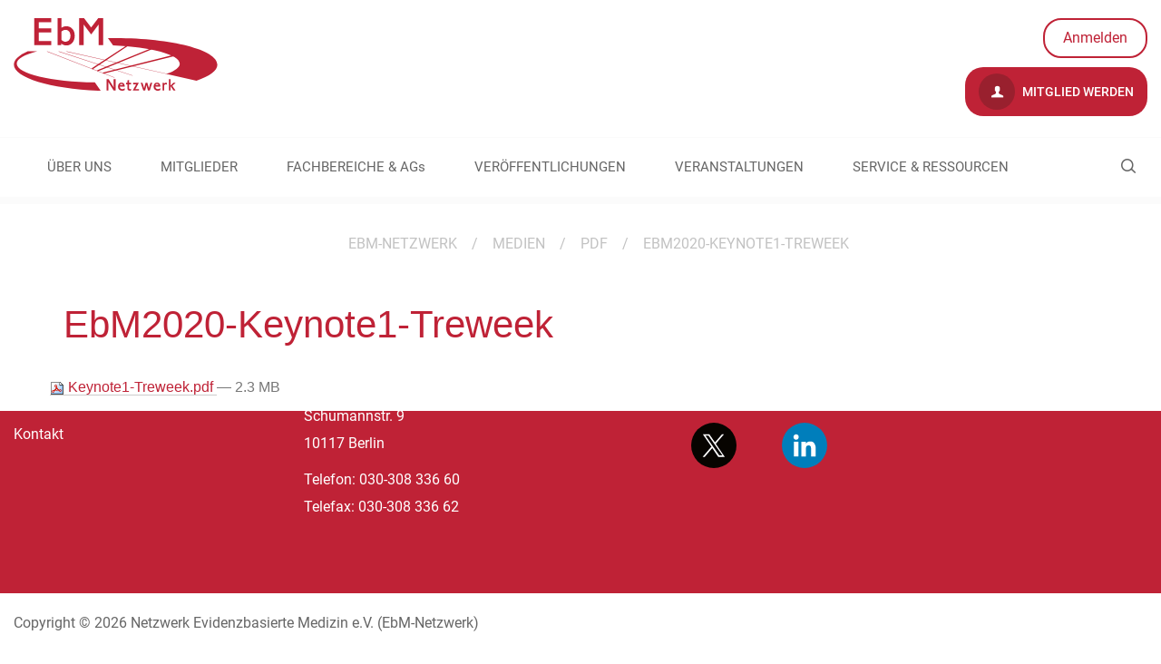

--- FILE ---
content_type: text/html;charset=utf-8
request_url: https://www.ebm-netzwerk.de/de/medien/pdf/keynote1-treweek.pdf/view
body_size: 5306
content:
<!DOCTYPE html>
<html xmlns="http://www.w3.org/1999/xhtml" lang="de" xml:lang="de">
<head><meta http-equiv="Content-Type" content="text/html; charset=UTF-8" /><script type="text/javascript">PORTAL_URL = 'https://www.ebm-netzwerk.de';</script><script type="text/javascript" src="https://www.ebm-netzwerk.de/++plone++production/++unique++2019-09-12T16:36:51.051523/default.js" data-bundle="production"></script>
  <meta charset="utf-8"><meta name="DC.date.valid_range" content="2020/03/03 - " /><meta name="DC.date.modified" content="2020-03-03T16:30:38+01:00" /><meta name="DC.format" content="application/pdf" /><meta name="DC.type" content="Datei" /><meta name="DC.date.created" content="2020-03-03T16:30:29+01:00" /><meta content="summary" name="twitter:card" /><meta content="EbM-Netzwerk" property="og:site_name" /><meta content="EbM2020-Keynote1-Treweek" property="og:title" /><meta content="website" property="og:type" /><meta content="" property="og:description" /><meta content="https://www.ebm-netzwerk.de/de/medien/pdf/keynote1-treweek.pdf/view" property="og:url" /><meta content="https://www.ebm-netzwerk.de/@@site-logo/logo-ebm.jpg" property="og:image" /><meta content="image/png" property="og:image:type" /><meta name="viewport" content="width=device-width, initial-scale=1.0" /><meta name="generator" content="Plone - http://plone.com" /></meta>
  <meta http-equiv="X-UA-Compatible" content="IE=edge"><meta name="DC.date.valid_range" content="2020/03/03 - " /><meta name="DC.date.modified" content="2020-03-03T16:30:38+01:00" /><meta name="DC.format" content="application/pdf" /><meta name="DC.type" content="Datei" /><meta name="DC.date.created" content="2020-03-03T16:30:29+01:00" /><meta content="summary" name="twitter:card" /><meta content="EbM-Netzwerk" property="og:site_name" /><meta content="EbM2020-Keynote1-Treweek" property="og:title" /><meta content="website" property="og:type" /><meta content="" property="og:description" /><meta content="https://www.ebm-netzwerk.de/de/medien/pdf/keynote1-treweek.pdf/view" property="og:url" /><meta content="https://www.ebm-netzwerk.de/@@site-logo/logo-ebm.jpg" property="og:image" /><meta content="image/png" property="og:image:type" /><meta name="viewport" content="width=device-width, initial-scale=1.0" /><meta name="generator" content="Plone - http://plone.com" /></meta>
  <meta name="viewport" content="width=device-width, initial-scale=1"><meta name="DC.date.valid_range" content="2020/03/03 - " /><meta name="DC.date.modified" content="2020-03-03T16:30:38+01:00" /><meta name="DC.format" content="application/pdf" /><meta name="DC.type" content="Datei" /><meta name="DC.date.created" content="2020-03-03T16:30:29+01:00" /><meta content="summary" name="twitter:card" /><meta content="EbM-Netzwerk" property="og:site_name" /><meta content="EbM2020-Keynote1-Treweek" property="og:title" /><meta content="website" property="og:type" /><meta content="" property="og:description" /><meta content="https://www.ebm-netzwerk.de/de/medien/pdf/keynote1-treweek.pdf/view" property="og:url" /><meta content="https://www.ebm-netzwerk.de/@@site-logo/logo-ebm.jpg" property="og:image" /><meta content="image/png" property="og:image:type" /><meta name="viewport" content="width=device-width, initial-scale=1.0" /><meta name="generator" content="Plone - http://plone.com" /></meta>
  <title>EbM2020-Keynote1-Treweek — Netzwerk Evidenzbasierte Medizin e.V.</title>
  <link rel="shortcut icon" type="image/x-icon" href="/++theme++ebm.theme/++theme++ebm.theme/images/favicon.ico" />
  <link rel="stylesheet" href="/++theme++barceloneta/less/barceloneta-compiled.css" />
  <link rel="stylesheet" type="text/css" href="/++theme++ebm.theme/++theme++ebm.theme/css/style.css" />
  <script type="text/javascript">window.define = undefined;</script>
  <!--[if lt IE 9]>
    <script src="/++theme++ebm.theme/++theme++ebm.theme/js/html5shiv.js"></script>
    <script src="/++theme++ebm.theme/++theme++ebm.theme/js/respond.min.js"></script>
  <![endif]-->

  <!-- Copyright (c) 2000-2022 etracker GmbH. All rights reserved. -->
  <!-- This material may not be reproduced, displayed, modified or distributed -->
  <!-- without the express prior written permission of the copyright holder. -->
  <!-- etracker tracklet 5.0 -->
  <script type="text/javascript">
  // var et_pagename = "";
  // var et_areas = "";
  // var et_tval = 0;
  // var et_tsale = 0;
  // var et_tonr = "";
  // var et_basket = "";
  </script>
  <script id="_etLoader" type="text/javascript" charset="UTF-8" data-block-cookies="true" data-respect-dnt="true" data-secure-code="WmgZnx" src="//code.etracker.com/code/e.js" async=""></script>
  <!-- etracker tracklet 5.0 end -->

<link rel="canonical" href="https://www.ebm-netzwerk.de/de/medien/pdf/keynote1-treweek.pdf" /><link rel="search" href="https://www.ebm-netzwerk.de/de/@@search" title="Website durchsuchen" /><link rel="stylesheet" type="text/css" href="https://www.ebm-netzwerk.de/++plone++production/++unique++2019-09-12T16:36:51.051523/default.css" data-bundle="production" /></head>
<body id="visual-portal-wrapper" class="frontend icons-on pat-markspeciallinks portaltype-file section-medien site-de subsection-pdf subsection-pdf-keynote1-treweek.pdf template-file_view thumbs-on userrole-anonymous viewpermission-view view-mode no-workingcopy" dir="ltr" data-i18ncatalogurl="https://www.ebm-netzwerk.de/plonejsi18n" data-pat-plone-modal="{&quot;actionOptions&quot;: {&quot;displayInModal&quot;: false}}" data-pat-markspeciallinks="{&quot;external_links_open_new_window&quot;: false, &quot;mark_special_links&quot;: true}" data-view-url="https://www.ebm-netzwerk.de/de/medien/pdf/keynote1-treweek.pdf/view" data-portal-url="https://www.ebm-netzwerk.de" data-pat-pickadate="{&quot;date&quot;: {&quot;selectYears&quot;: 200}, &quot;time&quot;: {&quot;interval&quot;: 5 } }" data-base-url="https://www.ebm-netzwerk.de/de/medien/pdf/keynote1-treweek.pdf"><section id="content-section">
    <section id="portal-toolbar"></section>
    <div id="tiles-editor-panel-wrapper">
  
</div>

    <div id="topbar" class="container">
      <div class="row">
        <!--Logo would not be clickable in the RD without overflow:auto-->
        <div class="col-md-6 col-sm-6" style="overflow:auto;">
          <div class="logo-wrapper">

  <div class="main-logo-wrapper">
    

    <a href="https://www.ebm-netzwerk.de/de">
      <img alt="EBM-Netzwerk Logo" title="EBM-Netzwerk" width="225" height="80" src="/++theme++ebm.theme/images/logo.svg" />
    </a>
  </div>

  <div class="sub-logo-wrapper">
    
    <div id="sub-logo"></div>
  </div>

</div>
        </div>
        <div class="col-md-6 col-sm-6">
          <!--<div class="language-wrapper"></div>-->
          <div class="tools-wrapper">

  <a class="not-logged-in-wrapper" href="https://www.ebm-netzwerk.de/login">
    Anmelden
  </a>

  

</div>
          <div class="clear"></div>
          <div class="register-wrapper">
  <a href="https://www.ebm-netzwerk.de/de/mitglieder/mitglied-werden">
    <i class="icon-user"></i>
    Mitglied werden
  </a>
</div>
        </div>
      </div>
      <div class="row">
        <div class="col-md-9 col-sm-9">
          <nav class="navigation-wrapper"></nav>
        </div>
      </div>
    </div>
    <div id="ebm-navigation-wrapper">
<div class="container">
  <div class="main-navigation-wrapper navbar" role="navigation">
    <div id="ebm-search-opener">
      <i class="icon-ebm-search"></i>
    </div>

    <span class="navbar-header">
      <button type="button" class="navbar-toggle" data-toggle="collapse" data-target="#myNavbar">
        <span class="sr-only">Toggle navigation</span>
        <span class="icon-bar"></span>
        <span class="icon-bar"></span>
        <span class="icon-bar"></span>
      </button>
    </span>
    <div class="main-navigation container-fluid set-max-width">
      <ul class="nav navbar-nav collapse navbar-collapse" id="myNavbar">
        
          <li id="portaltab-ueber-uns" class=" section-1 dropdown">
            <a href="https://www.ebm-netzwerk.de/de/ueber-uns">
              ÜBER UNS
            </a>

            <div class="sub-sections-wrapper">
              <ul class="sub-sections container-fluid set-max-width">
                
                  <li id="subtab-wer-wir-sind" class=" section-2">
                    <a href="https://www.ebm-netzwerk.de/de/ueber-uns/wer-wir-sind" data-defaultpage="False">
                      Wer wir sind
                    </a>
                  </li>
                
                  <li id="subtab-vision-mission" class=" section-2">
                    <a href="https://www.ebm-netzwerk.de/de/ueber-uns/vision-mission" data-defaultpage="False">
                      Vision &amp; Mission
                    </a>
                  </li>
                
                  <li id="subtab-vorstand" class=" section-2">
                    <a href="https://www.ebm-netzwerk.de/de/ueber-uns/vorstand" data-defaultpage="False">
                      Vorstand
                    </a>
                  </li>
                
                  <li id="subtab-geschaeftsstelle" class=" section-2">
                    <a href="https://www.ebm-netzwerk.de/de/ueber-uns/geschaeftsstelle" data-defaultpage="False">
                      Geschäftsstelle
                    </a>
                  </li>
                
                  <li id="subtab-satzung" class=" section-2">
                    <a href="https://www.ebm-netzwerk.de/de/ueber-uns/satzung" data-defaultpage="False">
                      Satzung
                    </a>
                  </li>
                
                  <li id="subtab-ebm-netzwerk.at" class=" section-2">
                    <a href="https://www.ebm-netzwerk.de/de/ueber-uns/ebm-netzwerk.at" data-defaultpage="False">
                      Sektion Österreich
                    </a>
                  </li>
                
                  <li id="subtab-kontakt" class=" section-2">
                    <a href="https://www.ebm-netzwerk.de/de/ueber-uns/kontakt" data-defaultpage="False">
                      Kontakt
                    </a>
                  </li>
                
                  <li id="subtab-interessenkonflikte" class=" section-2">
                    <a href="https://www.ebm-netzwerk.de/de/ueber-uns/interessenkonflikte" data-defaultpage="False">
                      Interessenkonflikte
                    </a>
                  </li>
                
              </ul>
            </div>
          </li>
        
          <li id="portaltab-mitglieder" class=" section-1 dropdown">
            <a href="https://www.ebm-netzwerk.de/de/mitglieder">
              MITGLIEDER
            </a>

            <div class="sub-sections-wrapper">
              <ul class="sub-sections container-fluid set-max-width">
                
                  <li id="subtab-mitglied-werden" class=" section-2">
                    <a href="https://www.ebm-netzwerk.de/de/mitglieder/mitglied-werden" data-defaultpage="False">
                      Mitglied werden
                    </a>
                  </li>
                
                  <li id="subtab-ehrenmitglieder" class=" section-2">
                    <a href="https://www.ebm-netzwerk.de/de/mitglieder/ehrenmitglieder" data-defaultpage="False">
                      Ehrenmitglieder
                    </a>
                  </li>
                
                  <li id="subtab-foerdermitglieder" class=" section-2">
                    <a href="https://www.ebm-netzwerk.de/de/mitglieder/foerdermitglieder" data-defaultpage="False">
                      Fördermitglieder
                    </a>
                  </li>
                
              </ul>
            </div>
          </li>
        
          <li id="portaltab-fachbereiche" class=" section-1 dropdown">
            <a href="https://www.ebm-netzwerk.de/de/fachbereiche">
              FACHBEREICHE &amp; AGs
            </a>

            <div class="sub-sections-wrapper">
              <ul class="sub-sections container-fluid set-max-width">
                
                  <li id="subtab-ag-digitalisierung" class=" section-2">
                    <a href="https://www.ebm-netzwerk.de/de/fachbereiche/ag-digitalisierung" data-defaultpage="False">
                      AG Digitalisierung
                    </a>
                  </li>
                
                  <li id="subtab-ag-klimawandel-gesundheit" class=" section-2">
                    <a href="https://www.ebm-netzwerk.de/de/fachbereiche/ag-klimawandel-gesundheit" data-defaultpage="False">
                      AG Klimawandel &amp; Gesundheit
                    </a>
                  </li>
                
                  <li id="subtab-nachwuchs" class=" section-2">
                    <a href="https://www.ebm-netzwerk.de/de/fachbereiche/nachwuchs" data-defaultpage="False">
                      AG Nachwuchs
                    </a>
                  </li>
                
                  <li id="subtab-ebm-in-aus-weiter-und-fortbildung" class=" section-2">
                    <a href="https://www.ebm-netzwerk.de/de/fachbereiche/ebm-in-aus-weiter-und-fortbildung" data-defaultpage="False">
                      FB EbM in Aus-, Weiter- und Fortbildung
                    </a>
                  </li>
                
                  <li id="subtab-ebm-in-klinik-und-praxis" class=" section-2">
                    <a href="https://www.ebm-netzwerk.de/de/fachbereiche/ebm-in-klinik-und-praxis" data-defaultpage="False">
                      FB EbM in Klinik und Praxis
                    </a>
                  </li>
                
                  <li id="subtab-ethik" class=" section-2">
                    <a href="https://www.ebm-netzwerk.de/de/fachbereiche/ethik" data-defaultpage="False">
                      FB Ethik und EbM
                    </a>
                  </li>
                
                  <li id="subtab-evidenzbasierte-pharmazie" class=" section-2">
                    <a href="https://www.ebm-netzwerk.de/de/fachbereiche/evidenzbasierte-pharmazie" data-defaultpage="False">
                      FB Evidenzbasierte Pharmazie
                    </a>
                  </li>
                
                  <li id="subtab-gesundheitsfachberufe" class=" section-2">
                    <a href="https://www.ebm-netzwerk.de/de/fachbereiche/gesundheitsfachberufe" data-defaultpage="False">
                      FB Gesundheitsfachberufe
                    </a>
                  </li>
                
                  <li id="subtab-hta" class=" section-2">
                    <a href="https://www.ebm-netzwerk.de/de/fachbereiche/hta" data-defaultpage="False">
                      FB HTA
                    </a>
                  </li>
                
                  <li id="subtab-informationsmanagement" class=" section-2">
                    <a href="https://www.ebm-netzwerk.de/de/fachbereiche/informationsmanagement" data-defaultpage="False">
                      FB Informationsmanagement
                    </a>
                  </li>
                
                  <li id="subtab-leitlinien" class=" section-2">
                    <a href="https://www.ebm-netzwerk.de/de/fachbereiche/leitlinien" data-defaultpage="False">
                      FB Leitlinien
                    </a>
                  </li>
                
                  <li id="subtab-methodik" class=" section-2">
                    <a href="https://www.ebm-netzwerk.de/de/fachbereiche/methodik" data-defaultpage="False">
                      FB Methodik
                    </a>
                  </li>
                
                  <li id="subtab-patienteninformation-und-beteiligung" class=" section-2">
                    <a href="https://www.ebm-netzwerk.de/de/fachbereiche/patienteninformation-und-beteiligung" data-defaultpage="False">
                      FB Patienteninformation und -beteiligung
                    </a>
                  </li>
                
                  <li id="subtab-public-health" class=" section-2">
                    <a href="https://www.ebm-netzwerk.de/de/fachbereiche/public-health" data-defaultpage="False">
                      FB Public Health
                    </a>
                  </li>
                
                  <li id="subtab-zahnmedizin" class=" section-2">
                    <a href="https://www.ebm-netzwerk.de/de/fachbereiche/zahnmedizin" data-defaultpage="False">
                      FB Zahnmedizin
                    </a>
                  </li>
                
              </ul>
            </div>
          </li>
        
          <li id="portaltab-veroeffentlichungen" class=" section-1 dropdown">
            <a href="https://www.ebm-netzwerk.de/de/veroeffentlichungen">
              VERÖFFENTLICHUNGEN
            </a>

            <div class="sub-sections-wrapper">
              <ul class="sub-sections container-fluid set-max-width">
                
                  <li id="subtab-stellungnahmen-pressemitteilungen" class=" section-2">
                    <a href="https://www.ebm-netzwerk.de/de/veroeffentlichungen/stellungnahmen-pressemitteilungen" data-defaultpage="False">
                      Stellungnahmen &amp; Pressemitteilungen
                    </a>
                  </li>
                
                  <li id="subtab-nachrichten" class=" section-2">
                    <a href="https://www.ebm-netzwerk.de/de/veroeffentlichungen/nachrichten" data-defaultpage="False">
                      Nachrichten
                    </a>
                  </li>
                
                  <li id="subtab-ebm-kolumnen" class=" section-2">
                    <a href="https://www.ebm-netzwerk.de/de/veroeffentlichungen/ebm-kolumnen" data-defaultpage="False">
                      EbM-Kolumnen
                    </a>
                  </li>
                
                  <li id="subtab-jahresbericht" class=" section-2">
                    <a href="https://www.ebm-netzwerk.de/de/veroeffentlichungen/jahresbericht" data-defaultpage="False">
                      Jahresberichte
                    </a>
                  </li>
                
                  <li id="subtab-ebm-curricula" class=" section-2">
                    <a href="https://www.ebm-netzwerk.de/de/veroeffentlichungen/ebm-curricula" data-defaultpage="False">
                      EbM-Curricula
                    </a>
                  </li>
                
                  <li id="subtab-weitere-publikationen" class=" section-2">
                    <a href="https://www.ebm-netzwerk.de/de/veroeffentlichungen/weitere-publikationen" data-defaultpage="False">
                      Weitere Publikationen
                    </a>
                  </li>
                
                  <li id="subtab-david-sackett-preis" class=" section-2">
                    <a href="https://www.ebm-netzwerk.de/de/veroeffentlichungen/david-sackett-preis" data-defaultpage="False">
                      David-Sackett-Preis
                    </a>
                  </li>
                
                  <li id="subtab-journalistenpreis" class=" section-2">
                    <a href="https://www.ebm-netzwerk.de/de/veroeffentlichungen/journalistenpreis" data-defaultpage="False">
                      Journalistenpreis
                    </a>
                  </li>
                
                  <li id="subtab-lehrpreis" class=" section-2">
                    <a href="https://www.ebm-netzwerk.de/de/veroeffentlichungen/lehrpreis" data-defaultpage="False">
                      Lehrpreis
                    </a>
                  </li>
                
              </ul>
            </div>
          </li>
        
          <li id="portaltab-veranstaltungen" class=" section-1 dropdown">
            <a href="https://www.ebm-netzwerk.de/de/veranstaltungen">
              VERANSTALTUNGEN
            </a>

            <div class="sub-sections-wrapper">
              <ul class="sub-sections container-fluid set-max-width">
                
                  <li id="subtab-termine" class=" section-2">
                    <a href="https://www.ebm-netzwerk.de/de/veranstaltungen/termine" data-defaultpage="False">
                      EbM-Veranstaltungskalender
                    </a>
                  </li>
                
                  <li id="subtab-kongress" class=" section-2">
                    <a href="https://www.ebm-netzwerk.de/de/veranstaltungen/kongress" data-defaultpage="False">
                      Jahrestagungen
                    </a>
                  </li>
                
                  <li id="subtab-ebm-forum" class=" section-2">
                    <a href="https://www.ebm-netzwerk.de/de/veranstaltungen/ebm-forum" data-defaultpage="False">
                      EbM-Forum
                    </a>
                  </li>
                
                  <li id="subtab-nachrichten" class=" section-2">
                    <a href="https://www.ebm-netzwerk.de/de/veranstaltungen/nachrichten" data-defaultpage="False">
                      Webinare
                    </a>
                  </li>
                
                  <li id="subtab-ebm-kurse" class=" section-2">
                    <a href="https://www.ebm-netzwerk.de/de/veranstaltungen/ebm-kurse" data-defaultpage="False">
                      EbM-Kurse
                    </a>
                  </li>
                
              </ul>
            </div>
          </li>
        
          <li id="portaltab-service-ressourcen" class=" section-1 dropdown">
            <a href="https://www.ebm-netzwerk.de/de/service-ressourcen">
              SERVICE &amp; RESSOURCEN
            </a>

            <div class="sub-sections-wrapper">
              <ul class="sub-sections container-fluid set-max-width">
                
                  <li id="subtab-ebm-basics" class=" section-2">
                    <a href="https://www.ebm-netzwerk.de/de/service-ressourcen/ebm-basics" data-defaultpage="False">
                      EbM-Basics
                    </a>
                  </li>
                
                  <li id="subtab-evidenz-toolbox" class=" section-2">
                    <a href="https://www.ebm-netzwerk.de/de/service-ressourcen/evidenz-toolbox" data-defaultpage="False">
                      Evidenz-Toolbox für Ärzt:innen
                    </a>
                  </li>
                
                  <li id="subtab-ebm-stellenangebote" class=" section-2">
                    <a href="https://www.ebm-netzwerk.de/de/service-ressourcen/ebm-stellenangebote" data-defaultpage="False">
                      EbM-Stellenangebote
                    </a>
                  </li>
                
                  <li id="subtab-pharmaziebibliothek" class=" section-2">
                    <a href="https://www.ebm-netzwerk.de/de/service-ressourcen/pharmaziebibliothek" data-defaultpage="False">
                      Pharmaziebibliothek
                    </a>
                  </li>
                
                  <li id="subtab-zertifizierung-von-ebm-kursen" class=" section-2">
                    <a href="https://www.ebm-netzwerk.de/de/service-ressourcen/zertifizierung-von-ebm-kursen" data-defaultpage="False">
                      Zertifizierung von EbM-Kursen
                    </a>
                  </li>
                
                  <li id="subtab-cochrane-library" class=" section-2">
                    <a href="https://www.ebm-netzwerk.de/de/service-ressourcen/cochrane-library" data-defaultpage="False">
                      Cochrane-Library
                    </a>
                  </li>
                
                  <li id="subtab-zefq" class=" section-2">
                    <a href="https://www.ebm-netzwerk.de/de/service-ressourcen/zefq" data-defaultpage="False">
                      ZEFQ
                    </a>
                  </li>
                
                  <li id="subtab-refhunter" class=" section-2">
                    <a href="https://www.ebm-netzwerk.de/de/service-ressourcen/refhunter" data-defaultpage="False">
                      RefHunter
                    </a>
                  </li>
                
                  <li id="subtab-anmeldung-zum-newsletter" class=" section-2">
                    <a href="https://www.ebm-netzwerk.de/de/service-ressourcen/anmeldung-zum-newsletter" data-defaultpage="False">
                      Anmeldung zum Newsletter
                    </a>
                  </li>
                
                  <li id="subtab-ebm-glossar" class=" section-2">
                    <a href="https://www.ebm-netzwerk.de/de/service-ressourcen/ebm-glossar" data-defaultpage="False">
                      EbM-Glossar
                    </a>
                  </li>
                
              </ul>
            </div>
          </li>
        
        <li class="portaltab-login">
          <a href="https://www.ebm-netzwerk.de/de/medien/pdf/keynote1-treweek.pdf/login">
            Login
          </a>
          
        </li>
      </ul>
    </div>
  </div>
</div>
</div>
    <div id="ebm-search-wrapper">
      <div class="ebm-search-form">
        <form method="post" action="https://www.ebm-netzwerk.de/de/suche">
          <input type="text" name="SearchableText" placeholder="Netzwerk durchsuchen nach" />
        </form><form>
      </form></div>
</div>
    
    <div class="no-padding main-content-wrapper">
      <div class="status-message-row">
        <aside id="global_statusmessage" class="container">
      

      <div>
      </div>
    </aside>
      </div>
      <nav id="ebm-breadcrumbs">
  <div class="container">
    <ul class="breadcrumbs">
      <li>
        <a href="https://www.ebm-netzwerk.de/de">
          <span></span>EBM-Netzwerk
        </a>
      </li>
      <li id="breadcrumbs-1" class="breadcrumb-item">
        
          <span class="separator">/</span>
          <a href="https://www.ebm-netzwerk.de/de/medien" class="crumb-title">Medien</a>
          
        
      </li>
      <li id="breadcrumbs-2" class="breadcrumb-item">
        
          <span class="separator">/</span>
          <a href="https://www.ebm-netzwerk.de/de/medien/pdf" class="crumb-title">pdf</a>
          
        
      </li>
      <li id="breadcrumbs-3" class="breadcrumb-item">
        
          <span class="separator">/</span>
          
          <span id="breadcrumbs-current" class="crumb-title">EbM2020-Keynote1-Treweek</span>
        
      </li>
    </ul>
  </div>
</nav>
      <main id="main-container">
        <div id="column1-container"></div>
        
        

        <div class="col-xs-12 col-sm-12">
            <div class="row">
                <article id="content">

          

          <header>

            <div class="container">
              <div class="row">
                <div class="col-md-12">

                  <div id="viewlet-above-content-title"><span id="social-tags-body" style="display: none" itemscope="" itemtype="http://schema.org/WebPage">
  <span itemprop="name">EbM2020-Keynote1-Treweek</span>
  <span itemprop="description"></span>
  <span itemprop="url">https://www.ebm-netzwerk.de/de/medien/pdf/keynote1-treweek.pdf/view</span>
  <span itemprop="image">https://www.ebm-netzwerk.de/@@site-logo/logo-ebm.jpg</span>
</span>
</div>
                  
                    <h1 class="documentFirstHeading">EbM2020-Keynote1-Treweek</h1>
                  
                  <div id="viewlet-below-content-title"></div>

                  
                    
                  
                </div>
              </div>
            </div>
          </header>

          <section id="viewlet-above-content-body"></section>
          <section id="content-core">
            

  <p>
    <a href="https://www.ebm-netzwerk.de/de/medien/pdf/keynote1-treweek.pdf/@@download/file/Keynote1-Treweek.pdf">
      <img border="0" src="++resource++mimetype.icons/pdf.png" alt="application/pdf" />
      Keynote1-Treweek.pdf
    </a>
    <span class="discreet">— 2.3 MB</span>
  </p>

  

  

  



          </section>
          <section id="viewlet-below-content-body">





    <div class="visualClear"><!-- --></div>

    <div class="documentActions">
        

        

    </div>


<div id="tilescontainer-loading-overlay">
  <div class="loading-info-content">
    <div class="spinner"></div>
    <span class="infotext">Nur einen Moment..</span>
  </div>
</div></section>

          
        </article>
            </div>
        </div>
    
        <div id="column2-container"></div>
        <div id="plone-document-byline" class="col-xs-12 col-sm-12"></div>
        <div class="clear"></div>
      </main>
    </div>
    <div id="spinner">
      <div class="spinner-box">
        Wird geladen
      </div>
      <div class="loader">
        <span></span>
        <span></span>
        <span></span>
        <span></span>
      </div>
    </div>
  </section><div id="footer-push"></div><section id="footer-section">
    <footer id="footer-wrapper">
      <div id="footer-wrapper-one" class="container">
        <div class="footer-row-one row">
          <div id="portlet-static-column-one" class="col-md-3">
        <p><strong>Informationen</strong></p>
<p><a data-val="9db5c6b1140445dda241efb599f3d7ea" href="https://www.ebm-netzwerk.de/de/impressum" data-linktype="internal">Impressum</a></p>
<p><a data-val="4ed1af43350a430fb014648d0ef4c841" href="https://www.ebm-netzwerk.de/de/datenschutzerklaerung" data-linktype="internal" title="Datenschutzerklärung">Datenschutz</a></p>
<p><a data-val="36f1492d48eb4adcab03b3918175fa09" href="https://www.ebm-netzwerk.de/de/ueber-uns/kontakt" data-linktype="internal">Kontakt</a></p>
    </div>
          <div id="portlet-static-column-two" class="col-md-4">
        <p><strong>Kontakt</strong></p>
<p>EbM-Netzwerk<br />Netzwerk Evidenzbasierte Medizin e.V.<br />Schumannstr. 9<br />10117 Berlin</p>
<p>Telefon: 030-308 336 60<br />Telefax: 030-308 336 62</p>
    </div>
          <div id="portlet-static-column-three" class="col-md-5">
            <div id="ebm-social-wrapper" class="social-wrapper">
    <strong><span></span>Folge uns</strong>

    <div class="social-col-wrapper">
      <div class="social-col">
        <a href="/de/formulare/anmeldung-zum-newsletter" title="Newsletter abonnieren" class="mail">
          <img src="++theme++ebm.theme/images/social/mail.svg" alt="Mail" />
        </a>
        <a href="https://x.com/dnebm" title="Folge uns auf X.com (ehemals Twitter)" class="x" target="_blank">
          <img src="++theme++ebm.theme/images/social/x.svg" alt="X.com" />
        </a>
      </div>
      <div class="social-col">
        <a href="https://bsky.app/profile/ebm-netzwerk.bsky.social" title="Folge uns auf BlueSky" class="bluesky" target="_blank">
          <img src="++theme++ebm.theme/images/social/bluesky.svg" alt="BlueSky" />
        </a>
        <a href="https://de.linkedin.com/company/netzwerk-evidenzbasierte-medizin" title="Folge uns auf LinkedIn" class="linkedin" target="_blank">
          <img src="++theme++ebm.theme/images/social/linkedin.svg" alt="LinkedIn" />
        </a>
      </div>
    </div>
  </div>
            <div id="ebm-certificate-wrapper" class="certificate-wrapper"></div>
          </div>
        </div>
      </div>
    </footer>
    <div class="container">
      <div class="row">
        <div class="col-md-12" id="ebm-footer">
    <br />
    <span>
      Copyright © 2026
      Netzwerk Evidenzbasierte Medizin e.V. (EbM-Netzwerk)
    </span>
    <br /><br />
  </div>
      </div>
    </div>
  </section><a href="#" id="back-to-top" class="icon-ebm icon-ebm-back-to-top"></a><script src="/++theme++ebm.theme/js/libs.js"></script><script src="/++theme++ebm.theme/js/script.js"></script></body>
</html>

--- FILE ---
content_type: text/css
request_url: https://www.ebm-netzwerk.de/++theme++ebm.theme/++theme++ebm.theme/css/style.css
body_size: 114058
content:
@charset "UTF-8";/*!
 * Bootstrap v3.3.6 (http://getbootstrap.com)
 * Copyright 2011-2015 Twitter, Inc.
 * Licensed under MIT (https://github.com/twbs/bootstrap/blob/master/LICENSE)
 *//*! normalize.css v3.0.3 | MIT License | github.com/necolas/normalize.css */html{font-family:sans-serif;-ms-text-size-adjust:100%;-webkit-text-size-adjust:100%}body{margin:0}article,aside,details,figcaption,figure,footer,header,hgroup,main,menu,nav,section,summary{display:block}audio,canvas,progress,video{display:inline-block;vertical-align:baseline}audio:not([controls]){display:none;height:0}[hidden],template{display:none}a{background-color:transparent}a:active,a:hover{outline:0}abbr[title]{border-bottom:1px dotted}b,strong{font-weight:bold}dfn{font-style:italic}h1{font-size:2em;margin:.67em 0}mark{background:#ff0;color:#000}small{font-size:80%}sub,sup{font-size:75%;line-height:0;position:relative;vertical-align:baseline}sup{top:-0.5em}sub{bottom:-0.25em}img{border:0}svg:not(:root){overflow:hidden}figure{margin:1em 40px}hr{box-sizing:content-box;height:0}pre{overflow:auto}code,kbd,pre,samp{font-family:monospace,monospace;font-size:1em}button,input,optgroup,select,textarea{color:inherit;font:inherit;margin:0}button{overflow:visible}button,select{text-transform:none}button,html input[type="button"],input[type="reset"],input[type="submit"]{-webkit-appearance:button;cursor:pointer}button[disabled],html input[disabled]{cursor:default}button::-moz-focus-inner,input::-moz-focus-inner{border:0;padding:0}input{line-height:normal}input[type="checkbox"],input[type="radio"]{box-sizing:border-box;padding:0}input[type="number"]::-webkit-inner-spin-button,input[type="number"]::-webkit-outer-spin-button{height:auto}input[type="search"]{-webkit-appearance:textfield;box-sizing:content-box}input[type="search"]::-webkit-search-cancel-button,input[type="search"]::-webkit-search-decoration{-webkit-appearance:none}fieldset{border:1px solid #c0c0c0;margin:0 2px;padding:.35em .625em .75em}legend{border:0;padding:0}textarea{overflow:auto}optgroup{font-weight:bold}table{border-collapse:collapse;border-spacing:0}td,th{padding:0}/*! Source: https://github.com/h5bp/html5-boilerplate/blob/master/src/css/main.css */@media print{*,*:before,*:after{background:transparent !important;color:#000 !important;box-shadow:none !important;text-shadow:none !important}a,a:visited{text-decoration:underline}a[href]:after{content:" (" attr(href) ")"}abbr[title]:after{content:" (" attr(title) ")"}a[href^="#"]:after,a[href^="javascript:"]:after{content:""}pre,blockquote{border:1px solid #999;page-break-inside:avoid}thead{display:table-header-group}tr,img{page-break-inside:avoid}img{max-width:100% !important}p,h2,h3{orphans:3;widows:3}h2,h3{page-break-after:avoid}.navbar{display:none}.btn>.caret,.dropup>.btn>.caret{border-top-color:#000 !important}.label{border:1px solid #000}.table{border-collapse:collapse !important}.table td,.table th{background-color:#fff !important}.table-bordered th,.table-bordered td{border:1px solid #ddd !important}}@font-face{font-family:'Glyphicons Halflings';src:url('../fonts/glyphicons-halflings-regular.eot');src:url('../fonts/glyphicons-halflings-regular.eot?#iefix') format('embedded-opentype'),url('../fonts/glyphicons-halflings-regular.woff2') format('woff2'),url('../fonts/glyphicons-halflings-regular.woff') format('woff'),url('../fonts/glyphicons-halflings-regular.ttf') format('truetype'),url('../fonts/glyphicons-halflings-regular.svg#glyphicons_halflingsregular') format('svg')}.glyphicon{position:relative;top:1px;display:inline-block;font-family:'Glyphicons Halflings';font-style:normal;font-weight:normal;line-height:1;-webkit-font-smoothing:antialiased;-moz-osx-font-smoothing:grayscale}.glyphicon-asterisk:before{content:"\002a"}.glyphicon-plus:before{content:"\002b"}.glyphicon-euro:before,.glyphicon-eur:before{content:"\20ac"}.glyphicon-minus:before{content:"\2212"}.glyphicon-cloud:before{content:"\2601"}.glyphicon-envelope:before{content:"\2709"}.glyphicon-pencil:before{content:"\270f"}.glyphicon-glass:before{content:"\e001"}.glyphicon-music:before{content:"\e002"}.glyphicon-search:before{content:"\e003"}.glyphicon-heart:before{content:"\e005"}.glyphicon-star:before{content:"\e006"}.glyphicon-star-empty:before{content:"\e007"}.glyphicon-user:before{content:"\e008"}.glyphicon-film:before{content:"\e009"}.glyphicon-th-large:before{content:"\e010"}.glyphicon-th:before{content:"\e011"}.glyphicon-th-list:before{content:"\e012"}.glyphicon-ok:before{content:"\e013"}.glyphicon-remove:before{content:"\e014"}.glyphicon-zoom-in:before{content:"\e015"}.glyphicon-zoom-out:before{content:"\e016"}.glyphicon-off:before{content:"\e017"}.glyphicon-signal:before{content:"\e018"}.glyphicon-cog:before{content:"\e019"}.glyphicon-trash:before{content:"\e020"}.glyphicon-home:before{content:"\e021"}.glyphicon-file:before{content:"\e022"}.glyphicon-time:before{content:"\e023"}.glyphicon-road:before{content:"\e024"}.glyphicon-download-alt:before{content:"\e025"}.glyphicon-download:before{content:"\e026"}.glyphicon-upload:before{content:"\e027"}.glyphicon-inbox:before{content:"\e028"}.glyphicon-play-circle:before{content:"\e029"}.glyphicon-repeat:before{content:"\e030"}.glyphicon-refresh:before{content:"\e031"}.glyphicon-list-alt:before{content:"\e032"}.glyphicon-lock:before{content:"\e033"}.glyphicon-flag:before{content:"\e034"}.glyphicon-headphones:before{content:"\e035"}.glyphicon-volume-off:before{content:"\e036"}.glyphicon-volume-down:before{content:"\e037"}.glyphicon-volume-up:before{content:"\e038"}.glyphicon-qrcode:before{content:"\e039"}.glyphicon-barcode:before{content:"\e040"}.glyphicon-tag:before{content:"\e041"}.glyphicon-tags:before{content:"\e042"}.glyphicon-book:before{content:"\e043"}.glyphicon-bookmark:before{content:"\e044"}.glyphicon-print:before{content:"\e045"}.glyphicon-camera:before{content:"\e046"}.glyphicon-font:before{content:"\e047"}.glyphicon-bold:before{content:"\e048"}.glyphicon-italic:before{content:"\e049"}.glyphicon-text-height:before{content:"\e050"}.glyphicon-text-width:before{content:"\e051"}.glyphicon-align-left:before{content:"\e052"}.glyphicon-align-center:before{content:"\e053"}.glyphicon-align-right:before{content:"\e054"}.glyphicon-align-justify:before{content:"\e055"}.glyphicon-list:before{content:"\e056"}.glyphicon-indent-left:before{content:"\e057"}.glyphicon-indent-right:before{content:"\e058"}.glyphicon-facetime-video:before{content:"\e059"}.glyphicon-picture:before{content:"\e060"}.glyphicon-map-marker:before{content:"\e062"}.glyphicon-adjust:before{content:"\e063"}.glyphicon-tint:before{content:"\e064"}.glyphicon-edit:before{content:"\e065"}.glyphicon-share:before{content:"\e066"}.glyphicon-check:before{content:"\e067"}.glyphicon-move:before{content:"\e068"}.glyphicon-step-backward:before{content:"\e069"}.glyphicon-fast-backward:before{content:"\e070"}.glyphicon-backward:before{content:"\e071"}.glyphicon-play:before{content:"\e072"}.glyphicon-pause:before{content:"\e073"}.glyphicon-stop:before{content:"\e074"}.glyphicon-forward:before{content:"\e075"}.glyphicon-fast-forward:before{content:"\e076"}.glyphicon-step-forward:before{content:"\e077"}.glyphicon-eject:before{content:"\e078"}.glyphicon-chevron-left:before{content:"\e079"}.glyphicon-chevron-right:before{content:"\e080"}.glyphicon-plus-sign:before{content:"\e081"}.glyphicon-minus-sign:before{content:"\e082"}.glyphicon-remove-sign:before{content:"\e083"}.glyphicon-ok-sign:before{content:"\e084"}.glyphicon-question-sign:before{content:"\e085"}.glyphicon-info-sign:before{content:"\e086"}.glyphicon-screenshot:before{content:"\e087"}.glyphicon-remove-circle:before{content:"\e088"}.glyphicon-ok-circle:before{content:"\e089"}.glyphicon-ban-circle:before{content:"\e090"}.glyphicon-arrow-left:before{content:"\e091"}.glyphicon-arrow-right:before{content:"\e092"}.glyphicon-arrow-up:before{content:"\e093"}.glyphicon-arrow-down:before{content:"\e094"}.glyphicon-share-alt:before{content:"\e095"}.glyphicon-resize-full:before{content:"\e096"}.glyphicon-resize-small:before{content:"\e097"}.glyphicon-exclamation-sign:before{content:"\e101"}.glyphicon-gift:before{content:"\e102"}.glyphicon-leaf:before{content:"\e103"}.glyphicon-fire:before{content:"\e104"}.glyphicon-eye-open:before{content:"\e105"}.glyphicon-eye-close:before{content:"\e106"}.glyphicon-warning-sign:before{content:"\e107"}.glyphicon-plane:before{content:"\e108"}.glyphicon-calendar:before{content:"\e109"}.glyphicon-random:before{content:"\e110"}.glyphicon-comment:before{content:"\e111"}.glyphicon-magnet:before{content:"\e112"}.glyphicon-chevron-up:before{content:"\e113"}.glyphicon-chevron-down:before{content:"\e114"}.glyphicon-retweet:before{content:"\e115"}.glyphicon-shopping-cart:before{content:"\e116"}.glyphicon-folder-close:before{content:"\e117"}.glyphicon-folder-open:before{content:"\e118"}.glyphicon-resize-vertical:before{content:"\e119"}.glyphicon-resize-horizontal:before{content:"\e120"}.glyphicon-hdd:before{content:"\e121"}.glyphicon-bullhorn:before{content:"\e122"}.glyphicon-bell:before{content:"\e123"}.glyphicon-certificate:before{content:"\e124"}.glyphicon-thumbs-up:before{content:"\e125"}.glyphicon-thumbs-down:before{content:"\e126"}.glyphicon-hand-right:before{content:"\e127"}.glyphicon-hand-left:before{content:"\e128"}.glyphicon-hand-up:before{content:"\e129"}.glyphicon-hand-down:before{content:"\e130"}.glyphicon-circle-arrow-right:before{content:"\e131"}.glyphicon-circle-arrow-left:before{content:"\e132"}.glyphicon-circle-arrow-up:before{content:"\e133"}.glyphicon-circle-arrow-down:before{content:"\e134"}.glyphicon-globe:before{content:"\e135"}.glyphicon-wrench:before{content:"\e136"}.glyphicon-tasks:before{content:"\e137"}.glyphicon-filter:before{content:"\e138"}.glyphicon-briefcase:before{content:"\e139"}.glyphicon-fullscreen:before{content:"\e140"}.glyphicon-dashboard:before{content:"\e141"}.glyphicon-paperclip:before{content:"\e142"}.glyphicon-heart-empty:before{content:"\e143"}.glyphicon-link:before{content:"\e144"}.glyphicon-phone:before{content:"\e145"}.glyphicon-pushpin:before{content:"\e146"}.glyphicon-usd:before{content:"\e148"}.glyphicon-gbp:before{content:"\e149"}.glyphicon-sort:before{content:"\e150"}.glyphicon-sort-by-alphabet:before{content:"\e151"}.glyphicon-sort-by-alphabet-alt:before{content:"\e152"}.glyphicon-sort-by-order:before{content:"\e153"}.glyphicon-sort-by-order-alt:before{content:"\e154"}.glyphicon-sort-by-attributes:before{content:"\e155"}.glyphicon-sort-by-attributes-alt:before{content:"\e156"}.glyphicon-unchecked:before{content:"\e157"}.glyphicon-expand:before{content:"\e158"}.glyphicon-collapse-down:before{content:"\e159"}.glyphicon-collapse-up:before{content:"\e160"}.glyphicon-log-in:before{content:"\e161"}.glyphicon-flash:before{content:"\e162"}.glyphicon-log-out:before{content:"\e163"}.glyphicon-new-window:before{content:"\e164"}.glyphicon-record:before{content:"\e165"}.glyphicon-save:before{content:"\e166"}.glyphicon-open:before{content:"\e167"}.glyphicon-saved:before{content:"\e168"}.glyphicon-import:before{content:"\e169"}.glyphicon-export:before{content:"\e170"}.glyphicon-send:before{content:"\e171"}.glyphicon-floppy-disk:before{content:"\e172"}.glyphicon-floppy-saved:before{content:"\e173"}.glyphicon-floppy-remove:before{content:"\e174"}.glyphicon-floppy-save:before{content:"\e175"}.glyphicon-floppy-open:before{content:"\e176"}.glyphicon-credit-card:before{content:"\e177"}.glyphicon-transfer:before{content:"\e178"}.glyphicon-cutlery:before{content:"\e179"}.glyphicon-header:before{content:"\e180"}.glyphicon-compressed:before{content:"\e181"}.glyphicon-earphone:before{content:"\e182"}.glyphicon-phone-alt:before{content:"\e183"}.glyphicon-tower:before{content:"\e184"}.glyphicon-stats:before{content:"\e185"}.glyphicon-sd-video:before{content:"\e186"}.glyphicon-hd-video:before{content:"\e187"}.glyphicon-subtitles:before{content:"\e188"}.glyphicon-sound-stereo:before{content:"\e189"}.glyphicon-sound-dolby:before{content:"\e190"}.glyphicon-sound-5-1:before{content:"\e191"}.glyphicon-sound-6-1:before{content:"\e192"}.glyphicon-sound-7-1:before{content:"\e193"}.glyphicon-copyright-mark:before{content:"\e194"}.glyphicon-registration-mark:before{content:"\e195"}.glyphicon-cloud-download:before{content:"\e197"}.glyphicon-cloud-upload:before{content:"\e198"}.glyphicon-tree-conifer:before{content:"\e199"}.glyphicon-tree-deciduous:before{content:"\e200"}.glyphicon-cd:before{content:"\e201"}.glyphicon-save-file:before{content:"\e202"}.glyphicon-open-file:before{content:"\e203"}.glyphicon-level-up:before{content:"\e204"}.glyphicon-copy:before{content:"\e205"}.glyphicon-paste:before{content:"\e206"}.glyphicon-alert:before{content:"\e209"}.glyphicon-equalizer:before{content:"\e210"}.glyphicon-king:before{content:"\e211"}.glyphicon-queen:before{content:"\e212"}.glyphicon-pawn:before{content:"\e213"}.glyphicon-bishop:before{content:"\e214"}.glyphicon-knight:before{content:"\e215"}.glyphicon-baby-formula:before{content:"\e216"}.glyphicon-tent:before{content:"\26fa"}.glyphicon-blackboard:before{content:"\e218"}.glyphicon-bed:before{content:"\e219"}.glyphicon-apple:before{content:"\f8ff"}.glyphicon-erase:before{content:"\e221"}.glyphicon-hourglass:before{content:"\231b"}.glyphicon-lamp:before{content:"\e223"}.glyphicon-duplicate:before{content:"\e224"}.glyphicon-piggy-bank:before{content:"\e225"}.glyphicon-scissors:before{content:"\e226"}.glyphicon-bitcoin:before{content:"\e227"}.glyphicon-btc:before{content:"\e227"}.glyphicon-xbt:before{content:"\e227"}.glyphicon-yen:before{content:"\00a5"}.glyphicon-jpy:before{content:"\00a5"}.glyphicon-ruble:before{content:"\20bd"}.glyphicon-rub:before{content:"\20bd"}.glyphicon-scale:before{content:"\e230"}.glyphicon-ice-lolly:before{content:"\e231"}.glyphicon-ice-lolly-tasted:before{content:"\e232"}.glyphicon-education:before{content:"\e233"}.glyphicon-option-horizontal:before{content:"\e234"}.glyphicon-option-vertical:before{content:"\e235"}.glyphicon-menu-hamburger:before{content:"\e236"}.glyphicon-modal-window:before{content:"\e237"}.glyphicon-oil:before{content:"\e238"}.glyphicon-grain:before{content:"\e239"}.glyphicon-sunglasses:before{content:"\e240"}.glyphicon-text-size:before{content:"\e241"}.glyphicon-text-color:before{content:"\e242"}.glyphicon-text-background:before{content:"\e243"}.glyphicon-object-align-top:before{content:"\e244"}.glyphicon-object-align-bottom:before{content:"\e245"}.glyphicon-object-align-horizontal:before{content:"\e246"}.glyphicon-object-align-left:before{content:"\e247"}.glyphicon-object-align-vertical:before{content:"\e248"}.glyphicon-object-align-right:before{content:"\e249"}.glyphicon-triangle-right:before{content:"\e250"}.glyphicon-triangle-left:before{content:"\e251"}.glyphicon-triangle-bottom:before{content:"\e252"}.glyphicon-triangle-top:before{content:"\e253"}.glyphicon-console:before{content:"\e254"}.glyphicon-superscript:before{content:"\e255"}.glyphicon-subscript:before{content:"\e256"}.glyphicon-menu-left:before{content:"\e257"}.glyphicon-menu-right:before{content:"\e258"}.glyphicon-menu-down:before{content:"\e259"}.glyphicon-menu-up:before{content:"\e260"}*{-webkit-box-sizing:border-box;-moz-box-sizing:border-box;box-sizing:border-box}*:before,*:after{-webkit-box-sizing:border-box;-moz-box-sizing:border-box;box-sizing:border-box}html{font-size:10px;-webkit-tap-highlight-color:rgba(0,0,0,0)}body{font-family:"Helvetica Neue",Helvetica,Arial,sans-serif;font-size:14px;line-height:1.42857143;color:#333;background-color:#fff}input,button,select,textarea{font-family:inherit;font-size:inherit;line-height:inherit}a{color:#337ab7;text-decoration:none}a:hover,a:focus{color:#23527c;text-decoration:underline}a:focus{outline:thin dotted;outline:5px auto -webkit-focus-ring-color;outline-offset:-2px}figure{margin:0}img{vertical-align:middle}.img-responsive,.thumbnail>img,.thumbnail a>img,.carousel-inner>.item>img,.carousel-inner>.item>a>img{display:block;max-width:100%;height:auto}.img-rounded{border-radius:6px}.img-thumbnail{padding:4px;line-height:1.42857143;background-color:#fff;border:1px solid #ddd;border-radius:4px;transition:all .2s ease-in-out;-webkit-transition:all .2s ease-in-out;-moz-transition:all .2s ease-in-out;-ms-transition:all .2s ease-in-out;-o-transition:all .2s ease-in-out;display:inline-block;max-width:100%;height:auto}.img-circle{border-radius:50%}hr{margin-top:20px;margin-bottom:20px;border:0;border-top:1px solid #eee}.sr-only{position:absolute;width:1px;height:1px;margin:-1px;padding:0;overflow:hidden;clip:rect(0, 0, 0, 0);border:0}.sr-only-focusable:active,.sr-only-focusable:focus{position:static;width:auto;height:auto;margin:0;overflow:visible;clip:auto}[role="button"]{cursor:pointer}h1,h2,h3,h4,h5,h6,.h1,.h2,.h3,.h4,.h5,.h6{font-family:inherit;font-weight:500;line-height:1.1;color:inherit}h1 small,h2 small,h3 small,h4 small,h5 small,h6 small,.h1 small,.h2 small,.h3 small,.h4 small,.h5 small,.h6 small,h1 .small,h2 .small,h3 .small,h4 .small,h5 .small,h6 .small,.h1 .small,.h2 .small,.h3 .small,.h4 .small,.h5 .small,.h6 .small{font-weight:normal;line-height:1;color:#777}h1,.h1,h2,.h2,h3,.h3{margin-top:20px;margin-bottom:10px}h1 small,.h1 small,h2 small,.h2 small,h3 small,.h3 small,h1 .small,.h1 .small,h2 .small,.h2 .small,h3 .small,.h3 .small{font-size:65%}h4,.h4,h5,.h5,h6,.h6{margin-top:10px;margin-bottom:10px}h4 small,.h4 small,h5 small,.h5 small,h6 small,.h6 small,h4 .small,.h4 .small,h5 .small,.h5 .small,h6 .small,.h6 .small{font-size:75%}h1,.h1{font-size:36px}h2,.h2{font-size:30px}h3,.h3{font-size:24px}h4,.h4{font-size:18px}h5,.h5{font-size:14px}h6,.h6{font-size:12px}p{margin:0 0 10px}.lead{margin-bottom:20px;font-size:16px;font-weight:300;line-height:1.4}@media (min-width:768px){.lead{font-size:21px}}small,.small{font-size:85%}mark,.mark{background-color:#fcf8e3;padding:.2em}.text-left{text-align:left}.text-right{text-align:right}.text-center{text-align:center}.text-justify{text-align:justify}.text-nowrap{white-space:nowrap}.text-lowercase{text-transform:lowercase}.text-uppercase{text-transform:uppercase}.text-capitalize{text-transform:capitalize}.text-muted{color:#777}.text-primary{color:#337ab7}a.text-primary:hover,a.text-primary:focus{color:#286090}.text-success{color:#3c763d}a.text-success:hover,a.text-success:focus{color:#2b542c}.text-info{color:#31708f}a.text-info:hover,a.text-info:focus{color:#245269}.text-warning{color:#8a6d3b}a.text-warning:hover,a.text-warning:focus{color:#66512c}.text-danger{color:#a94442}a.text-danger:hover,a.text-danger:focus{color:#843534}.bg-primary{color:#fff;background-color:#337ab7}a.bg-primary:hover,a.bg-primary:focus{background-color:#286090}.bg-success{background-color:#dff0d8}a.bg-success:hover,a.bg-success:focus{background-color:#c1e2b3}.bg-info{background-color:#d9edf7}a.bg-info:hover,a.bg-info:focus{background-color:#afd9ee}.bg-warning{background-color:#fcf8e3}a.bg-warning:hover,a.bg-warning:focus{background-color:#f7ecb5}.bg-danger{background-color:#f2dede}a.bg-danger:hover,a.bg-danger:focus{background-color:#e4b9b9}.page-header{padding-bottom:9px;margin:40px 0 20px;border-bottom:1px solid #eee}ul,ol{margin-top:0;margin-bottom:10px}ul ul,ol ul,ul ol,ol ol{margin-bottom:0}.list-unstyled{padding-left:0;list-style:none}.list-inline{padding-left:0;list-style:none;margin-left:-5px}.list-inline>li{display:inline-block;padding-left:5px;padding-right:5px}dl{margin-top:0;margin-bottom:20px}dt,dd{line-height:1.42857143}dt{font-weight:bold}dd{margin-left:0}@media (min-width:768px){.dl-horizontal dt{float:left;width:160px;clear:left;text-align:right;overflow:hidden;text-overflow:ellipsis;white-space:nowrap}.dl-horizontal dd{margin-left:180px}}abbr[title],abbr[data-original-title]{cursor:help;border-bottom:1px dotted #777}.initialism{font-size:90%;text-transform:uppercase}blockquote{padding:10px 20px;margin:0 0 20px;font-size:17.5px;border-left:5px solid #eee}blockquote p:last-child,blockquote ul:last-child,blockquote ol:last-child{margin-bottom:0}blockquote footer,blockquote small,blockquote .small{display:block;font-size:80%;line-height:1.42857143;color:#777}blockquote footer:before,blockquote small:before,blockquote .small:before{content:'\2014 \00A0'}.blockquote-reverse,blockquote.pull-right{padding-right:15px;padding-left:0;border-right:5px solid #eee;border-left:0;text-align:right}.blockquote-reverse footer:before,blockquote.pull-right footer:before,.blockquote-reverse small:before,blockquote.pull-right small:before,.blockquote-reverse .small:before,blockquote.pull-right .small:before{content:''}.blockquote-reverse footer:after,blockquote.pull-right footer:after,.blockquote-reverse small:after,blockquote.pull-right small:after,.blockquote-reverse .small:after,blockquote.pull-right .small:after{content:'\00A0 \2014'}address{margin-bottom:20px;font-style:normal;line-height:1.42857143}code,kbd,pre,samp{font-family:Menlo,Monaco,Consolas,"Courier New",monospace}code{padding:2px 4px;font-size:90%;color:#c7254e;background-color:#f9f2f4;border-radius:4px}kbd{padding:2px 4px;font-size:90%;color:#fff;background-color:#333;border-radius:3px;box-shadow:inset 0 -1px 0 rgba(0,0,0,0.25)}kbd kbd{padding:0;font-size:100%;font-weight:bold;box-shadow:none}pre{display:block;padding:9.5px;margin:0 0 10px;font-size:13px;line-height:1.42857143;word-break:break-all;word-wrap:break-word;color:#333;background-color:#f5f5f5;border:1px solid #ccc;border-radius:4px}pre code{padding:0;font-size:inherit;color:inherit;white-space:pre-wrap;background-color:transparent;border-radius:0}.pre-scrollable{max-height:340px;overflow-y:scroll}.container{margin-right:auto;margin-left:auto;padding-left:15px;padding-right:15px}@media (min-width:768px){.container{width:750px}}@media (min-width:992px){.container{width:970px}}@media (min-width:1200px){.container{width:1170px}}.container-fluid{margin-right:auto;margin-left:auto;padding-left:15px;padding-right:15px}.row{margin-left:-15px;margin-right:-15px}.col-xs-1, .col-sm-1, .col-md-1, .col-lg-1, .col-xs-2, .col-sm-2, .col-md-2, .col-lg-2, .col-xs-3, .col-sm-3, .col-md-3, .col-lg-3, .col-xs-4, .col-sm-4, .col-md-4, .col-lg-4, .col-xs-5, .col-sm-5, .col-md-5, .col-lg-5, .col-xs-6, .col-sm-6, .col-md-6, .col-lg-6, .col-xs-7, .col-sm-7, .col-md-7, .col-lg-7, .col-xs-8, .col-sm-8, .col-md-8, .col-lg-8, .col-xs-9, .col-sm-9, .col-md-9, .col-lg-9, .col-xs-10, .col-sm-10, .col-md-10, .col-lg-10, .col-xs-11, .col-sm-11, .col-md-11, .col-lg-11, .col-xs-12, .col-sm-12, .col-md-12, .col-lg-12{position:relative;min-height:1px;padding-left:15px;padding-right:15px}.col-xs-1, .col-xs-2, .col-xs-3, .col-xs-4, .col-xs-5, .col-xs-6, .col-xs-7, .col-xs-8, .col-xs-9, .col-xs-10, .col-xs-11, .col-xs-12{float:left}.col-xs-12{width:100%}.col-xs-11{width:91.66666667%}.col-xs-10{width:83.33333333%}.col-xs-9{width:75%}.col-xs-8{width:66.66666667%}.col-xs-7{width:58.33333333%}.col-xs-6{width:50%}.col-xs-5{width:41.66666667%}.col-xs-4{width:33.33333333%}.col-xs-3{width:25%}.col-xs-2{width:16.66666667%}.col-xs-1{width:8.33333333%}.col-xs-pull-12{right:100%}.col-xs-pull-11{right:91.66666667%}.col-xs-pull-10{right:83.33333333%}.col-xs-pull-9{right:75%}.col-xs-pull-8{right:66.66666667%}.col-xs-pull-7{right:58.33333333%}.col-xs-pull-6{right:50%}.col-xs-pull-5{right:41.66666667%}.col-xs-pull-4{right:33.33333333%}.col-xs-pull-3{right:25%}.col-xs-pull-2{right:16.66666667%}.col-xs-pull-1{right:8.33333333%}.col-xs-pull-0{right:auto}.col-xs-push-12{left:100%}.col-xs-push-11{left:91.66666667%}.col-xs-push-10{left:83.33333333%}.col-xs-push-9{left:75%}.col-xs-push-8{left:66.66666667%}.col-xs-push-7{left:58.33333333%}.col-xs-push-6{left:50%}.col-xs-push-5{left:41.66666667%}.col-xs-push-4{left:33.33333333%}.col-xs-push-3{left:25%}.col-xs-push-2{left:16.66666667%}.col-xs-push-1{left:8.33333333%}.col-xs-push-0{left:auto}.col-xs-offset-12{margin-left:100%}.col-xs-offset-11{margin-left:91.66666667%}.col-xs-offset-10{margin-left:83.33333333%}.col-xs-offset-9{margin-left:75%}.col-xs-offset-8{margin-left:66.66666667%}.col-xs-offset-7{margin-left:58.33333333%}.col-xs-offset-6{margin-left:50%}.col-xs-offset-5{margin-left:41.66666667%}.col-xs-offset-4{margin-left:33.33333333%}.col-xs-offset-3{margin-left:25%}.col-xs-offset-2{margin-left:16.66666667%}.col-xs-offset-1{margin-left:8.33333333%}.col-xs-offset-0{margin-left:0}@media (min-width:768px){.col-sm-1, .col-sm-2, .col-sm-3, .col-sm-4, .col-sm-5, .col-sm-6, .col-sm-7, .col-sm-8, .col-sm-9, .col-sm-10, .col-sm-11, .col-sm-12{float:left}.col-sm-12{width:100%}.col-sm-11{width:91.66666667%}.col-sm-10{width:83.33333333%}.col-sm-9{width:75%}.col-sm-8{width:66.66666667%}.col-sm-7{width:58.33333333%}.col-sm-6{width:50%}.col-sm-5{width:41.66666667%}.col-sm-4{width:33.33333333%}.col-sm-3{width:25%}.col-sm-2{width:16.66666667%}.col-sm-1{width:8.33333333%}.col-sm-pull-12{right:100%}.col-sm-pull-11{right:91.66666667%}.col-sm-pull-10{right:83.33333333%}.col-sm-pull-9{right:75%}.col-sm-pull-8{right:66.66666667%}.col-sm-pull-7{right:58.33333333%}.col-sm-pull-6{right:50%}.col-sm-pull-5{right:41.66666667%}.col-sm-pull-4{right:33.33333333%}.col-sm-pull-3{right:25%}.col-sm-pull-2{right:16.66666667%}.col-sm-pull-1{right:8.33333333%}.col-sm-pull-0{right:auto}.col-sm-push-12{left:100%}.col-sm-push-11{left:91.66666667%}.col-sm-push-10{left:83.33333333%}.col-sm-push-9{left:75%}.col-sm-push-8{left:66.66666667%}.col-sm-push-7{left:58.33333333%}.col-sm-push-6{left:50%}.col-sm-push-5{left:41.66666667%}.col-sm-push-4{left:33.33333333%}.col-sm-push-3{left:25%}.col-sm-push-2{left:16.66666667%}.col-sm-push-1{left:8.33333333%}.col-sm-push-0{left:auto}.col-sm-offset-12{margin-left:100%}.col-sm-offset-11{margin-left:91.66666667%}.col-sm-offset-10{margin-left:83.33333333%}.col-sm-offset-9{margin-left:75%}.col-sm-offset-8{margin-left:66.66666667%}.col-sm-offset-7{margin-left:58.33333333%}.col-sm-offset-6{margin-left:50%}.col-sm-offset-5{margin-left:41.66666667%}.col-sm-offset-4{margin-left:33.33333333%}.col-sm-offset-3{margin-left:25%}.col-sm-offset-2{margin-left:16.66666667%}.col-sm-offset-1{margin-left:8.33333333%}.col-sm-offset-0{margin-left:0}}@media (min-width:992px){.col-md-1, .col-md-2, .col-md-3, .col-md-4, .col-md-5, .col-md-6, .col-md-7, .col-md-8, .col-md-9, .col-md-10, .col-md-11, .col-md-12{float:left}.col-md-12{width:100%}.col-md-11{width:91.66666667%}.col-md-10{width:83.33333333%}.col-md-9{width:75%}.col-md-8{width:66.66666667%}.col-md-7{width:58.33333333%}.col-md-6{width:50%}.col-md-5{width:41.66666667%}.col-md-4{width:33.33333333%}.col-md-3{width:25%}.col-md-2{width:16.66666667%}.col-md-1{width:8.33333333%}.col-md-pull-12{right:100%}.col-md-pull-11{right:91.66666667%}.col-md-pull-10{right:83.33333333%}.col-md-pull-9{right:75%}.col-md-pull-8{right:66.66666667%}.col-md-pull-7{right:58.33333333%}.col-md-pull-6{right:50%}.col-md-pull-5{right:41.66666667%}.col-md-pull-4{right:33.33333333%}.col-md-pull-3{right:25%}.col-md-pull-2{right:16.66666667%}.col-md-pull-1{right:8.33333333%}.col-md-pull-0{right:auto}.col-md-push-12{left:100%}.col-md-push-11{left:91.66666667%}.col-md-push-10{left:83.33333333%}.col-md-push-9{left:75%}.col-md-push-8{left:66.66666667%}.col-md-push-7{left:58.33333333%}.col-md-push-6{left:50%}.col-md-push-5{left:41.66666667%}.col-md-push-4{left:33.33333333%}.col-md-push-3{left:25%}.col-md-push-2{left:16.66666667%}.col-md-push-1{left:8.33333333%}.col-md-push-0{left:auto}.col-md-offset-12{margin-left:100%}.col-md-offset-11{margin-left:91.66666667%}.col-md-offset-10{margin-left:83.33333333%}.col-md-offset-9{margin-left:75%}.col-md-offset-8{margin-left:66.66666667%}.col-md-offset-7{margin-left:58.33333333%}.col-md-offset-6{margin-left:50%}.col-md-offset-5{margin-left:41.66666667%}.col-md-offset-4{margin-left:33.33333333%}.col-md-offset-3{margin-left:25%}.col-md-offset-2{margin-left:16.66666667%}.col-md-offset-1{margin-left:8.33333333%}.col-md-offset-0{margin-left:0}}@media (min-width:1200px){.col-lg-1, .col-lg-2, .col-lg-3, .col-lg-4, .col-lg-5, .col-lg-6, .col-lg-7, .col-lg-8, .col-lg-9, .col-lg-10, .col-lg-11, .col-lg-12{float:left}.col-lg-12{width:100%}.col-lg-11{width:91.66666667%}.col-lg-10{width:83.33333333%}.col-lg-9{width:75%}.col-lg-8{width:66.66666667%}.col-lg-7{width:58.33333333%}.col-lg-6{width:50%}.col-lg-5{width:41.66666667%}.col-lg-4{width:33.33333333%}.col-lg-3{width:25%}.col-lg-2{width:16.66666667%}.col-lg-1{width:8.33333333%}.col-lg-pull-12{right:100%}.col-lg-pull-11{right:91.66666667%}.col-lg-pull-10{right:83.33333333%}.col-lg-pull-9{right:75%}.col-lg-pull-8{right:66.66666667%}.col-lg-pull-7{right:58.33333333%}.col-lg-pull-6{right:50%}.col-lg-pull-5{right:41.66666667%}.col-lg-pull-4{right:33.33333333%}.col-lg-pull-3{right:25%}.col-lg-pull-2{right:16.66666667%}.col-lg-pull-1{right:8.33333333%}.col-lg-pull-0{right:auto}.col-lg-push-12{left:100%}.col-lg-push-11{left:91.66666667%}.col-lg-push-10{left:83.33333333%}.col-lg-push-9{left:75%}.col-lg-push-8{left:66.66666667%}.col-lg-push-7{left:58.33333333%}.col-lg-push-6{left:50%}.col-lg-push-5{left:41.66666667%}.col-lg-push-4{left:33.33333333%}.col-lg-push-3{left:25%}.col-lg-push-2{left:16.66666667%}.col-lg-push-1{left:8.33333333%}.col-lg-push-0{left:auto}.col-lg-offset-12{margin-left:100%}.col-lg-offset-11{margin-left:91.66666667%}.col-lg-offset-10{margin-left:83.33333333%}.col-lg-offset-9{margin-left:75%}.col-lg-offset-8{margin-left:66.66666667%}.col-lg-offset-7{margin-left:58.33333333%}.col-lg-offset-6{margin-left:50%}.col-lg-offset-5{margin-left:41.66666667%}.col-lg-offset-4{margin-left:33.33333333%}.col-lg-offset-3{margin-left:25%}.col-lg-offset-2{margin-left:16.66666667%}.col-lg-offset-1{margin-left:8.33333333%}.col-lg-offset-0{margin-left:0}}table{background-color:transparent}caption{padding-top:8px;padding-bottom:8px;color:#777;text-align:left}th{text-align:left}.table{width:100%;max-width:100%;margin-bottom:20px}.table>thead>tr>th,.table>tbody>tr>th,.table>tfoot>tr>th,.table>thead>tr>td,.table>tbody>tr>td,.table>tfoot>tr>td{padding:8px;line-height:1.42857143;vertical-align:top;border-top:1px solid #333333}.table>thead>tr>th{vertical-align:bottom;border-bottom:2px solid #333333}.table>caption+thead>tr:first-child>th,.table>colgroup+thead>tr:first-child>th,.table>thead:first-child>tr:first-child>th,.table>caption+thead>tr:first-child>td,.table>colgroup+thead>tr:first-child>td,.table>thead:first-child>tr:first-child>td{border-top:0}.table>tbody+tbody{border-top:2px solid #333333}.table .table{background-color:#fff}.table-condensed>thead>tr>th,.table-condensed>tbody>tr>th,.table-condensed>tfoot>tr>th,.table-condensed>thead>tr>td,.table-condensed>tbody>tr>td,.table-condensed>tfoot>tr>td{padding:5px}.table-bordered{border:1px solid #333333}.table-bordered>thead>tr>th,.table-bordered>tbody>tr>th,.table-bordered>tfoot>tr>th,.table-bordered>thead>tr>td,.table-bordered>tbody>tr>td,.table-bordered>tfoot>tr>td{border:1px solid #333333}.table-bordered>thead>tr>th,.table-bordered>thead>tr>td{border-bottom-width:2px}.table-striped>tbody>tr:nth-of-type(odd){background-color:#f9f9f9}.table-hover>tbody>tr:hover{background-color:#f5f5f5}table col[class*="col-"]{position:static;float:none;display:table-column}table td[class*="col-"],table th[class*="col-"]{position:static;float:none;display:table-cell}.table>thead>tr>td.active,.table>tbody>tr>td.active,.table>tfoot>tr>td.active,.table>thead>tr>th.active,.table>tbody>tr>th.active,.table>tfoot>tr>th.active,.table>thead>tr.active>td,.table>tbody>tr.active>td,.table>tfoot>tr.active>td,.table>thead>tr.active>th,.table>tbody>tr.active>th,.table>tfoot>tr.active>th{background-color:#f5f5f5}.table-hover>tbody>tr>td.active:hover,.table-hover>tbody>tr>th.active:hover,.table-hover>tbody>tr.active:hover>td,.table-hover>tbody>tr:hover>.active,.table-hover>tbody>tr.active:hover>th{background-color:#e8e8e8}.table>thead>tr>td.success,.table>tbody>tr>td.success,.table>tfoot>tr>td.success,.table>thead>tr>th.success,.table>tbody>tr>th.success,.table>tfoot>tr>th.success,.table>thead>tr.success>td,.table>tbody>tr.success>td,.table>tfoot>tr.success>td,.table>thead>tr.success>th,.table>tbody>tr.success>th,.table>tfoot>tr.success>th{background-color:#dff0d8}.table-hover>tbody>tr>td.success:hover,.table-hover>tbody>tr>th.success:hover,.table-hover>tbody>tr.success:hover>td,.table-hover>tbody>tr:hover>.success,.table-hover>tbody>tr.success:hover>th{background-color:#d0e9c6}.table>thead>tr>td.info,.table>tbody>tr>td.info,.table>tfoot>tr>td.info,.table>thead>tr>th.info,.table>tbody>tr>th.info,.table>tfoot>tr>th.info,.table>thead>tr.info>td,.table>tbody>tr.info>td,.table>tfoot>tr.info>td,.table>thead>tr.info>th,.table>tbody>tr.info>th,.table>tfoot>tr.info>th{background-color:#d9edf7}.table-hover>tbody>tr>td.info:hover,.table-hover>tbody>tr>th.info:hover,.table-hover>tbody>tr.info:hover>td,.table-hover>tbody>tr:hover>.info,.table-hover>tbody>tr.info:hover>th{background-color:#c4e3f3}.table>thead>tr>td.warning,.table>tbody>tr>td.warning,.table>tfoot>tr>td.warning,.table>thead>tr>th.warning,.table>tbody>tr>th.warning,.table>tfoot>tr>th.warning,.table>thead>tr.warning>td,.table>tbody>tr.warning>td,.table>tfoot>tr.warning>td,.table>thead>tr.warning>th,.table>tbody>tr.warning>th,.table>tfoot>tr.warning>th{background-color:#fcf8e3}.table-hover>tbody>tr>td.warning:hover,.table-hover>tbody>tr>th.warning:hover,.table-hover>tbody>tr.warning:hover>td,.table-hover>tbody>tr:hover>.warning,.table-hover>tbody>tr.warning:hover>th{background-color:#faf2cc}.table>thead>tr>td.danger,.table>tbody>tr>td.danger,.table>tfoot>tr>td.danger,.table>thead>tr>th.danger,.table>tbody>tr>th.danger,.table>tfoot>tr>th.danger,.table>thead>tr.danger>td,.table>tbody>tr.danger>td,.table>tfoot>tr.danger>td,.table>thead>tr.danger>th,.table>tbody>tr.danger>th,.table>tfoot>tr.danger>th{background-color:#f2dede}.table-hover>tbody>tr>td.danger:hover,.table-hover>tbody>tr>th.danger:hover,.table-hover>tbody>tr.danger:hover>td,.table-hover>tbody>tr:hover>.danger,.table-hover>tbody>tr.danger:hover>th{background-color:#ebcccc}.table-responsive{overflow-x:auto;min-height:.01%}@media screen and (max-width:767px){.table-responsive{width:100%;margin-bottom:15px;overflow-y:hidden;-ms-overflow-style:-ms-autohiding-scrollbar;border:1px solid #333333}.table-responsive>.table{margin-bottom:0}.table-responsive>.table>thead>tr>th,.table-responsive>.table>tbody>tr>th,.table-responsive>.table>tfoot>tr>th,.table-responsive>.table>thead>tr>td,.table-responsive>.table>tbody>tr>td,.table-responsive>.table>tfoot>tr>td{white-space:nowrap}.table-responsive>.table-bordered{border:0}.table-responsive>.table-bordered>thead>tr>th:first-child,.table-responsive>.table-bordered>tbody>tr>th:first-child,.table-responsive>.table-bordered>tfoot>tr>th:first-child,.table-responsive>.table-bordered>thead>tr>td:first-child,.table-responsive>.table-bordered>tbody>tr>td:first-child,.table-responsive>.table-bordered>tfoot>tr>td:first-child{border-left:0}.table-responsive>.table-bordered>thead>tr>th:last-child,.table-responsive>.table-bordered>tbody>tr>th:last-child,.table-responsive>.table-bordered>tfoot>tr>th:last-child,.table-responsive>.table-bordered>thead>tr>td:last-child,.table-responsive>.table-bordered>tbody>tr>td:last-child,.table-responsive>.table-bordered>tfoot>tr>td:last-child{border-right:0}.table-responsive>.table-bordered>tbody>tr:last-child>th,.table-responsive>.table-bordered>tfoot>tr:last-child>th,.table-responsive>.table-bordered>tbody>tr:last-child>td,.table-responsive>.table-bordered>tfoot>tr:last-child>td{border-bottom:0}}fieldset{padding:0;margin:0;border:0;min-width:0}legend{display:block;width:100%;padding:0;margin-bottom:20px;font-size:21px;line-height:inherit;color:#333;border:0;border-bottom:1px solid #e5e5e5}label{display:inline-block;max-width:100%;margin-bottom:5px;font-weight:bold}input[type="search"]{-webkit-box-sizing:border-box;-moz-box-sizing:border-box;box-sizing:border-box}input[type="radio"],input[type="checkbox"]{margin:4px 0 0;margin-top:1px \9;line-height:normal}input[type="file"]{display:block}input[type="range"]{display:block;width:100%}select[multiple],select[size]{height:auto}input[type="file"]:focus,input[type="radio"]:focus,input[type="checkbox"]:focus{outline:thin dotted;outline:5px auto -webkit-focus-ring-color;outline-offset:-2px}output{display:block;padding-top:7px;font-size:14px;line-height:1.42857143;color:#555}.form-control{display:block;width:100%;height:34px;padding:6px 12px;font-size:14px;line-height:1.42857143;color:#555;background-color:#fff;background-image:none;border:1px solid #ccc;border-radius:4px;-webkit-box-shadow:inset 0 1px 1px rgba(0,0,0,0.075);-moz-box-shadow:inset 0 1px 1px rgba(0,0,0,0.075);box-shadow:inset 0 1px 1px rgba(0,0,0,0.075);transition:border-color ease-in-out .15s, box-shadow ease-in-out .15s;-webkit-transition:border-color ease-in-out .15s, box-shadow ease-in-out .15s;-moz-transition:border-color ease-in-out .15s, box-shadow ease-in-out .15s;-ms-transition:border-color ease-in-out .15s, box-shadow ease-in-out .15s;-o-transition:border-color ease-in-out .15s, box-shadow ease-in-out .15s}.form-control:focus{border-color:#66afe9;outline:0;-webkit-box-shadow:inset 0 1px 1px rgba(0,0,0,.075), 0 0 8px rgba(102, 175, 233, 0.6);-moz-box-shadow:inset 0 1px 1px rgba(0,0,0,.075), 0 0 8px rgba(102, 175, 233, 0.6);box-shadow:inset 0 1px 1px rgba(0,0,0,.075), 0 0 8px rgba(102, 175, 233, 0.6)}.form-control::-moz-placeholder{color:#999;opacity:1}.form-control:-ms-input-placeholder{color:#999}.form-control::-webkit-input-placeholder{color:#999}.form-control::-ms-expand{border:0;background-color:transparent}.form-control[disabled],.form-control[readonly],fieldset[disabled] .form-control{background-color:#eee;opacity:1}.form-control[disabled],fieldset[disabled] .form-control{cursor:not-allowed}textarea.form-control{height:auto}input[type="search"]{-webkit-appearance:none}@media screen and (-webkit-min-device-pixel-ratio:0){input[type="date"].form-control,input[type="time"].form-control,input[type="datetime-local"].form-control,input[type="month"].form-control{line-height:34px}input[type="date"].input-sm,input[type="time"].input-sm,input[type="datetime-local"].input-sm,input[type="month"].input-sm,.input-group-sm input[type="date"],.input-group-sm input[type="time"],.input-group-sm input[type="datetime-local"],.input-group-sm input[type="month"]{line-height:30px}input[type="date"].input-lg,input[type="time"].input-lg,input[type="datetime-local"].input-lg,input[type="month"].input-lg,.input-group-lg input[type="date"],.input-group-lg input[type="time"],.input-group-lg input[type="datetime-local"],.input-group-lg input[type="month"]{line-height:46px}}.form-group{margin-bottom:15px}.radio,.checkbox{position:relative;display:block;margin-top:10px;margin-bottom:10px}.radio label,.checkbox label{min-height:20px;padding-left:20px;margin-bottom:0;font-weight:normal;cursor:pointer}.radio input[type="radio"],.radio-inline input[type="radio"],.checkbox input[type="checkbox"],.checkbox-inline input[type="checkbox"]{position:absolute;margin-left:-20px;margin-top:4px \9}.radio+.radio,.checkbox+.checkbox{margin-top:-5px}.radio-inline,.checkbox-inline{position:relative;display:inline-block;padding-left:20px;margin-bottom:0;vertical-align:middle;font-weight:normal;cursor:pointer}.radio-inline+.radio-inline,.checkbox-inline+.checkbox-inline{margin-top:0;margin-left:10px}input[type="radio"][disabled],input[type="checkbox"][disabled],input[type="radio"].disabled,input[type="checkbox"].disabled,fieldset[disabled] input[type="radio"],fieldset[disabled] input[type="checkbox"]{cursor:not-allowed}.radio-inline.disabled,.checkbox-inline.disabled,fieldset[disabled] .radio-inline,fieldset[disabled] .checkbox-inline{cursor:not-allowed}.radio.disabled label,.checkbox.disabled label,fieldset[disabled] .radio label,fieldset[disabled] .checkbox label{cursor:not-allowed}.form-control-static{padding-top:7px;padding-bottom:7px;margin-bottom:0;min-height:34px}.form-control-static.input-lg,.form-control-static.input-sm{padding-left:0;padding-right:0}.input-sm{height:30px;padding:5px 10px;font-size:12px;line-height:1.5;border-radius:3px}select.input-sm{height:30px;line-height:30px}textarea.input-sm,select[multiple].input-sm{height:auto}.form-group-sm .form-control{height:30px;padding:5px 10px;font-size:12px;line-height:1.5;border-radius:3px}.form-group-sm select.form-control{height:30px;line-height:30px}.form-group-sm textarea.form-control,.form-group-sm select[multiple].form-control{height:auto}.form-group-sm .form-control-static{height:30px;min-height:32px;padding:6px 10px;font-size:12px;line-height:1.5}.input-lg{height:46px;padding:10px 16px;font-size:18px;line-height:1.3333333;border-radius:6px}select.input-lg{height:46px;line-height:46px}textarea.input-lg,select[multiple].input-lg{height:auto}.form-group-lg .form-control{height:46px;padding:10px 16px;font-size:18px;line-height:1.3333333;border-radius:6px}.form-group-lg select.form-control{height:46px;line-height:46px}.form-group-lg textarea.form-control,.form-group-lg select[multiple].form-control{height:auto}.form-group-lg .form-control-static{height:46px;min-height:38px;padding:11px 16px;font-size:18px;line-height:1.3333333}.has-feedback{position:relative}.has-feedback .form-control{padding-right:42.5px}.form-control-feedback{position:absolute;top:0;right:0;z-index:2;display:block;width:34px;height:34px;line-height:34px;text-align:center;pointer-events:none}.input-lg+.form-control-feedback,.input-group-lg+.form-control-feedback,.form-group-lg .form-control+.form-control-feedback{width:46px;height:46px;line-height:46px}.input-sm+.form-control-feedback,.input-group-sm+.form-control-feedback,.form-group-sm .form-control+.form-control-feedback{width:30px;height:30px;line-height:30px}.has-success .help-block,.has-success .control-label,.has-success .radio,.has-success .checkbox,.has-success .radio-inline,.has-success .checkbox-inline,.has-success.radio label,.has-success.checkbox label,.has-success.radio-inline label,.has-success.checkbox-inline label{color:#3c763d}.has-success .form-control{border-color:#3c763d;-webkit-box-shadow:inset 0 1px 1px rgba(0,0,0,0.075);-moz-box-shadow:inset 0 1px 1px rgba(0,0,0,0.075);box-shadow:inset 0 1px 1px rgba(0,0,0,0.075)}.has-success .form-control:focus{border-color:#2b542c;-webkit-box-shadow:inset 0 1px 1px rgba(0,0,0,0.075),0 0 6px #67b168;-moz-box-shadow:inset 0 1px 1px rgba(0,0,0,0.075),0 0 6px #67b168;box-shadow:inset 0 1px 1px rgba(0,0,0,0.075),0 0 6px #67b168}.has-success .input-group-addon{color:#3c763d;border-color:#3c763d;background-color:#dff0d8}.has-success .form-control-feedback{color:#3c763d}.has-warning .help-block,.has-warning .control-label,.has-warning .radio,.has-warning .checkbox,.has-warning .radio-inline,.has-warning .checkbox-inline,.has-warning.radio label,.has-warning.checkbox label,.has-warning.radio-inline label,.has-warning.checkbox-inline label{color:#8a6d3b}.has-warning .form-control{border-color:#8a6d3b;-webkit-box-shadow:inset 0 1px 1px rgba(0,0,0,0.075);-moz-box-shadow:inset 0 1px 1px rgba(0,0,0,0.075);box-shadow:inset 0 1px 1px rgba(0,0,0,0.075)}.has-warning .form-control:focus{border-color:#66512c;-webkit-box-shadow:inset 0 1px 1px rgba(0,0,0,0.075),0 0 6px #c0a16b;-moz-box-shadow:inset 0 1px 1px rgba(0,0,0,0.075),0 0 6px #c0a16b;box-shadow:inset 0 1px 1px rgba(0,0,0,0.075),0 0 6px #c0a16b}.has-warning .input-group-addon{color:#8a6d3b;border-color:#8a6d3b;background-color:#fcf8e3}.has-warning .form-control-feedback{color:#8a6d3b}.has-error .help-block,.has-error .control-label,.has-error .radio,.has-error .checkbox,.has-error .radio-inline,.has-error .checkbox-inline,.has-error.radio label,.has-error.checkbox label,.has-error.radio-inline label,.has-error.checkbox-inline label{color:#a94442}.has-error .form-control{border-color:#a94442;-webkit-box-shadow:inset 0 1px 1px rgba(0,0,0,0.075);-moz-box-shadow:inset 0 1px 1px rgba(0,0,0,0.075);box-shadow:inset 0 1px 1px rgba(0,0,0,0.075)}.has-error .form-control:focus{border-color:#843534;-webkit-box-shadow:inset 0 1px 1px rgba(0,0,0,0.075),0 0 6px #ce8483;-moz-box-shadow:inset 0 1px 1px rgba(0,0,0,0.075),0 0 6px #ce8483;box-shadow:inset 0 1px 1px rgba(0,0,0,0.075),0 0 6px #ce8483}.has-error .input-group-addon{color:#a94442;border-color:#a94442;background-color:#f2dede}.has-error .form-control-feedback{color:#a94442}.has-feedback label~.form-control-feedback{top:25px}.has-feedback label.sr-only~.form-control-feedback{top:0}.help-block{display:block;margin-top:5px;margin-bottom:10px;color:#737373}@media (min-width:768px){.form-inline .form-group{display:inline-block;margin-bottom:0;vertical-align:middle}.form-inline .form-control{display:inline-block;width:auto;vertical-align:middle}.form-inline .form-control-static{display:inline-block}.form-inline .input-group{display:inline-table;vertical-align:middle}.form-inline .input-group .input-group-addon,.form-inline .input-group .input-group-btn,.form-inline .input-group .form-control{width:auto}.form-inline .input-group>.form-control{width:100%}.form-inline .control-label{margin-bottom:0;vertical-align:middle}.form-inline .radio,.form-inline .checkbox{display:inline-block;margin-top:0;margin-bottom:0;vertical-align:middle}.form-inline .radio label,.form-inline .checkbox label{padding-left:0}.form-inline .radio input[type="radio"],.form-inline .checkbox input[type="checkbox"]{position:relative;margin-left:0}.form-inline .has-feedback .form-control-feedback{top:0}}.form-horizontal .radio,.form-horizontal .checkbox,.form-horizontal .radio-inline,.form-horizontal .checkbox-inline{margin-top:0;margin-bottom:0;padding-top:7px}.form-horizontal .radio,.form-horizontal .checkbox{min-height:27px}.form-horizontal .form-group{margin-left:-15px;margin-right:-15px}@media (min-width:768px){.form-horizontal .control-label{text-align:right;margin-bottom:0;padding-top:7px}}.form-horizontal .has-feedback .form-control-feedback{right:15px}@media (min-width:768px){.form-horizontal .form-group-lg .control-label{padding-top:11px;font-size:18px}}@media (min-width:768px){.form-horizontal .form-group-sm .control-label{padding-top:6px;font-size:12px}}.btn{display:inline-block;margin-bottom:0;font-weight:normal;text-align:center;vertical-align:middle;touch-action:manipulation;cursor:pointer;background-image:none;border:1px solid transparent;white-space:nowrap;padding:6px 12px;font-size:14px;line-height:1.42857143;border-radius:4px;-webkit-user-select:none;-moz-user-select:none;-ms-user-select:none;user-select:none}.btn:focus,.btn:active:focus,.btn.active:focus,.btn.focus,.btn:active.focus,.btn.active.focus{outline:thin dotted;outline:5px auto -webkit-focus-ring-color;outline-offset:-2px}.btn:hover,.btn:focus,.btn.focus{color:#333;text-decoration:none}.btn:active,.btn.active{outline:0;background-image:none;-webkit-box-shadow:inset 0 3px 5px rgba(0,0,0,0.125);-moz-box-shadow:inset 0 3px 5px rgba(0,0,0,0.125);box-shadow:inset 0 3px 5px rgba(0,0,0,0.125)}.btn.disabled,.btn[disabled],fieldset[disabled] .btn{cursor:not-allowed;opacity:.65;filter:alpha(opacity=65);-webkit-box-shadow:none;-moz-box-shadow:none;box-shadow:none}a.btn.disabled,fieldset[disabled] a.btn{pointer-events:none}.btn-default{color:#333;background-color:#fff;border-color:#ccc}.btn-default:focus,.btn-default.focus{color:#333;background-color:#e6e6e6;border-color:#8c8c8c}.btn-default:hover{color:#333;background-color:#e6e6e6;border-color:#adadad}.btn-default:active,.btn-default.active,.open>.dropdown-toggle.btn-default{color:#333;background-color:#e6e6e6;border-color:#adadad}.btn-default:active:hover,.btn-default.active:hover,.open>.dropdown-toggle.btn-default:hover,.btn-default:active:focus,.btn-default.active:focus,.open>.dropdown-toggle.btn-default:focus,.btn-default:active.focus,.btn-default.active.focus,.open>.dropdown-toggle.btn-default.focus{color:#333;background-color:#d4d4d4;border-color:#8c8c8c}.btn-default:active,.btn-default.active,.open>.dropdown-toggle.btn-default{background-image:none}.btn-default.disabled:hover,.btn-default[disabled]:hover,fieldset[disabled] .btn-default:hover,.btn-default.disabled:focus,.btn-default[disabled]:focus,fieldset[disabled] .btn-default:focus,.btn-default.disabled.focus,.btn-default[disabled].focus,fieldset[disabled] .btn-default.focus{background-color:#fff;border-color:#ccc}.btn-default .badge{color:#fff;background-color:#333}.btn-primary{color:#fff;background-color:#337ab7;border-color:#2e6da4}.btn-primary:focus,.btn-primary.focus{color:#fff;background-color:#286090;border-color:#122b40}.btn-primary:hover{color:#fff;background-color:#286090;border-color:#204d74}.btn-primary:active,.btn-primary.active,.open>.dropdown-toggle.btn-primary{color:#fff;background-color:#286090;border-color:#204d74}.btn-primary:active:hover,.btn-primary.active:hover,.open>.dropdown-toggle.btn-primary:hover,.btn-primary:active:focus,.btn-primary.active:focus,.open>.dropdown-toggle.btn-primary:focus,.btn-primary:active.focus,.btn-primary.active.focus,.open>.dropdown-toggle.btn-primary.focus{color:#fff;background-color:#204d74;border-color:#122b40}.btn-primary:active,.btn-primary.active,.open>.dropdown-toggle.btn-primary{background-image:none}.btn-primary.disabled:hover,.btn-primary[disabled]:hover,fieldset[disabled] .btn-primary:hover,.btn-primary.disabled:focus,.btn-primary[disabled]:focus,fieldset[disabled] .btn-primary:focus,.btn-primary.disabled.focus,.btn-primary[disabled].focus,fieldset[disabled] .btn-primary.focus{background-color:#337ab7;border-color:#2e6da4}.btn-primary .badge{color:#337ab7;background-color:#fff}.btn-success{color:#fff;background-color:#5cb85c;border-color:#4cae4c}.btn-success:focus,.btn-success.focus{color:#fff;background-color:#449d44;border-color:#255625}.btn-success:hover{color:#fff;background-color:#449d44;border-color:#398439}.btn-success:active,.btn-success.active,.open>.dropdown-toggle.btn-success{color:#fff;background-color:#449d44;border-color:#398439}.btn-success:active:hover,.btn-success.active:hover,.open>.dropdown-toggle.btn-success:hover,.btn-success:active:focus,.btn-success.active:focus,.open>.dropdown-toggle.btn-success:focus,.btn-success:active.focus,.btn-success.active.focus,.open>.dropdown-toggle.btn-success.focus{color:#fff;background-color:#398439;border-color:#255625}.btn-success:active,.btn-success.active,.open>.dropdown-toggle.btn-success{background-image:none}.btn-success.disabled:hover,.btn-success[disabled]:hover,fieldset[disabled] .btn-success:hover,.btn-success.disabled:focus,.btn-success[disabled]:focus,fieldset[disabled] .btn-success:focus,.btn-success.disabled.focus,.btn-success[disabled].focus,fieldset[disabled] .btn-success.focus{background-color:#5cb85c;border-color:#4cae4c}.btn-success .badge{color:#5cb85c;background-color:#fff}.btn-info{color:#fff;background-color:#5bc0de;border-color:#46b8da}.btn-info:focus,.btn-info.focus{color:#fff;background-color:#31b0d5;border-color:#1b6d85}.btn-info:hover{color:#fff;background-color:#31b0d5;border-color:#269abc}.btn-info:active,.btn-info.active,.open>.dropdown-toggle.btn-info{color:#fff;background-color:#31b0d5;border-color:#269abc}.btn-info:active:hover,.btn-info.active:hover,.open>.dropdown-toggle.btn-info:hover,.btn-info:active:focus,.btn-info.active:focus,.open>.dropdown-toggle.btn-info:focus,.btn-info:active.focus,.btn-info.active.focus,.open>.dropdown-toggle.btn-info.focus{color:#fff;background-color:#269abc;border-color:#1b6d85}.btn-info:active,.btn-info.active,.open>.dropdown-toggle.btn-info{background-image:none}.btn-info.disabled:hover,.btn-info[disabled]:hover,fieldset[disabled] .btn-info:hover,.btn-info.disabled:focus,.btn-info[disabled]:focus,fieldset[disabled] .btn-info:focus,.btn-info.disabled.focus,.btn-info[disabled].focus,fieldset[disabled] .btn-info.focus{background-color:#5bc0de;border-color:#46b8da}.btn-info .badge{color:#5bc0de;background-color:#fff}.btn-warning{color:#fff;background-color:#f0ad4e;border-color:#eea236}.btn-warning:focus,.btn-warning.focus{color:#fff;background-color:#ec971f;border-color:#985f0d}.btn-warning:hover{color:#fff;background-color:#ec971f;border-color:#d58512}.btn-warning:active,.btn-warning.active,.open>.dropdown-toggle.btn-warning{color:#fff;background-color:#ec971f;border-color:#d58512}.btn-warning:active:hover,.btn-warning.active:hover,.open>.dropdown-toggle.btn-warning:hover,.btn-warning:active:focus,.btn-warning.active:focus,.open>.dropdown-toggle.btn-warning:focus,.btn-warning:active.focus,.btn-warning.active.focus,.open>.dropdown-toggle.btn-warning.focus{color:#fff;background-color:#d58512;border-color:#985f0d}.btn-warning:active,.btn-warning.active,.open>.dropdown-toggle.btn-warning{background-image:none}.btn-warning.disabled:hover,.btn-warning[disabled]:hover,fieldset[disabled] .btn-warning:hover,.btn-warning.disabled:focus,.btn-warning[disabled]:focus,fieldset[disabled] .btn-warning:focus,.btn-warning.disabled.focus,.btn-warning[disabled].focus,fieldset[disabled] .btn-warning.focus{background-color:#f0ad4e;border-color:#eea236}.btn-warning .badge{color:#f0ad4e;background-color:#fff}.btn-danger{color:#fff;background-color:#d9534f;border-color:#d43f3a}.btn-danger:focus,.btn-danger.focus{color:#fff;background-color:#c9302c;border-color:#761c19}.btn-danger:hover{color:#fff;background-color:#c9302c;border-color:#ac2925}.btn-danger:active,.btn-danger.active,.open>.dropdown-toggle.btn-danger{color:#fff;background-color:#c9302c;border-color:#ac2925}.btn-danger:active:hover,.btn-danger.active:hover,.open>.dropdown-toggle.btn-danger:hover,.btn-danger:active:focus,.btn-danger.active:focus,.open>.dropdown-toggle.btn-danger:focus,.btn-danger:active.focus,.btn-danger.active.focus,.open>.dropdown-toggle.btn-danger.focus{color:#fff;background-color:#ac2925;border-color:#761c19}.btn-danger:active,.btn-danger.active,.open>.dropdown-toggle.btn-danger{background-image:none}.btn-danger.disabled:hover,.btn-danger[disabled]:hover,fieldset[disabled] .btn-danger:hover,.btn-danger.disabled:focus,.btn-danger[disabled]:focus,fieldset[disabled] .btn-danger:focus,.btn-danger.disabled.focus,.btn-danger[disabled].focus,fieldset[disabled] .btn-danger.focus{background-color:#d9534f;border-color:#d43f3a}.btn-danger .badge{color:#d9534f;background-color:#fff}.btn-link{color:#337ab7;font-weight:normal;border-radius:0}.btn-link,.btn-link:active,.btn-link.active,.btn-link[disabled],fieldset[disabled] .btn-link{background-color:transparent;-webkit-box-shadow:none;-moz-box-shadow:none;box-shadow:none}.btn-link,.btn-link:hover,.btn-link:focus,.btn-link:active{border-color:transparent}.btn-link:hover,.btn-link:focus{color:#23527c;text-decoration:underline;background-color:transparent}.btn-link[disabled]:hover,fieldset[disabled] .btn-link:hover,.btn-link[disabled]:focus,fieldset[disabled] .btn-link:focus{color:#777;text-decoration:none}.btn-lg,.btn-group-lg>.btn{padding:10px 16px;font-size:18px;line-height:1.3333333;border-radius:6px}.btn-sm,.btn-group-sm>.btn{padding:5px 10px;font-size:12px;line-height:1.5;border-radius:3px}.btn-xs,.btn-group-xs>.btn{padding:1px 5px;font-size:12px;line-height:1.5;border-radius:3px}.btn-block{display:block;width:100%}.btn-block+.btn-block{margin-top:5px}input[type="submit"].btn-block,input[type="reset"].btn-block,input[type="button"].btn-block{width:100%}.fade{opacity:0;transition:opacity .15s linear;-webkit-transition:opacity .15s linear;-moz-transition:opacity .15s linear;-ms-transition:opacity .15s linear;-o-transition:opacity .15s linear}.fade.in{opacity:1}.collapse{display:none}.collapse.in{display:block}tr.collapse.in{display:table-row}tbody.collapse.in{display:table-row-group}.collapsing{position:relative;height:0;overflow:hidden;-webkit-transition-property:height, visibility;transition-property:height, visibility;-webkit-transition-duration:.35s;transition-duration:.35s;-webkit-transition-timing-function:ease;transition-timing-function:ease}.caret{display:inline-block;width:0;height:0;margin-left:2px;vertical-align:middle;border-top:4px dashed;border-top:4px solid \9;border-right:4px solid transparent;border-left:4px solid transparent}.dropup,.dropdown{position:relative}.dropdown-toggle:focus{outline:0}.dropdown-menu{position:absolute;top:100%;left:0;z-index:1000;display:none;float:left;min-width:160px;padding:5px 0;margin:2px 0 0;list-style:none;font-size:14px;text-align:left;background-color:#fff;border:1px solid #ccc;border:1px solid rgba(0,0,0,0.15);border-radius:4px;-webkit-box-shadow:0 6px 12px rgba(0,0,0,0.175);-moz-box-shadow:0 6px 12px rgba(0,0,0,0.175);box-shadow:0 6px 12px rgba(0,0,0,0.175);background-clip:padding-box}.dropdown-menu.pull-right{right:0;left:auto}.dropdown-menu .divider{height:1px;margin:9px 0;overflow:hidden;background-color:#e5e5e5}.dropdown-menu>li>a{display:block;padding:3px 20px;clear:both;font-weight:normal;line-height:1.42857143;color:#333;white-space:nowrap}.dropdown-menu>li>a:hover,.dropdown-menu>li>a:focus{text-decoration:none;color:#262626;background-color:#f5f5f5}.dropdown-menu>.active>a,.dropdown-menu>.active>a:hover,.dropdown-menu>.active>a:focus{color:#fff;text-decoration:none;outline:0;background-color:#337ab7}.dropdown-menu>.disabled>a,.dropdown-menu>.disabled>a:hover,.dropdown-menu>.disabled>a:focus{color:#777}.dropdown-menu>.disabled>a:hover,.dropdown-menu>.disabled>a:focus{text-decoration:none;background-color:transparent;background-image:none;filter:progid:DXImageTransform.Microsoft.gradient(enabled = false);cursor:not-allowed}.open>.dropdown-menu{display:block}.open>a{outline:0}.dropdown-menu-right{left:auto;right:0}.dropdown-menu-left{left:0;right:auto}.dropdown-header{display:block;padding:3px 20px;font-size:12px;line-height:1.42857143;color:#777;white-space:nowrap}.dropdown-backdrop{position:fixed;left:0;right:0;bottom:0;top:0;z-index:990}.pull-right>.dropdown-menu{right:0;left:auto}.dropup .caret,.navbar-fixed-bottom .dropdown .caret{border-top:0;border-bottom:4px dashed;border-bottom:4px solid \9;content:""}.dropup .dropdown-menu,.navbar-fixed-bottom .dropdown .dropdown-menu{top:auto;bottom:100%;margin-bottom:2px}@media (min-width:768px){.navbar-right .dropdown-menu{left:auto;right:0}.navbar-right .dropdown-menu-left{left:0;right:auto}}.btn-group,.btn-group-vertical{position:relative;display:inline-block;vertical-align:middle}.btn-group>.btn,.btn-group-vertical>.btn{position:relative;float:left}.btn-group>.btn:hover,.btn-group-vertical>.btn:hover,.btn-group>.btn:focus,.btn-group-vertical>.btn:focus,.btn-group>.btn:active,.btn-group-vertical>.btn:active,.btn-group>.btn.active,.btn-group-vertical>.btn.active{z-index:2}.btn-group .btn+.btn,.btn-group .btn+.btn-group,.btn-group .btn-group+.btn,.btn-group .btn-group+.btn-group{margin-left:-1px}.btn-toolbar{margin-left:-5px}.btn-toolbar .btn,.btn-toolbar .btn-group,.btn-toolbar .input-group{float:left}.btn-toolbar>.btn,.btn-toolbar>.btn-group,.btn-toolbar>.input-group{margin-left:5px}.btn-group>.btn:not(:first-child):not(:last-child):not(.dropdown-toggle){border-radius:0}.btn-group>.btn:first-child{margin-left:0}.btn-group>.btn:first-child:not(:last-child):not(.dropdown-toggle){border-bottom-right-radius:0;border-top-right-radius:0}.btn-group>.btn:last-child:not(:first-child),.btn-group>.dropdown-toggle:not(:first-child){border-bottom-left-radius:0;border-top-left-radius:0}.btn-group>.btn-group{float:left}.btn-group>.btn-group:not(:first-child):not(:last-child)>.btn{border-radius:0}.btn-group>.btn-group:first-child:not(:last-child)>.btn:last-child,.btn-group>.btn-group:first-child:not(:last-child)>.dropdown-toggle{border-bottom-right-radius:0;border-top-right-radius:0}.btn-group>.btn-group:last-child:not(:first-child)>.btn:first-child{border-bottom-left-radius:0;border-top-left-radius:0}.btn-group .dropdown-toggle:active,.btn-group.open .dropdown-toggle{outline:0}.btn-group>.btn+.dropdown-toggle{padding-left:8px;padding-right:8px}.btn-group>.btn-lg+.dropdown-toggle{padding-left:12px;padding-right:12px}.btn-group.open .dropdown-toggle{-webkit-box-shadow:inset 0 3px 5px rgba(0,0,0,0.125);-moz-box-shadow:inset 0 3px 5px rgba(0,0,0,0.125);box-shadow:inset 0 3px 5px rgba(0,0,0,0.125)}.btn-group.open .dropdown-toggle.btn-link{-webkit-box-shadow:none;-moz-box-shadow:none;box-shadow:none}.btn .caret{margin-left:0}.btn-lg .caret{border-width:5px 5px 0;border-bottom-width:0}.dropup .btn-lg .caret{border-width:0 5px 5px}.btn-group-vertical>.btn,.btn-group-vertical>.btn-group,.btn-group-vertical>.btn-group>.btn{display:block;float:none;width:100%;max-width:100%}.btn-group-vertical>.btn-group>.btn{float:none}.btn-group-vertical>.btn+.btn,.btn-group-vertical>.btn+.btn-group,.btn-group-vertical>.btn-group+.btn,.btn-group-vertical>.btn-group+.btn-group{margin-top:-1px;margin-left:0}.btn-group-vertical>.btn:not(:first-child):not(:last-child){border-radius:0}.btn-group-vertical>.btn:first-child:not(:last-child){border-top-right-radius:4px;border-top-left-radius:4px;border-bottom-right-radius:0;border-bottom-left-radius:0}.btn-group-vertical>.btn:last-child:not(:first-child){border-top-right-radius:0;border-top-left-radius:0;border-bottom-right-radius:4px;border-bottom-left-radius:4px}.btn-group-vertical>.btn-group:not(:first-child):not(:last-child)>.btn{border-radius:0}.btn-group-vertical>.btn-group:first-child:not(:last-child)>.btn:last-child,.btn-group-vertical>.btn-group:first-child:not(:last-child)>.dropdown-toggle{border-bottom-right-radius:0;border-bottom-left-radius:0}.btn-group-vertical>.btn-group:last-child:not(:first-child)>.btn:first-child{border-top-right-radius:0;border-top-left-radius:0}.btn-group-justified{display:table;width:100%;table-layout:fixed;border-collapse:separate}.btn-group-justified>.btn,.btn-group-justified>.btn-group{float:none;display:table-cell;width:1%}.btn-group-justified>.btn-group .btn{width:100%}.btn-group-justified>.btn-group .dropdown-menu{left:auto}[data-toggle="buttons"]>.btn input[type="radio"],[data-toggle="buttons"]>.btn-group>.btn input[type="radio"],[data-toggle="buttons"]>.btn input[type="checkbox"],[data-toggle="buttons"]>.btn-group>.btn input[type="checkbox"]{position:absolute;clip:rect(0, 0, 0, 0);pointer-events:none}.input-group{position:relative;display:table;border-collapse:separate}.input-group[class*="col-"]{float:none;padding-left:0;padding-right:0}.input-group .form-control{position:relative;z-index:2;float:left;width:100%;margin-bottom:0}.input-group .form-control:focus{z-index:3}.input-group-lg>.form-control,.input-group-lg>.input-group-addon,.input-group-lg>.input-group-btn>.btn{height:46px;padding:10px 16px;font-size:18px;line-height:1.3333333;border-radius:6px}select.input-group-lg>.form-control,select.input-group-lg>.input-group-addon,select.input-group-lg>.input-group-btn>.btn{height:46px;line-height:46px}textarea.input-group-lg>.form-control,textarea.input-group-lg>.input-group-addon,textarea.input-group-lg>.input-group-btn>.btn,select[multiple].input-group-lg>.form-control,select[multiple].input-group-lg>.input-group-addon,select[multiple].input-group-lg>.input-group-btn>.btn{height:auto}.input-group-sm>.form-control,.input-group-sm>.input-group-addon,.input-group-sm>.input-group-btn>.btn{height:30px;padding:5px 10px;font-size:12px;line-height:1.5;border-radius:3px}select.input-group-sm>.form-control,select.input-group-sm>.input-group-addon,select.input-group-sm>.input-group-btn>.btn{height:30px;line-height:30px}textarea.input-group-sm>.form-control,textarea.input-group-sm>.input-group-addon,textarea.input-group-sm>.input-group-btn>.btn,select[multiple].input-group-sm>.form-control,select[multiple].input-group-sm>.input-group-addon,select[multiple].input-group-sm>.input-group-btn>.btn{height:auto}.input-group-addon,.input-group-btn,.input-group .form-control{display:table-cell}.input-group-addon:not(:first-child):not(:last-child),.input-group-btn:not(:first-child):not(:last-child),.input-group .form-control:not(:first-child):not(:last-child){border-radius:0}.input-group-addon,.input-group-btn{width:1%;white-space:nowrap;vertical-align:middle}.input-group-addon{padding:6px 12px;font-size:14px;font-weight:normal;line-height:1;color:#555;text-align:center;background-color:#eee;border:1px solid #ccc;border-radius:4px}.input-group-addon.input-sm{padding:5px 10px;font-size:12px;border-radius:3px}.input-group-addon.input-lg{padding:10px 16px;font-size:18px;border-radius:6px}.input-group-addon input[type="radio"],.input-group-addon input[type="checkbox"]{margin-top:0}.input-group .form-control:first-child,.input-group-addon:first-child,.input-group-btn:first-child>.btn,.input-group-btn:first-child>.btn-group>.btn,.input-group-btn:first-child>.dropdown-toggle,.input-group-btn:last-child>.btn:not(:last-child):not(.dropdown-toggle),.input-group-btn:last-child>.btn-group:not(:last-child)>.btn{border-bottom-right-radius:0;border-top-right-radius:0}.input-group-addon:first-child{border-right:0}.input-group .form-control:last-child,.input-group-addon:last-child,.input-group-btn:last-child>.btn,.input-group-btn:last-child>.btn-group>.btn,.input-group-btn:last-child>.dropdown-toggle,.input-group-btn:first-child>.btn:not(:first-child),.input-group-btn:first-child>.btn-group:not(:first-child)>.btn{border-bottom-left-radius:0;border-top-left-radius:0}.input-group-addon:last-child{border-left:0}.input-group-btn{position:relative;font-size:0;white-space:nowrap}.input-group-btn>.btn{position:relative}.input-group-btn>.btn+.btn{margin-left:-1px}.input-group-btn>.btn:hover,.input-group-btn>.btn:focus,.input-group-btn>.btn:active{z-index:2}.input-group-btn:first-child>.btn,.input-group-btn:first-child>.btn-group{margin-right:-1px}.input-group-btn:last-child>.btn,.input-group-btn:last-child>.btn-group{z-index:2;margin-left:-1px}.nav{margin-bottom:0;padding-left:0;list-style:none}.nav>li{position:relative;display:block}.nav>li>a{position:relative;display:block;padding:10px 15px}.nav>li>a:hover,.nav>li>a:focus{text-decoration:none;background-color:#eee}.nav>li.disabled>a{color:#777}.nav>li.disabled>a:hover,.nav>li.disabled>a:focus{color:#777;text-decoration:none;background-color:transparent;cursor:not-allowed}.nav .open>a,.nav .open>a:hover,.nav .open>a:focus{background-color:#eee;border-color:#337ab7}.nav .nav-divider{height:1px;margin:9px 0;overflow:hidden;background-color:#e5e5e5}.nav>li>a>img{max-width:none}.nav-tabs{border-bottom:1px solid #ddd}.nav-tabs>li{float:left;margin-bottom:-1px}.nav-tabs>li>a{margin-right:2px;line-height:1.42857143;border:1px solid transparent;border-radius:4px 4px 0 0}.nav-tabs>li>a:hover{border-color:#eee #eee #ddd}.nav-tabs>li.active>a,.nav-tabs>li.active>a:hover,.nav-tabs>li.active>a:focus{color:#555;background-color:#fff;border:1px solid #ddd;border-bottom-color:transparent;cursor:default}.nav-tabs.nav-justified{width:100%;border-bottom:0}.nav-tabs.nav-justified>li{float:none}.nav-tabs.nav-justified>li>a{text-align:center;margin-bottom:5px}.nav-tabs.nav-justified>.dropdown .dropdown-menu{top:auto;left:auto}@media (min-width:768px){.nav-tabs.nav-justified>li{display:table-cell;width:1%}.nav-tabs.nav-justified>li>a{margin-bottom:0}}.nav-tabs.nav-justified>li>a{margin-right:0;border-radius:4px}.nav-tabs.nav-justified>.active>a,.nav-tabs.nav-justified>.active>a:hover,.nav-tabs.nav-justified>.active>a:focus{border:1px solid #ddd}@media (min-width:768px){.nav-tabs.nav-justified>li>a{border-bottom:1px solid #ddd;border-radius:4px 4px 0 0}.nav-tabs.nav-justified>.active>a,.nav-tabs.nav-justified>.active>a:hover,.nav-tabs.nav-justified>.active>a:focus{border-bottom-color:#fff}}.nav-pills>li{float:left}.nav-pills>li>a{border-radius:4px}.nav-pills>li+li{margin-left:2px}.nav-pills>li.active>a,.nav-pills>li.active>a:hover,.nav-pills>li.active>a:focus{color:#fff;background-color:#337ab7}.nav-stacked>li{float:none}.nav-stacked>li+li{margin-top:2px;margin-left:0}.nav-justified{width:100%}.nav-justified>li{float:none}.nav-justified>li>a{text-align:center;margin-bottom:5px}.nav-justified>.dropdown .dropdown-menu{top:auto;left:auto}@media (min-width:768px){.nav-justified>li{display:table-cell;width:1%}.nav-justified>li>a{margin-bottom:0}}.nav-tabs-justified{border-bottom:0}.nav-tabs-justified>li>a{margin-right:0;border-radius:4px}.nav-tabs-justified>.active>a,.nav-tabs-justified>.active>a:hover,.nav-tabs-justified>.active>a:focus{border:1px solid #ddd}@media (min-width:768px){.nav-tabs-justified>li>a{border-bottom:1px solid #ddd;border-radius:4px 4px 0 0}.nav-tabs-justified>.active>a,.nav-tabs-justified>.active>a:hover,.nav-tabs-justified>.active>a:focus{border-bottom-color:#fff}}.tab-content>.tab-pane{display:none}.tab-content>.active{display:block}.nav-tabs .dropdown-menu{margin-top:-1px;border-top-right-radius:0;border-top-left-radius:0}.navbar{position:relative;min-height:50px;margin-bottom:20px;border:1px solid transparent}@media (min-width:768px){.navbar{border-radius:4px}}@media (min-width:768px){.navbar-header{float:left}}.navbar-collapse{overflow-x:visible;padding-right:15px;padding-left:15px;border-top:1px solid transparent;box-shadow:inset 0 1px 0 rgba(255,255,255,0.1);-webkit-overflow-scrolling:touch}.navbar-collapse.in{overflow-y:auto}@media (min-width:768px){.navbar-collapse{width:auto;border-top:0;box-shadow:none}.navbar-collapse.collapse{display:block !important;height:auto !important;padding-bottom:0;overflow:visible !important}.navbar-collapse.in{overflow-y:visible}.navbar-fixed-top .navbar-collapse,.navbar-static-top .navbar-collapse,.navbar-fixed-bottom .navbar-collapse{padding-left:0;padding-right:0}}.navbar-fixed-top .navbar-collapse,.navbar-fixed-bottom .navbar-collapse{max-height:340px}@media (max-device-width:480px) and (orientation:landscape){.navbar-fixed-top .navbar-collapse,.navbar-fixed-bottom .navbar-collapse{max-height:200px}}.container>.navbar-header,.container-fluid>.navbar-header,.container>.navbar-collapse,.container-fluid>.navbar-collapse{margin-right:-15px;margin-left:-15px}@media (min-width:768px){.container>.navbar-header,.container-fluid>.navbar-header,.container>.navbar-collapse,.container-fluid>.navbar-collapse{margin-right:0;margin-left:0}}.navbar-static-top{z-index:1000;border-width:0 0 1px}@media (min-width:768px){.navbar-static-top{border-radius:0}}.navbar-fixed-top,.navbar-fixed-bottom{position:fixed;right:0;left:0;z-index:1030}@media (min-width:768px){.navbar-fixed-top,.navbar-fixed-bottom{border-radius:0}}.navbar-fixed-top{top:0;border-width:0 0 1px}.navbar-fixed-bottom{bottom:0;margin-bottom:0;border-width:1px 0 0}.navbar-brand{float:left;padding:15px 15px;font-size:18px;line-height:20px;height:50px}.navbar-brand:hover,.navbar-brand:focus{text-decoration:none}.navbar-brand>img{display:block}@media (min-width:768px){.navbar>.container .navbar-brand,.navbar>.container-fluid .navbar-brand{margin-left:-15px}}.navbar-toggle{position:relative;float:right;margin-right:15px;padding:9px 10px;margin-top:8px;margin-bottom:8px;background-color:transparent;background-image:none;border:1px solid transparent;border-radius:4px}.navbar-toggle:focus{outline:0}.navbar-toggle .icon-bar{display:block;width:22px;height:2px;border-radius:1px}.navbar-toggle .icon-bar+.icon-bar{margin-top:4px}@media (min-width:768px){.navbar-toggle{display:none}}.navbar-nav{margin:7.5px -15px}.navbar-nav>li>a{padding-top:10px;padding-bottom:10px;line-height:20px}@media (max-width:767px){.navbar-nav .open .dropdown-menu{position:static;float:none;width:auto;margin-top:0;background-color:transparent;border:0;box-shadow:none}.navbar-nav .open .dropdown-menu>li>a,.navbar-nav .open .dropdown-menu .dropdown-header{padding:5px 15px 5px 25px}.navbar-nav .open .dropdown-menu>li>a{line-height:20px}.navbar-nav .open .dropdown-menu>li>a:hover,.navbar-nav .open .dropdown-menu>li>a:focus{background-image:none}}@media (min-width:768px){.navbar-nav{float:left;margin:0}.navbar-nav>li{float:left}.navbar-nav>li>a{padding-top:15px;padding-bottom:15px}}.navbar-form{margin-left:-15px;margin-right:-15px;padding:10px 15px;border-top:1px solid transparent;border-bottom:1px solid transparent;-webkit-box-shadow:inset 0 1px 0 rgba(255,255,255,0.1),0 1px 0 rgba(255,255,255,0.1);-moz-box-shadow:inset 0 1px 0 rgba(255,255,255,0.1),0 1px 0 rgba(255,255,255,0.1);box-shadow:inset 0 1px 0 rgba(255,255,255,0.1),0 1px 0 rgba(255,255,255,0.1);margin-top:8px;margin-bottom:8px}@media (min-width:768px){.navbar-form .form-group{display:inline-block;margin-bottom:0;vertical-align:middle}.navbar-form .form-control{display:inline-block;width:auto;vertical-align:middle}.navbar-form .form-control-static{display:inline-block}.navbar-form .input-group{display:inline-table;vertical-align:middle}.navbar-form .input-group .input-group-addon,.navbar-form .input-group .input-group-btn,.navbar-form .input-group .form-control{width:auto}.navbar-form .input-group>.form-control{width:100%}.navbar-form .control-label{margin-bottom:0;vertical-align:middle}.navbar-form .radio,.navbar-form .checkbox{display:inline-block;margin-top:0;margin-bottom:0;vertical-align:middle}.navbar-form .radio label,.navbar-form .checkbox label{padding-left:0}.navbar-form .radio input[type="radio"],.navbar-form .checkbox input[type="checkbox"]{position:relative;margin-left:0}.navbar-form .has-feedback .form-control-feedback{top:0}}@media (max-width:767px){.navbar-form .form-group{margin-bottom:5px}.navbar-form .form-group:last-child{margin-bottom:0}}@media (min-width:768px){.navbar-form{width:auto;border:0;margin-left:0;margin-right:0;padding-top:0;padding-bottom:0;-webkit-box-shadow:none;-moz-box-shadow:none;box-shadow:none}}.navbar-nav>li>.dropdown-menu{margin-top:0;border-top-right-radius:0;border-top-left-radius:0}.navbar-fixed-bottom .navbar-nav>li>.dropdown-menu{margin-bottom:0;border-top-right-radius:4px;border-top-left-radius:4px;border-bottom-right-radius:0;border-bottom-left-radius:0}.navbar-btn{margin-top:8px;margin-bottom:8px}.navbar-btn.btn-sm{margin-top:10px;margin-bottom:10px}.navbar-btn.btn-xs{margin-top:14px;margin-bottom:14px}.navbar-text{margin-top:15px;margin-bottom:15px}@media (min-width:768px){.navbar-text{float:left;margin-left:15px;margin-right:15px}}@media (min-width:768px){.navbar-left{float:left !important}.navbar-right{float:right !important;margin-right:-15px}.navbar-right~.navbar-right{margin-right:0}}.navbar-default{background-color:#f8f8f8;border-color:#e7e7e7}.navbar-default .navbar-brand{color:#777}.navbar-default .navbar-brand:hover,.navbar-default .navbar-brand:focus{color:#5e5e5e;background-color:transparent}.navbar-default .navbar-text{color:#777}.navbar-default .navbar-nav>li>a{color:#777}.navbar-default .navbar-nav>li>a:hover,.navbar-default .navbar-nav>li>a:focus{color:#333;background-color:transparent}.navbar-default .navbar-nav>.active>a,.navbar-default .navbar-nav>.active>a:hover,.navbar-default .navbar-nav>.active>a:focus{color:#555;background-color:#e7e7e7}.navbar-default .navbar-nav>.disabled>a,.navbar-default .navbar-nav>.disabled>a:hover,.navbar-default .navbar-nav>.disabled>a:focus{color:#ccc;background-color:transparent}.navbar-default .navbar-toggle{border-color:#ddd}.navbar-default .navbar-toggle:hover,.navbar-default .navbar-toggle:focus{background-color:#ddd}.navbar-default .navbar-toggle .icon-bar{background-color:#888}.navbar-default .navbar-collapse,.navbar-default .navbar-form{border-color:#e7e7e7}.navbar-default .navbar-nav>.open>a,.navbar-default .navbar-nav>.open>a:hover,.navbar-default .navbar-nav>.open>a:focus{background-color:#e7e7e7;color:#555}@media (max-width:767px){.navbar-default .navbar-nav .open .dropdown-menu>li>a{color:#777}.navbar-default .navbar-nav .open .dropdown-menu>li>a:hover,.navbar-default .navbar-nav .open .dropdown-menu>li>a:focus{color:#333;background-color:transparent}.navbar-default .navbar-nav .open .dropdown-menu>.active>a,.navbar-default .navbar-nav .open .dropdown-menu>.active>a:hover,.navbar-default .navbar-nav .open .dropdown-menu>.active>a:focus{color:#555;background-color:#e7e7e7}.navbar-default .navbar-nav .open .dropdown-menu>.disabled>a,.navbar-default .navbar-nav .open .dropdown-menu>.disabled>a:hover,.navbar-default .navbar-nav .open .dropdown-menu>.disabled>a:focus{color:#ccc;background-color:transparent}}.navbar-default .navbar-link{color:#777}.navbar-default .navbar-link:hover{color:#333}.navbar-default .btn-link{color:#777}.navbar-default .btn-link:hover,.navbar-default .btn-link:focus{color:#333}.navbar-default .btn-link[disabled]:hover,fieldset[disabled] .navbar-default .btn-link:hover,.navbar-default .btn-link[disabled]:focus,fieldset[disabled] .navbar-default .btn-link:focus{color:#ccc}.navbar-inverse{background-color:#222;border-color:#080808}.navbar-inverse .navbar-brand{color:#9d9d9d}.navbar-inverse .navbar-brand:hover,.navbar-inverse .navbar-brand:focus{color:#fff;background-color:transparent}.navbar-inverse .navbar-text{color:#9d9d9d}.navbar-inverse .navbar-nav>li>a{color:#9d9d9d}.navbar-inverse .navbar-nav>li>a:hover,.navbar-inverse .navbar-nav>li>a:focus{color:#fff;background-color:transparent}.navbar-inverse .navbar-nav>.active>a,.navbar-inverse .navbar-nav>.active>a:hover,.navbar-inverse .navbar-nav>.active>a:focus{color:#fff;background-color:#080808}.navbar-inverse .navbar-nav>.disabled>a,.navbar-inverse .navbar-nav>.disabled>a:hover,.navbar-inverse .navbar-nav>.disabled>a:focus{color:#444;background-color:transparent}.navbar-inverse .navbar-toggle{border-color:#333}.navbar-inverse .navbar-toggle:hover,.navbar-inverse .navbar-toggle:focus{background-color:#333}.navbar-inverse .navbar-toggle .icon-bar{background-color:#fff}.navbar-inverse .navbar-collapse,.navbar-inverse .navbar-form{border-color:#101010}.navbar-inverse .navbar-nav>.open>a,.navbar-inverse .navbar-nav>.open>a:hover,.navbar-inverse .navbar-nav>.open>a:focus{background-color:#080808;color:#fff}@media (max-width:767px){.navbar-inverse .navbar-nav .open .dropdown-menu>.dropdown-header{border-color:#080808}.navbar-inverse .navbar-nav .open .dropdown-menu .divider{background-color:#080808}.navbar-inverse .navbar-nav .open .dropdown-menu>li>a{color:#9d9d9d}.navbar-inverse .navbar-nav .open .dropdown-menu>li>a:hover,.navbar-inverse .navbar-nav .open .dropdown-menu>li>a:focus{color:#fff;background-color:transparent}.navbar-inverse .navbar-nav .open .dropdown-menu>.active>a,.navbar-inverse .navbar-nav .open .dropdown-menu>.active>a:hover,.navbar-inverse .navbar-nav .open .dropdown-menu>.active>a:focus{color:#fff;background-color:#080808}.navbar-inverse .navbar-nav .open .dropdown-menu>.disabled>a,.navbar-inverse .navbar-nav .open .dropdown-menu>.disabled>a:hover,.navbar-inverse .navbar-nav .open .dropdown-menu>.disabled>a:focus{color:#444;background-color:transparent}}.navbar-inverse .navbar-link{color:#9d9d9d}.navbar-inverse .navbar-link:hover{color:#fff}.navbar-inverse .btn-link{color:#9d9d9d}.navbar-inverse .btn-link:hover,.navbar-inverse .btn-link:focus{color:#fff}.navbar-inverse .btn-link[disabled]:hover,fieldset[disabled] .navbar-inverse .btn-link:hover,.navbar-inverse .btn-link[disabled]:focus,fieldset[disabled] .navbar-inverse .btn-link:focus{color:#444}.breadcrumb{padding:8px 15px;margin-bottom:20px;list-style:none;background-color:#f5f5f5;border-radius:4px}.breadcrumb>li{display:inline-block}.breadcrumb>li+li:before{content:"/\00a0";padding:0 5px;color:#ccc}.breadcrumb>.active{color:#777}.pagination{display:inline-block;padding-left:0;margin:20px 0;border-radius:4px}.pagination>li{display:inline}.pagination>li>a,.pagination>li>span{position:relative;float:left;padding:6px 12px;line-height:1.42857143;text-decoration:none;color:#337ab7;background-color:#fff;border:1px solid #ddd;margin-left:-1px}.pagination>li:first-child>a,.pagination>li:first-child>span{margin-left:0;border-bottom-left-radius:4px;border-top-left-radius:4px}.pagination>li:last-child>a,.pagination>li:last-child>span{border-bottom-right-radius:4px;border-top-right-radius:4px}.pagination>li>a:hover,.pagination>li>span:hover,.pagination>li>a:focus,.pagination>li>span:focus{z-index:2;color:#23527c;background-color:#eee;border-color:#ddd}.pagination>.active>a,.pagination>.active>span,.pagination>.active>a:hover,.pagination>.active>span:hover,.pagination>.active>a:focus,.pagination>.active>span:focus{z-index:3;color:#fff;background-color:#337ab7;border-color:#337ab7;cursor:default}.pagination>.disabled>span,.pagination>.disabled>span:hover,.pagination>.disabled>span:focus,.pagination>.disabled>a,.pagination>.disabled>a:hover,.pagination>.disabled>a:focus{color:#777;background-color:#fff;border-color:#ddd;cursor:not-allowed}.pagination-lg>li>a,.pagination-lg>li>span{padding:10px 16px;font-size:18px;line-height:1.3333333}.pagination-lg>li:first-child>a,.pagination-lg>li:first-child>span{border-bottom-left-radius:6px;border-top-left-radius:6px}.pagination-lg>li:last-child>a,.pagination-lg>li:last-child>span{border-bottom-right-radius:6px;border-top-right-radius:6px}.pagination-sm>li>a,.pagination-sm>li>span{padding:5px 10px;font-size:12px;line-height:1.5}.pagination-sm>li:first-child>a,.pagination-sm>li:first-child>span{border-bottom-left-radius:3px;border-top-left-radius:3px}.pagination-sm>li:last-child>a,.pagination-sm>li:last-child>span{border-bottom-right-radius:3px;border-top-right-radius:3px}.pager{padding-left:0;margin:20px 0;list-style:none;text-align:center}.pager li{display:inline}.pager li>a,.pager li>span{display:inline-block;padding:5px 14px;background-color:#fff;border:1px solid #ddd;border-radius:15px}.pager li>a:hover,.pager li>a:focus{text-decoration:none;background-color:#eee}.pager .next>a,.pager .next>span{float:right}.pager .previous>a,.pager .previous>span{float:left}.pager .disabled>a,.pager .disabled>a:hover,.pager .disabled>a:focus,.pager .disabled>span{color:#777;background-color:#fff;cursor:not-allowed}.label{display:inline;padding:.2em .6em .3em;font-size:75%;font-weight:bold;line-height:1;color:#fff;text-align:center;white-space:nowrap;vertical-align:baseline;border-radius:.25em}a.label:hover,a.label:focus{color:#fff;text-decoration:none;cursor:pointer}.label:empty{display:none}.btn .label{position:relative;top:-1px}.label-default{background-color:#777}.label-default[href]:hover,.label-default[href]:focus{background-color:#5e5e5e}.label-primary{background-color:#337ab7}.label-primary[href]:hover,.label-primary[href]:focus{background-color:#286090}.label-success{background-color:#5cb85c}.label-success[href]:hover,.label-success[href]:focus{background-color:#449d44}.label-info{background-color:#5bc0de}.label-info[href]:hover,.label-info[href]:focus{background-color:#31b0d5}.label-warning{background-color:#f0ad4e}.label-warning[href]:hover,.label-warning[href]:focus{background-color:#ec971f}.label-danger{background-color:#d9534f}.label-danger[href]:hover,.label-danger[href]:focus{background-color:#c9302c}.badge{display:inline-block;min-width:10px;padding:3px 7px;font-size:12px;font-weight:bold;color:#fff;line-height:1;vertical-align:middle;white-space:nowrap;text-align:center;background-color:#777;border-radius:10px}.badge:empty{display:none}.btn .badge{position:relative;top:-1px}.btn-xs .badge,.btn-group-xs>.btn .badge{top:0;padding:1px 5px}a.badge:hover,a.badge:focus{color:#fff;text-decoration:none;cursor:pointer}.list-group-item.active>.badge,.nav-pills>.active>a>.badge{color:#337ab7;background-color:#fff}.list-group-item>.badge{float:right}.list-group-item>.badge+.badge{margin-right:5px}.nav-pills>li>a>.badge{margin-left:3px}.jumbotron{padding-top:30px;padding-bottom:30px;margin-bottom:30px;color:inherit;background-color:#eee}.jumbotron h1,.jumbotron .h1{color:inherit}.jumbotron p{margin-bottom:15px;font-size:21px;font-weight:200}.jumbotron>hr{border-top-color:#d5d5d5}.container .jumbotron,.container-fluid .jumbotron{border-radius:6px;padding-left:15px;padding-right:15px}.jumbotron .container{max-width:100%}@media screen and (min-width:768px){.jumbotron{padding-top:48px;padding-bottom:48px}.container .jumbotron,.container-fluid .jumbotron{padding-left:60px;padding-right:60px}.jumbotron h1,.jumbotron .h1{font-size:63px}}.thumbnail{display:block;padding:4px;margin-bottom:20px;line-height:1.42857143;background-color:#fff;border:1px solid #ddd;border-radius:4px;transition:border .2s ease-in-out;-webkit-transition:border .2s ease-in-out;-moz-transition:border .2s ease-in-out;-ms-transition:border .2s ease-in-out;-o-transition:border .2s ease-in-out}.thumbnail>img,.thumbnail a>img{margin-left:auto;margin-right:auto}a.thumbnail:hover,a.thumbnail:focus,a.thumbnail.active{border-color:#337ab7}.thumbnail .caption{padding:9px;color:#333}.alert{padding:15px;margin-bottom:20px;border:1px solid transparent;border-radius:4px}.alert h4{margin-top:0;color:inherit}.alert .alert-link{font-weight:bold}.alert>p,.alert>ul{margin-bottom:0}.alert>p+p{margin-top:5px}.alert-dismissable,.alert-dismissible{padding-right:35px}.alert-dismissable .close,.alert-dismissible .close{position:relative;top:-2px;right:-21px;color:inherit}.alert-success{background-color:#dff0d8;border-color:#d6e9c6;color:#3c763d}.alert-success hr{border-top-color:#c9e2b3}.alert-success .alert-link{color:#2b542c}.alert-info{background-color:#d9edf7;border-color:#bce8f1;color:#31708f}.alert-info hr{border-top-color:#a6e1ec}.alert-info .alert-link{color:#245269}.alert-warning{background-color:#fcf8e3;border-color:#faebcc;color:#8a6d3b}.alert-warning hr{border-top-color:#f7e1b5}.alert-warning .alert-link{color:#66512c}.alert-danger{background-color:#f2dede;border-color:#ebccd1;color:#a94442}.alert-danger hr{border-top-color:#e4b9c0}.alert-danger .alert-link{color:#843534}@-webkit-keyframes progress-bar-stripes{from{background-position:40px 0}to{background-position:0 0}}@keyframes progress-bar-stripes{from{background-position:40px 0}to{background-position:0 0}}.progress{overflow:hidden;height:20px;margin-bottom:20px;background-color:#f5f5f5;border-radius:4px;-webkit-box-shadow:inset 0 1px 2px rgba(0,0,0,0.1);-moz-box-shadow:inset 0 1px 2px rgba(0,0,0,0.1);box-shadow:inset 0 1px 2px rgba(0,0,0,0.1)}.progress-bar{float:left;width:0;height:100%;font-size:12px;line-height:20px;color:#fff;text-align:center;background-color:#337ab7;-webkit-box-shadow:inset 0 -1px 0 rgba(0,0,0,0.15);-moz-box-shadow:inset 0 -1px 0 rgba(0,0,0,0.15);box-shadow:inset 0 -1px 0 rgba(0,0,0,0.15);transition:width .6s ease;-webkit-transition:width .6s ease;-moz-transition:width .6s ease;-ms-transition:width .6s ease;-o-transition:width .6s ease}.progress-striped .progress-bar,.progress-bar-striped{background-image:-webkit-linear-gradient(45deg, rgba(255,255,255,0.15) 25%, transparent 25%, transparent 50%, rgba(255,255,255,0.15) 50%, rgba(255,255,255,0.15) 75%, transparent 75%, transparent);background-image:-o-linear-gradient(45deg, rgba(255,255,255,0.15) 25%, transparent 25%, transparent 50%, rgba(255,255,255,0.15) 50%, rgba(255,255,255,0.15) 75%, transparent 75%, transparent);background-image:linear-gradient(45deg, rgba(255,255,255,0.15) 25%, transparent 25%, transparent 50%, rgba(255,255,255,0.15) 50%, rgba(255,255,255,0.15) 75%, transparent 75%, transparent);background-size:40px 40px}.progress.active .progress-bar,.progress-bar.active{-webkit-animation:progress-bar-stripes 2s linear infinite;-o-animation:progress-bar-stripes 2s linear infinite;animation:progress-bar-stripes 2s linear infinite}.progress-bar-success{background-color:#5cb85c}.progress-striped .progress-bar-success{background-image:-webkit-linear-gradient(45deg, rgba(255,255,255,0.15) 25%, transparent 25%, transparent 50%, rgba(255,255,255,0.15) 50%, rgba(255,255,255,0.15) 75%, transparent 75%, transparent);background-image:-o-linear-gradient(45deg, rgba(255,255,255,0.15) 25%, transparent 25%, transparent 50%, rgba(255,255,255,0.15) 50%, rgba(255,255,255,0.15) 75%, transparent 75%, transparent);background-image:linear-gradient(45deg, rgba(255,255,255,0.15) 25%, transparent 25%, transparent 50%, rgba(255,255,255,0.15) 50%, rgba(255,255,255,0.15) 75%, transparent 75%, transparent)}.progress-bar-info{background-color:#5bc0de}.progress-striped .progress-bar-info{background-image:-webkit-linear-gradient(45deg, rgba(255,255,255,0.15) 25%, transparent 25%, transparent 50%, rgba(255,255,255,0.15) 50%, rgba(255,255,255,0.15) 75%, transparent 75%, transparent);background-image:-o-linear-gradient(45deg, rgba(255,255,255,0.15) 25%, transparent 25%, transparent 50%, rgba(255,255,255,0.15) 50%, rgba(255,255,255,0.15) 75%, transparent 75%, transparent);background-image:linear-gradient(45deg, rgba(255,255,255,0.15) 25%, transparent 25%, transparent 50%, rgba(255,255,255,0.15) 50%, rgba(255,255,255,0.15) 75%, transparent 75%, transparent)}.progress-bar-warning{background-color:#f0ad4e}.progress-striped .progress-bar-warning{background-image:-webkit-linear-gradient(45deg, rgba(255,255,255,0.15) 25%, transparent 25%, transparent 50%, rgba(255,255,255,0.15) 50%, rgba(255,255,255,0.15) 75%, transparent 75%, transparent);background-image:-o-linear-gradient(45deg, rgba(255,255,255,0.15) 25%, transparent 25%, transparent 50%, rgba(255,255,255,0.15) 50%, rgba(255,255,255,0.15) 75%, transparent 75%, transparent);background-image:linear-gradient(45deg, rgba(255,255,255,0.15) 25%, transparent 25%, transparent 50%, rgba(255,255,255,0.15) 50%, rgba(255,255,255,0.15) 75%, transparent 75%, transparent)}.progress-bar-danger{background-color:#d9534f}.progress-striped .progress-bar-danger{background-image:-webkit-linear-gradient(45deg, rgba(255,255,255,0.15) 25%, transparent 25%, transparent 50%, rgba(255,255,255,0.15) 50%, rgba(255,255,255,0.15) 75%, transparent 75%, transparent);background-image:-o-linear-gradient(45deg, rgba(255,255,255,0.15) 25%, transparent 25%, transparent 50%, rgba(255,255,255,0.15) 50%, rgba(255,255,255,0.15) 75%, transparent 75%, transparent);background-image:linear-gradient(45deg, rgba(255,255,255,0.15) 25%, transparent 25%, transparent 50%, rgba(255,255,255,0.15) 50%, rgba(255,255,255,0.15) 75%, transparent 75%, transparent)}.media{margin-top:15px}.media:first-child{margin-top:0}.media,.media-body{zoom:1;overflow:hidden}.media-body{width:10000px}.media-object{display:block}.media-object.img-thumbnail{max-width:none}.media-right,.media>.pull-right{padding-left:10px}.media-left,.media>.pull-left{padding-right:10px}.media-left,.media-right,.media-body{display:table-cell;vertical-align:top}.media-middle{vertical-align:middle}.media-bottom{vertical-align:bottom}.media-heading{margin-top:0;margin-bottom:5px}.media-list{padding-left:0;list-style:none}.list-group{margin-bottom:20px;padding-left:0}.list-group-item{position:relative;display:block;padding:10px 15px;margin-bottom:-1px;background-color:#fff;border:1px solid #ddd}.list-group-item:first-child{border-top-right-radius:4px;border-top-left-radius:4px}.list-group-item:last-child{margin-bottom:0;border-bottom-right-radius:4px;border-bottom-left-radius:4px}a.list-group-item,button.list-group-item{color:#555}a.list-group-item .list-group-item-heading,button.list-group-item .list-group-item-heading{color:#333}a.list-group-item:hover,button.list-group-item:hover,a.list-group-item:focus,button.list-group-item:focus{text-decoration:none;color:#555;background-color:#f5f5f5}button.list-group-item{width:100%;text-align:left}.list-group-item.disabled,.list-group-item.disabled:hover,.list-group-item.disabled:focus{background-color:#eee;color:#777;cursor:not-allowed}.list-group-item.disabled .list-group-item-heading,.list-group-item.disabled:hover .list-group-item-heading,.list-group-item.disabled:focus .list-group-item-heading{color:inherit}.list-group-item.disabled .list-group-item-text,.list-group-item.disabled:hover .list-group-item-text,.list-group-item.disabled:focus .list-group-item-text{color:#777}.list-group-item.active,.list-group-item.active:hover,.list-group-item.active:focus{z-index:2;color:#fff;background-color:#337ab7;border-color:#337ab7}.list-group-item.active .list-group-item-heading,.list-group-item.active:hover .list-group-item-heading,.list-group-item.active:focus .list-group-item-heading,.list-group-item.active .list-group-item-heading>small,.list-group-item.active:hover .list-group-item-heading>small,.list-group-item.active:focus .list-group-item-heading>small,.list-group-item.active .list-group-item-heading>.small,.list-group-item.active:hover .list-group-item-heading>.small,.list-group-item.active:focus .list-group-item-heading>.small{color:inherit}.list-group-item.active .list-group-item-text,.list-group-item.active:hover .list-group-item-text,.list-group-item.active:focus .list-group-item-text{color:#c7ddef}.list-group-item-success{color:#3c763d;background-color:#dff0d8}a.list-group-item-success,button.list-group-item-success{color:#3c763d}a.list-group-item-success .list-group-item-heading,button.list-group-item-success .list-group-item-heading{color:inherit}a.list-group-item-success:hover,button.list-group-item-success:hover,a.list-group-item-success:focus,button.list-group-item-success:focus{color:#3c763d;background-color:#d0e9c6}a.list-group-item-success.active,button.list-group-item-success.active,a.list-group-item-success.active:hover,button.list-group-item-success.active:hover,a.list-group-item-success.active:focus,button.list-group-item-success.active:focus{color:#fff;background-color:#3c763d;border-color:#3c763d}.list-group-item-info{color:#31708f;background-color:#d9edf7}a.list-group-item-info,button.list-group-item-info{color:#31708f}a.list-group-item-info .list-group-item-heading,button.list-group-item-info .list-group-item-heading{color:inherit}a.list-group-item-info:hover,button.list-group-item-info:hover,a.list-group-item-info:focus,button.list-group-item-info:focus{color:#31708f;background-color:#c4e3f3}a.list-group-item-info.active,button.list-group-item-info.active,a.list-group-item-info.active:hover,button.list-group-item-info.active:hover,a.list-group-item-info.active:focus,button.list-group-item-info.active:focus{color:#fff;background-color:#31708f;border-color:#31708f}.list-group-item-warning{color:#8a6d3b;background-color:#fcf8e3}a.list-group-item-warning,button.list-group-item-warning{color:#8a6d3b}a.list-group-item-warning .list-group-item-heading,button.list-group-item-warning .list-group-item-heading{color:inherit}a.list-group-item-warning:hover,button.list-group-item-warning:hover,a.list-group-item-warning:focus,button.list-group-item-warning:focus{color:#8a6d3b;background-color:#faf2cc}a.list-group-item-warning.active,button.list-group-item-warning.active,a.list-group-item-warning.active:hover,button.list-group-item-warning.active:hover,a.list-group-item-warning.active:focus,button.list-group-item-warning.active:focus{color:#fff;background-color:#8a6d3b;border-color:#8a6d3b}.list-group-item-danger{color:#a94442;background-color:#f2dede}a.list-group-item-danger,button.list-group-item-danger{color:#a94442}a.list-group-item-danger .list-group-item-heading,button.list-group-item-danger .list-group-item-heading{color:inherit}a.list-group-item-danger:hover,button.list-group-item-danger:hover,a.list-group-item-danger:focus,button.list-group-item-danger:focus{color:#a94442;background-color:#ebcccc}a.list-group-item-danger.active,button.list-group-item-danger.active,a.list-group-item-danger.active:hover,button.list-group-item-danger.active:hover,a.list-group-item-danger.active:focus,button.list-group-item-danger.active:focus{color:#fff;background-color:#a94442;border-color:#a94442}.list-group-item-heading{margin-top:0;margin-bottom:5px}.list-group-item-text{margin-bottom:0;line-height:1.3}.panel{margin-bottom:20px;background-color:#fff;border:1px solid transparent;border-radius:4px;-webkit-box-shadow:0 1px 1px rgba(0,0,0,0.05);-moz-box-shadow:0 1px 1px rgba(0,0,0,0.05);box-shadow:0 1px 1px rgba(0,0,0,0.05)}.panel-body{padding:15px}.panel-heading{padding:10px 15px;border-bottom:1px solid transparent;border-top-right-radius:3px;border-top-left-radius:3px}.panel-heading>.dropdown .dropdown-toggle{color:inherit}.panel-title{margin-top:0;margin-bottom:0;font-size:16px;color:inherit}.panel-title>a,.panel-title>small,.panel-title>.small,.panel-title>small>a,.panel-title>.small>a{color:inherit}.panel-footer{padding:10px 15px;background-color:#f5f5f5;border-top:1px solid #ddd;border-bottom-right-radius:3px;border-bottom-left-radius:3px}.panel>.list-group,.panel>.panel-collapse>.list-group{margin-bottom:0}.panel>.list-group .list-group-item,.panel>.panel-collapse>.list-group .list-group-item{border-width:1px 0;border-radius:0}.panel>.list-group:first-child .list-group-item:first-child,.panel>.panel-collapse>.list-group:first-child .list-group-item:first-child{border-top:0;border-top-right-radius:3px;border-top-left-radius:3px}.panel>.list-group:last-child .list-group-item:last-child,.panel>.panel-collapse>.list-group:last-child .list-group-item:last-child{border-bottom:0;border-bottom-right-radius:3px;border-bottom-left-radius:3px}.panel>.panel-heading+.panel-collapse>.list-group .list-group-item:first-child{border-top-right-radius:0;border-top-left-radius:0}.panel-heading+.list-group .list-group-item:first-child{border-top-width:0}.list-group+.panel-footer{border-top-width:0}.panel>.table,.panel>.table-responsive>.table,.panel>.panel-collapse>.table{margin-bottom:0}.panel>.table caption,.panel>.table-responsive>.table caption,.panel>.panel-collapse>.table caption{padding-left:15px;padding-right:15px}.panel>.table:first-child,.panel>.table-responsive:first-child>.table:first-child{border-top-right-radius:3px;border-top-left-radius:3px}.panel>.table:first-child>thead:first-child>tr:first-child,.panel>.table-responsive:first-child>.table:first-child>thead:first-child>tr:first-child,.panel>.table:first-child>tbody:first-child>tr:first-child,.panel>.table-responsive:first-child>.table:first-child>tbody:first-child>tr:first-child{border-top-left-radius:3px;border-top-right-radius:3px}.panel>.table:first-child>thead:first-child>tr:first-child td:first-child,.panel>.table-responsive:first-child>.table:first-child>thead:first-child>tr:first-child td:first-child,.panel>.table:first-child>tbody:first-child>tr:first-child td:first-child,.panel>.table-responsive:first-child>.table:first-child>tbody:first-child>tr:first-child td:first-child,.panel>.table:first-child>thead:first-child>tr:first-child th:first-child,.panel>.table-responsive:first-child>.table:first-child>thead:first-child>tr:first-child th:first-child,.panel>.table:first-child>tbody:first-child>tr:first-child th:first-child,.panel>.table-responsive:first-child>.table:first-child>tbody:first-child>tr:first-child th:first-child{border-top-left-radius:3px}.panel>.table:first-child>thead:first-child>tr:first-child td:last-child,.panel>.table-responsive:first-child>.table:first-child>thead:first-child>tr:first-child td:last-child,.panel>.table:first-child>tbody:first-child>tr:first-child td:last-child,.panel>.table-responsive:first-child>.table:first-child>tbody:first-child>tr:first-child td:last-child,.panel>.table:first-child>thead:first-child>tr:first-child th:last-child,.panel>.table-responsive:first-child>.table:first-child>thead:first-child>tr:first-child th:last-child,.panel>.table:first-child>tbody:first-child>tr:first-child th:last-child,.panel>.table-responsive:first-child>.table:first-child>tbody:first-child>tr:first-child th:last-child{border-top-right-radius:3px}.panel>.table:last-child,.panel>.table-responsive:last-child>.table:last-child{border-bottom-right-radius:3px;border-bottom-left-radius:3px}.panel>.table:last-child>tbody:last-child>tr:last-child,.panel>.table-responsive:last-child>.table:last-child>tbody:last-child>tr:last-child,.panel>.table:last-child>tfoot:last-child>tr:last-child,.panel>.table-responsive:last-child>.table:last-child>tfoot:last-child>tr:last-child{border-bottom-left-radius:3px;border-bottom-right-radius:3px}.panel>.table:last-child>tbody:last-child>tr:last-child td:first-child,.panel>.table-responsive:last-child>.table:last-child>tbody:last-child>tr:last-child td:first-child,.panel>.table:last-child>tfoot:last-child>tr:last-child td:first-child,.panel>.table-responsive:last-child>.table:last-child>tfoot:last-child>tr:last-child td:first-child,.panel>.table:last-child>tbody:last-child>tr:last-child th:first-child,.panel>.table-responsive:last-child>.table:last-child>tbody:last-child>tr:last-child th:first-child,.panel>.table:last-child>tfoot:last-child>tr:last-child th:first-child,.panel>.table-responsive:last-child>.table:last-child>tfoot:last-child>tr:last-child th:first-child{border-bottom-left-radius:3px}.panel>.table:last-child>tbody:last-child>tr:last-child td:last-child,.panel>.table-responsive:last-child>.table:last-child>tbody:last-child>tr:last-child td:last-child,.panel>.table:last-child>tfoot:last-child>tr:last-child td:last-child,.panel>.table-responsive:last-child>.table:last-child>tfoot:last-child>tr:last-child td:last-child,.panel>.table:last-child>tbody:last-child>tr:last-child th:last-child,.panel>.table-responsive:last-child>.table:last-child>tbody:last-child>tr:last-child th:last-child,.panel>.table:last-child>tfoot:last-child>tr:last-child th:last-child,.panel>.table-responsive:last-child>.table:last-child>tfoot:last-child>tr:last-child th:last-child{border-bottom-right-radius:3px}.panel>.panel-body+.table,.panel>.panel-body+.table-responsive,.panel>.table+.panel-body,.panel>.table-responsive+.panel-body{border-top:1px solid #333333}.panel>.table>tbody:first-child>tr:first-child th,.panel>.table>tbody:first-child>tr:first-child td{border-top:0}.panel>.table-bordered,.panel>.table-responsive>.table-bordered{border:0}.panel>.table-bordered>thead>tr>th:first-child,.panel>.table-responsive>.table-bordered>thead>tr>th:first-child,.panel>.table-bordered>tbody>tr>th:first-child,.panel>.table-responsive>.table-bordered>tbody>tr>th:first-child,.panel>.table-bordered>tfoot>tr>th:first-child,.panel>.table-responsive>.table-bordered>tfoot>tr>th:first-child,.panel>.table-bordered>thead>tr>td:first-child,.panel>.table-responsive>.table-bordered>thead>tr>td:first-child,.panel>.table-bordered>tbody>tr>td:first-child,.panel>.table-responsive>.table-bordered>tbody>tr>td:first-child,.panel>.table-bordered>tfoot>tr>td:first-child,.panel>.table-responsive>.table-bordered>tfoot>tr>td:first-child{border-left:0}.panel>.table-bordered>thead>tr>th:last-child,.panel>.table-responsive>.table-bordered>thead>tr>th:last-child,.panel>.table-bordered>tbody>tr>th:last-child,.panel>.table-responsive>.table-bordered>tbody>tr>th:last-child,.panel>.table-bordered>tfoot>tr>th:last-child,.panel>.table-responsive>.table-bordered>tfoot>tr>th:last-child,.panel>.table-bordered>thead>tr>td:last-child,.panel>.table-responsive>.table-bordered>thead>tr>td:last-child,.panel>.table-bordered>tbody>tr>td:last-child,.panel>.table-responsive>.table-bordered>tbody>tr>td:last-child,.panel>.table-bordered>tfoot>tr>td:last-child,.panel>.table-responsive>.table-bordered>tfoot>tr>td:last-child{border-right:0}.panel>.table-bordered>thead>tr:first-child>td,.panel>.table-responsive>.table-bordered>thead>tr:first-child>td,.panel>.table-bordered>tbody>tr:first-child>td,.panel>.table-responsive>.table-bordered>tbody>tr:first-child>td,.panel>.table-bordered>thead>tr:first-child>th,.panel>.table-responsive>.table-bordered>thead>tr:first-child>th,.panel>.table-bordered>tbody>tr:first-child>th,.panel>.table-responsive>.table-bordered>tbody>tr:first-child>th{border-bottom:0}.panel>.table-bordered>tbody>tr:last-child>td,.panel>.table-responsive>.table-bordered>tbody>tr:last-child>td,.panel>.table-bordered>tfoot>tr:last-child>td,.panel>.table-responsive>.table-bordered>tfoot>tr:last-child>td,.panel>.table-bordered>tbody>tr:last-child>th,.panel>.table-responsive>.table-bordered>tbody>tr:last-child>th,.panel>.table-bordered>tfoot>tr:last-child>th,.panel>.table-responsive>.table-bordered>tfoot>tr:last-child>th{border-bottom:0}.panel>.table-responsive{border:0;margin-bottom:0}.panel-group{margin-bottom:20px}.panel-group .panel{margin-bottom:0;border-radius:4px}.panel-group .panel+.panel{margin-top:5px}.panel-group .panel-heading{border-bottom:0}.panel-group .panel-heading+.panel-collapse>.panel-body,.panel-group .panel-heading+.panel-collapse>.list-group{border-top:1px solid #ddd}.panel-group .panel-footer{border-top:0}.panel-group .panel-footer+.panel-collapse .panel-body{border-bottom:1px solid #ddd}.panel-default{border-color:#ddd}.panel-default>.panel-heading{color:#333;background-color:#f5f5f5;border-color:#ddd}.panel-default>.panel-heading+.panel-collapse>.panel-body{border-top-color:#ddd}.panel-default>.panel-heading .badge{color:#f5f5f5;background-color:#333}.panel-default>.panel-footer+.panel-collapse>.panel-body{border-bottom-color:#ddd}.panel-primary{border-color:#337ab7}.panel-primary>.panel-heading{color:#fff;background-color:#337ab7;border-color:#337ab7}.panel-primary>.panel-heading+.panel-collapse>.panel-body{border-top-color:#337ab7}.panel-primary>.panel-heading .badge{color:#337ab7;background-color:#fff}.panel-primary>.panel-footer+.panel-collapse>.panel-body{border-bottom-color:#337ab7}.panel-success{border-color:#d6e9c6}.panel-success>.panel-heading{color:#3c763d;background-color:#dff0d8;border-color:#d6e9c6}.panel-success>.panel-heading+.panel-collapse>.panel-body{border-top-color:#d6e9c6}.panel-success>.panel-heading .badge{color:#dff0d8;background-color:#3c763d}.panel-success>.panel-footer+.panel-collapse>.panel-body{border-bottom-color:#d6e9c6}.panel-info{border-color:#bce8f1}.panel-info>.panel-heading{color:#31708f;background-color:#d9edf7;border-color:#bce8f1}.panel-info>.panel-heading+.panel-collapse>.panel-body{border-top-color:#bce8f1}.panel-info>.panel-heading .badge{color:#d9edf7;background-color:#31708f}.panel-info>.panel-footer+.panel-collapse>.panel-body{border-bottom-color:#bce8f1}.panel-warning{border-color:#faebcc}.panel-warning>.panel-heading{color:#8a6d3b;background-color:#fcf8e3;border-color:#faebcc}.panel-warning>.panel-heading+.panel-collapse>.panel-body{border-top-color:#faebcc}.panel-warning>.panel-heading .badge{color:#fcf8e3;background-color:#8a6d3b}.panel-warning>.panel-footer+.panel-collapse>.panel-body{border-bottom-color:#faebcc}.panel-danger{border-color:#ebccd1}.panel-danger>.panel-heading{color:#a94442;background-color:#f2dede;border-color:#ebccd1}.panel-danger>.panel-heading+.panel-collapse>.panel-body{border-top-color:#ebccd1}.panel-danger>.panel-heading .badge{color:#f2dede;background-color:#a94442}.panel-danger>.panel-footer+.panel-collapse>.panel-body{border-bottom-color:#ebccd1}.embed-responsive{position:relative;display:block;height:0;padding:0;overflow:hidden}.embed-responsive .embed-responsive-item,.embed-responsive iframe,.embed-responsive embed,.embed-responsive object,.embed-responsive video{position:absolute;top:0;left:0;bottom:0;height:100%;width:100%;border:0}.embed-responsive-16by9{padding-bottom:56.25%}.embed-responsive-4by3{padding-bottom:75%}.well{min-height:20px;padding:19px;margin-bottom:20px;background-color:#f5f5f5;border:1px solid #e3e3e3;border-radius:4px;-webkit-box-shadow:inset 0 1px 1px rgba(0,0,0,0.05);-moz-box-shadow:inset 0 1px 1px rgba(0,0,0,0.05);box-shadow:inset 0 1px 1px rgba(0,0,0,0.05)}.well blockquote{border-color:#ddd;border-color:rgba(0,0,0,0.15)}.well-lg{padding:24px;border-radius:6px}.well-sm{padding:9px;border-radius:3px}.close{float:right;font-size:21px;font-weight:bold;line-height:1;color:#000;text-shadow:0 1px 0 #fff;opacity:.2;filter:alpha(opacity=20)}.close:hover,.close:focus{color:#000;text-decoration:none;cursor:pointer;opacity:.5;filter:alpha(opacity=50)}button.close{padding:0;cursor:pointer;background:transparent;border:0;-webkit-appearance:none}.modal-open{overflow:hidden}.modal{display:none;overflow:hidden;position:fixed;top:0;right:0;bottom:0;left:0;z-index:1050;-webkit-overflow-scrolling:touch;outline:0}.modal.fade .modal-dialog{transform:translate(0, -25%);-webkit-transform:translate(0, -25%);-moz-transform:translate(0, -25%);-ms-transform:translate(0, -25%);-o-transform:translate(0, -25%);-webkit-transition:-webkit-transform 0.3s ease-out;-moz-transition:-moz-transform 0.3s ease-out;-o-transition:-o-transform 0.3s ease-out;transition:transform 0.3s ease-out}.modal.in .modal-dialog{transform:translate(0, 0);-webkit-transform:translate(0, 0);-moz-transform:translate(0, 0);-ms-transform:translate(0, 0);-o-transform:translate(0, 0)}.modal-open .modal{overflow-x:hidden;overflow-y:auto}.modal-dialog{position:relative;width:auto;margin:10px}.modal-content{position:relative;background-color:#fff;border:1px solid #999;border:1px solid rgba(0,0,0,0.2);border-radius:6px;-webkit-box-shadow:0 3px 9px rgba(0,0,0,0.5);-moz-box-shadow:0 3px 9px rgba(0,0,0,0.5);box-shadow:0 3px 9px rgba(0,0,0,0.5);background-clip:padding-box;outline:0}.modal-backdrop{position:fixed;top:0;right:0;bottom:0;left:0;z-index:1040;background-color:#000}.modal-backdrop.fade{opacity:0;filter:alpha(opacity=0)}.modal-backdrop.in{opacity:.5;filter:alpha(opacity=50)}.modal-header{padding:15px;border-bottom:1px solid #e5e5e5}.modal-header .close{margin-top:-2px}.modal-title{margin:0;line-height:1.42857143}.modal-body{position:relative;padding:15px}.modal-footer{padding:15px;text-align:right;border-top:1px solid #e5e5e5}.modal-footer .btn+.btn{margin-left:5px;margin-bottom:0}.modal-footer .btn-group .btn+.btn{margin-left:-1px}.modal-footer .btn-block+.btn-block{margin-left:0}.modal-scrollbar-measure{position:absolute;top:-9999px;width:50px;height:50px;overflow:scroll}@media (min-width:768px){.modal-dialog{width:600px;margin:30px auto}.modal-content{-webkit-box-shadow:0 5px 15px rgba(0,0,0,0.5);-moz-box-shadow:0 5px 15px rgba(0,0,0,0.5);box-shadow:0 5px 15px rgba(0,0,0,0.5)}.modal-sm{width:300px}}@media (min-width:992px){.modal-lg{width:900px}}.tooltip{position:absolute;z-index:1070;display:block;font-family:"Helvetica Neue",Helvetica,Arial,sans-serif;font-style:normal;font-weight:normal;letter-spacing:normal;line-break:auto;line-height:1.42857143;text-align:left;text-align:start;text-decoration:none;text-shadow:none;text-transform:none;white-space:normal;word-break:normal;word-spacing:normal;word-wrap:normal;font-size:12px;opacity:0;filter:alpha(opacity=0)}.tooltip.in{opacity:.9;filter:alpha(opacity=90)}.tooltip.top{margin-top:-3px;padding:5px 0}.tooltip.right{margin-left:3px;padding:0 5px}.tooltip.bottom{margin-top:3px;padding:5px 0}.tooltip.left{margin-left:-3px;padding:0 5px}.tooltip-inner{max-width:200px;padding:3px 8px;color:#fff;text-align:center;background-color:#000;border-radius:4px}.tooltip-arrow{position:absolute;width:0;height:0;border-color:transparent;border-style:solid}.tooltip.top .tooltip-arrow{bottom:0;left:50%;margin-left:-5px;border-width:5px 5px 0;border-top-color:#000}.tooltip.top-left .tooltip-arrow{bottom:0;right:5px;margin-bottom:-5px;border-width:5px 5px 0;border-top-color:#000}.tooltip.top-right .tooltip-arrow{bottom:0;left:5px;margin-bottom:-5px;border-width:5px 5px 0;border-top-color:#000}.tooltip.right .tooltip-arrow{top:50%;left:0;margin-top:-5px;border-width:5px 5px 5px 0;border-right-color:#000}.tooltip.left .tooltip-arrow{top:50%;right:0;margin-top:-5px;border-width:5px 0 5px 5px;border-left-color:#000}.tooltip.bottom .tooltip-arrow{top:0;left:50%;margin-left:-5px;border-width:0 5px 5px;border-bottom-color:#000}.tooltip.bottom-left .tooltip-arrow{top:0;right:5px;margin-top:-5px;border-width:0 5px 5px;border-bottom-color:#000}.tooltip.bottom-right .tooltip-arrow{top:0;left:5px;margin-top:-5px;border-width:0 5px 5px;border-bottom-color:#000}.popover{position:absolute;top:0;left:0;z-index:1060;display:none;max-width:276px;padding:1px;font-family:"Helvetica Neue",Helvetica,Arial,sans-serif;font-style:normal;font-weight:normal;letter-spacing:normal;line-break:auto;line-height:1.42857143;text-align:left;text-align:start;text-decoration:none;text-shadow:none;text-transform:none;white-space:normal;word-break:normal;word-spacing:normal;word-wrap:normal;font-size:14px;background-color:#fff;background-clip:padding-box;border:1px solid #ccc;border:1px solid rgba(0,0,0,0.2);border-radius:6px;-webkit-box-shadow:0 5px 10px rgba(0,0,0,0.2);-moz-box-shadow:0 5px 10px rgba(0,0,0,0.2);box-shadow:0 5px 10px rgba(0,0,0,0.2)}.popover.top{margin-top:-10px}.popover.right{margin-left:10px}.popover.bottom{margin-top:10px}.popover.left{margin-left:-10px}.popover-title{margin:0;padding:8px 14px;font-size:14px;background-color:#f7f7f7;border-bottom:1px solid #ebebeb;border-radius:5px 5px 0 0}.popover-content{padding:9px 14px}.popover>.arrow,.popover>.arrow:after{position:absolute;display:block;width:0;height:0;border-color:transparent;border-style:solid}.popover>.arrow{border-width:11px}.popover>.arrow:after{border-width:10px;content:""}.popover.top>.arrow{left:50%;margin-left:-11px;border-bottom-width:0;border-top-color:#999;border-top-color:rgba(0,0,0,0.25);bottom:-11px}.popover.top>.arrow:after{content:" ";bottom:1px;margin-left:-10px;border-bottom-width:0;border-top-color:#fff}.popover.right>.arrow{top:50%;left:-11px;margin-top:-11px;border-left-width:0;border-right-color:#999;border-right-color:rgba(0,0,0,0.25)}.popover.right>.arrow:after{content:" ";left:1px;bottom:-10px;border-left-width:0;border-right-color:#fff}.popover.bottom>.arrow{left:50%;margin-left:-11px;border-top-width:0;border-bottom-color:#999;border-bottom-color:rgba(0,0,0,0.25);top:-11px}.popover.bottom>.arrow:after{content:" ";top:1px;margin-left:-10px;border-top-width:0;border-bottom-color:#fff}.popover.left>.arrow{top:50%;right:-11px;margin-top:-11px;border-right-width:0;border-left-color:#999;border-left-color:rgba(0,0,0,0.25)}.popover.left>.arrow:after{content:" ";right:1px;border-right-width:0;border-left-color:#fff;bottom:-10px}.carousel{position:relative}.carousel-inner{position:relative;overflow:hidden;width:100%}.carousel-inner>.item{display:none;position:relative;transition:.6s ease-in-out left;-webkit-transition:.6s ease-in-out left;-moz-transition:.6s ease-in-out left;-ms-transition:.6s ease-in-out left;-o-transition:.6s ease-in-out left}.carousel-inner>.item>img,.carousel-inner>.item>a>img{line-height:1}@media all and (transform-3d),(-webkit-transform-3d){.carousel-inner>.item{-webkit-transition:-webkit-transform 0.6s ease-in-out;-moz-transition:-moz-transform 0.6s ease-in-out;-o-transition:-o-transform 0.6s ease-in-out;transition:transform 0.6s ease-in-out;-webkit-backface-visibility:hidden;-moz-backface-visibility:hidden;-ms-backface-visibility:hidden;-o-backface-visibility:hidden;backface-visibility:hidden;-webkit-perspective:1000px;-moz-perspective:1000px;perspective:1000px}.carousel-inner>.item.next,.carousel-inner>.item.active.right{-webkit-transform:translate3d(100%, 0, 0);-moz-transform:translate3d(100%, 0, 0);-ms-transform:translate3d(100%, 0, 0);-o-transform:translate3d(100%, 0, 0);transform:translate3d(100%, 0, 0);left:0}.carousel-inner>.item.prev,.carousel-inner>.item.active.left{-webkit-transform:translate3d(-100%, 0, 0);-moz-transform:translate3d(-100%, 0, 0);-ms-transform:translate3d(-100%, 0, 0);-o-transform:translate3d(-100%, 0, 0);transform:translate3d(-100%, 0, 0);left:0}.carousel-inner>.item.next.left,.carousel-inner>.item.prev.right,.carousel-inner>.item.active{-webkit-transform:translate3d(0, 0, 0);-moz-transform:translate3d(0, 0, 0);-ms-transform:translate3d(0, 0, 0);-o-transform:translate3d(0, 0, 0);transform:translate3d(0, 0, 0);left:0}}.carousel-inner>.active,.carousel-inner>.next,.carousel-inner>.prev{display:block}.carousel-inner>.active{left:0}.carousel-inner>.next,.carousel-inner>.prev{position:absolute;top:0;width:100%}.carousel-inner>.next{left:100%}.carousel-inner>.prev{left:-100%}.carousel-inner>.next.left,.carousel-inner>.prev.right{left:0}.carousel-inner>.active.left{left:-100%}.carousel-inner>.active.right{left:100%}.carousel-control{position:absolute;top:0;left:0;bottom:0;width:15%;opacity:.5;filter:alpha(opacity=50);font-size:20px;color:#fff;text-align:center;text-shadow:0 1px 2px rgba(0,0,0,0.6);background-color:rgba(0,0,0,0)}.carousel-control.left{background-image:-webkit-linear-gradient(left, rgba(0,0,0,0.5) 0, rgba(0,0,0,0.0001) 100%);background-image:-o-linear-gradient(left, rgba(0,0,0,0.5) 0, rgba(0,0,0,0.0001) 100%);background-image:linear-gradient(to right, rgba(0,0,0,0.5) 0, rgba(0,0,0,0.0001) 100%);background-repeat:repeat-x;filter:progid:DXImageTransform.Microsoft.gradient(startColorstr='#80000000', endColorstr='#00000000', GradientType=1)}.carousel-control.right{left:auto;right:0;background-image:-webkit-linear-gradient(left, rgba(0,0,0,0.0001) 0, rgba(0,0,0,0.5) 100%);background-image:-o-linear-gradient(left, rgba(0,0,0,0.0001) 0, rgba(0,0,0,0.5) 100%);background-image:linear-gradient(to right, rgba(0,0,0,0.0001) 0, rgba(0,0,0,0.5) 100%);background-repeat:repeat-x;filter:progid:DXImageTransform.Microsoft.gradient(startColorstr='#00000000', endColorstr='#80000000', GradientType=1)}.carousel-control:hover,.carousel-control:focus{outline:0;color:#fff;text-decoration:none;opacity:.9;filter:alpha(opacity=90)}.carousel-control .icon-prev,.carousel-control .icon-next,.carousel-control .glyphicon-chevron-left,.carousel-control .glyphicon-chevron-right{position:absolute;top:50%;margin-top:-10px;z-index:5;display:inline-block}.carousel-control .icon-prev,.carousel-control .glyphicon-chevron-left{left:50%;margin-left:-10px}.carousel-control .icon-next,.carousel-control .glyphicon-chevron-right{right:50%;margin-right:-10px}.carousel-control .icon-prev,.carousel-control .icon-next{width:20px;height:20px;line-height:1;font-family:serif}.carousel-control .icon-prev:before{content:'\2039'}.carousel-control .icon-next:before{content:'\203a'}.carousel-indicators{position:absolute;bottom:10px;left:50%;z-index:15;width:60%;margin-left:-30%;padding-left:0;list-style:none;text-align:center}.carousel-indicators li{display:inline-block;width:10px;height:10px;margin:1px;text-indent:-999px;border:1px solid #fff;border-radius:10px;cursor:pointer;background-color:#000 \9;background-color:rgba(0,0,0,0)}.carousel-indicators .active{margin:0;width:12px;height:12px;background-color:#fff}.carousel-caption{position:absolute;left:15%;right:15%;bottom:20px;z-index:10;padding-top:20px;padding-bottom:20px;color:#fff;text-align:center;text-shadow:0 1px 2px rgba(0,0,0,0.6)}.carousel-caption .btn{text-shadow:none}@media screen and (min-width:768px){.carousel-control .glyphicon-chevron-left,.carousel-control .glyphicon-chevron-right,.carousel-control .icon-prev,.carousel-control .icon-next{width:30px;height:30px;margin-top:-10px;font-size:30px}.carousel-control .glyphicon-chevron-left,.carousel-control .icon-prev{margin-left:-10px}.carousel-control .glyphicon-chevron-right,.carousel-control .icon-next{margin-right:-10px}.carousel-caption{left:20%;right:20%;padding-bottom:30px}.carousel-indicators{bottom:20px}}.clearfix:before,.clearfix:after,.dl-horizontal dd:before,.dl-horizontal dd:after,.container:before,.container:after,.container-fluid:before,.container-fluid:after,.row:before,.row:after,.form-horizontal .form-group:before,.form-horizontal .form-group:after,.btn-toolbar:before,.btn-toolbar:after,.btn-group-vertical>.btn-group:before,.btn-group-vertical>.btn-group:after,.nav:before,.nav:after,.navbar:before,.navbar:after,.navbar-header:before,.navbar-header:after,.navbar-collapse:before,.navbar-collapse:after,.pager:before,.pager:after,.panel-body:before,.panel-body:after,.modal-header:before,.modal-header:after,.modal-footer:before,.modal-footer:after{content:" ";display:table}.clearfix:after,.dl-horizontal dd:after,.container:after,.container-fluid:after,.row:after,.form-horizontal .form-group:after,.btn-toolbar:after,.btn-group-vertical>.btn-group:after,.nav:after,.navbar:after,.navbar-header:after,.navbar-collapse:after,.pager:after,.panel-body:after,.modal-header:after,.modal-footer:after{clear:both}.clearfix:before,.clearfix:after,.dl-horizontal dd:before,.dl-horizontal dd:after,.container:before,.container:after,.container-fluid:before,.container-fluid:after,.row:before,.row:after,.form-horizontal .form-group:before,.form-horizontal .form-group:after,.btn-toolbar:before,.btn-toolbar:after,.btn-group-vertical>.btn-group:before,.btn-group-vertical>.btn-group:after,.nav:before,.nav:after,.navbar:before,.navbar:after,.navbar-header:before,.navbar-header:after,.navbar-collapse:before,.navbar-collapse:after,.pager:before,.pager:after,.panel-body:before,.panel-body:after,.modal-header:before,.modal-header:after,.modal-footer:before,.modal-footer:after{content:" ";display:table}.clearfix:after,.dl-horizontal dd:after,.container:after,.container-fluid:after,.row:after,.form-horizontal .form-group:after,.btn-toolbar:after,.btn-group-vertical>.btn-group:after,.nav:after,.navbar:after,.navbar-header:after,.navbar-collapse:after,.pager:after,.panel-body:after,.modal-header:after,.modal-footer:after{clear:both}.center-block{display:block;margin-left:auto;margin-right:auto}.pull-right{float:right !important}.pull-left{float:left !important}.hide{display:none !important}.show{display:block !important}.invisible{visibility:hidden}.text-hide{font:0/0 a;color:transparent;text-shadow:none;background-color:transparent;border:0}.hidden{display:none !important}.affix{position:fixed}@-ms-viewport{width:device-width}.visible-xs,.visible-sm,.visible-md,.visible-lg{display:none !important}.visible-xs-block,.visible-xs-inline,.visible-xs-inline-block,.visible-sm-block,.visible-sm-inline,.visible-sm-inline-block,.visible-md-block,.visible-md-inline,.visible-md-inline-block,.visible-lg-block,.visible-lg-inline,.visible-lg-inline-block{display:none !important}@media (max-width:767px){.visible-xs{display:block !important}table.visible-xs{display:table !important}tr.visible-xs{display:table-row !important}th.visible-xs,td.visible-xs{display:table-cell !important}}@media (max-width:767px){.visible-xs-block{display:block !important}}@media (max-width:767px){.visible-xs-inline{display:inline !important}}@media (max-width:767px){.visible-xs-inline-block{display:inline-block !important}}@media (min-width:768px) and (max-width:991px){.visible-sm{display:block !important}table.visible-sm{display:table !important}tr.visible-sm{display:table-row !important}th.visible-sm,td.visible-sm{display:table-cell !important}}@media (min-width:768px) and (max-width:991px){.visible-sm-block{display:block !important}}@media (min-width:768px) and (max-width:991px){.visible-sm-inline{display:inline !important}}@media (min-width:768px) and (max-width:991px){.visible-sm-inline-block{display:inline-block !important}}@media (min-width:992px) and (max-width:1199px){.visible-md{display:block !important}table.visible-md{display:table !important}tr.visible-md{display:table-row !important}th.visible-md,td.visible-md{display:table-cell !important}}@media (min-width:992px) and (max-width:1199px){.visible-md-block{display:block !important}}@media (min-width:992px) and (max-width:1199px){.visible-md-inline{display:inline !important}}@media (min-width:992px) and (max-width:1199px){.visible-md-inline-block{display:inline-block !important}}@media (min-width:1200px){.visible-lg{display:block !important}table.visible-lg{display:table !important}tr.visible-lg{display:table-row !important}th.visible-lg,td.visible-lg{display:table-cell !important}}@media (min-width:1200px){.visible-lg-block{display:block !important}}@media (min-width:1200px){.visible-lg-inline{display:inline !important}}@media (min-width:1200px){.visible-lg-inline-block{display:inline-block !important}}@media (max-width:767px){.hidden-xs{display:none !important}}@media (min-width:768px) and (max-width:991px){.hidden-sm{display:none !important}}@media (min-width:992px) and (max-width:1199px){.hidden-md{display:none !important}}@media (min-width:1200px){.hidden-lg{display:none !important}}.visible-print{display:none !important}@media print{.visible-print{display:block !important}table.visible-print{display:table !important}tr.visible-print{display:table-row !important}th.visible-print,td.visible-print{display:table-cell !important}}.visible-print-block{display:none !important}@media print{.visible-print-block{display:block !important}}.visible-print-inline{display:none !important}@media print{.visible-print-inline{display:inline !important}}.visible-print-inline-block{display:none !important}@media print{.visible-print-inline-block{display:inline-block !important}}@media print{.hidden-print{display:none !important}}select.bs-select-hidden,.bootstrap-select>select.bs-select-hidden,select.selectpicker{display:none !important}.bootstrap-select{width:220px \0;vertical-align:middle}.bootstrap-select>.dropdown-toggle{position:relative;width:100%;text-align:right;white-space:nowrap;display:inline-flex;align-items:center;justify-content:space-between}.bootstrap-select>.dropdown-toggle:after{margin-top:-1px}.bootstrap-select>.dropdown-toggle.bs-placeholder,.bootstrap-select>.dropdown-toggle.bs-placeholder:hover,.bootstrap-select>.dropdown-toggle.bs-placeholder:focus,.bootstrap-select>.dropdown-toggle.bs-placeholder:active{color:#999}.bootstrap-select>.dropdown-toggle.bs-placeholder.btn-primary,.bootstrap-select>.dropdown-toggle.bs-placeholder.btn-secondary,.bootstrap-select>.dropdown-toggle.bs-placeholder.btn-success,.bootstrap-select>.dropdown-toggle.bs-placeholder.btn-danger,.bootstrap-select>.dropdown-toggle.bs-placeholder.btn-info,.bootstrap-select>.dropdown-toggle.bs-placeholder.btn-dark,.bootstrap-select>.dropdown-toggle.bs-placeholder.btn-primary:hover,.bootstrap-select>.dropdown-toggle.bs-placeholder.btn-secondary:hover,.bootstrap-select>.dropdown-toggle.bs-placeholder.btn-success:hover,.bootstrap-select>.dropdown-toggle.bs-placeholder.btn-danger:hover,.bootstrap-select>.dropdown-toggle.bs-placeholder.btn-info:hover,.bootstrap-select>.dropdown-toggle.bs-placeholder.btn-dark:hover,.bootstrap-select>.dropdown-toggle.bs-placeholder.btn-primary:focus,.bootstrap-select>.dropdown-toggle.bs-placeholder.btn-secondary:focus,.bootstrap-select>.dropdown-toggle.bs-placeholder.btn-success:focus,.bootstrap-select>.dropdown-toggle.bs-placeholder.btn-danger:focus,.bootstrap-select>.dropdown-toggle.bs-placeholder.btn-info:focus,.bootstrap-select>.dropdown-toggle.bs-placeholder.btn-dark:focus,.bootstrap-select>.dropdown-toggle.bs-placeholder.btn-primary:active,.bootstrap-select>.dropdown-toggle.bs-placeholder.btn-secondary:active,.bootstrap-select>.dropdown-toggle.bs-placeholder.btn-success:active,.bootstrap-select>.dropdown-toggle.bs-placeholder.btn-danger:active,.bootstrap-select>.dropdown-toggle.bs-placeholder.btn-info:active,.bootstrap-select>.dropdown-toggle.bs-placeholder.btn-dark:active{color:rgba(255,255,255,0.5)}.bootstrap-select>select{position:absolute !important;bottom:0;left:50%;display:block !important;width:.5px !important;height:100% !important;padding:0 !important;opacity:0 !important;border:none;z-index:0 !important}.bootstrap-select>select.mobile-device{top:0;left:0;display:block !important;width:100% !important;z-index:2 !important}.has-error .bootstrap-select .dropdown-toggle,.error .bootstrap-select .dropdown-toggle,.bootstrap-select.is-invalid .dropdown-toggle,.was-validated .bootstrap-select .selectpicker:invalid+.dropdown-toggle{border-color:#b94a48}.bootstrap-select.is-valid .dropdown-toggle,.was-validated .bootstrap-select .selectpicker:valid+.dropdown-toggle{border-color:#28a745}.bootstrap-select.fit-width{width:auto !important}.bootstrap-select:not([class*="col-"]):not([class*="form-control"]):not(.input-group-btn){width:220px}.bootstrap-select>select.mobile-device:focus+.dropdown-toggle,.bootstrap-select .dropdown-toggle:focus{outline:thin dotted #333333 !important;outline:5px auto -webkit-focus-ring-color !important;outline-offset:-2px}.bootstrap-select.form-control{margin-bottom:0;padding:0;border:none;height:auto}:not(.input-group)>.bootstrap-select.form-control:not([class*="col-"]){width:100%}.bootstrap-select.form-control.input-group-btn{float:none;z-index:auto}.form-inline .bootstrap-select,.form-inline .bootstrap-select.form-control:not([class*="col-"]){width:auto}.bootstrap-select:not(.input-group-btn),.bootstrap-select[class*="col-"]{float:none;display:inline-block;margin-left:0}.bootstrap-select.dropdown-menu-right,.bootstrap-select[class*="col-"].dropdown-menu-right,.row .bootstrap-select[class*="col-"].dropdown-menu-right{float:right}.form-inline .bootstrap-select,.form-horizontal .bootstrap-select,.form-group .bootstrap-select{margin-bottom:0}.form-group-lg .bootstrap-select.form-control,.form-group-sm .bootstrap-select.form-control{padding:0}.form-group-lg .bootstrap-select.form-control .dropdown-toggle,.form-group-sm .bootstrap-select.form-control .dropdown-toggle{height:100%;font-size:inherit;line-height:inherit;border-radius:inherit}.bootstrap-select.form-control-sm .dropdown-toggle,.bootstrap-select.form-control-lg .dropdown-toggle{font-size:inherit;line-height:inherit;border-radius:inherit}.bootstrap-select.form-control-sm .dropdown-toggle{padding:.25rem .5rem}.bootstrap-select.form-control-lg .dropdown-toggle{padding:.5rem 1rem}.form-inline .bootstrap-select .form-control{width:100%}.bootstrap-select.disabled,.bootstrap-select>.disabled{cursor:not-allowed}.bootstrap-select.disabled:focus,.bootstrap-select>.disabled:focus{outline:none !important}.bootstrap-select.bs-container{position:absolute;top:0;left:0;height:0 !important;padding:0 !important}.bootstrap-select.bs-container .dropdown-menu{z-index:1060}.bootstrap-select .dropdown-toggle .filter-option{position:static;top:0;left:0;float:left;height:100%;width:100%;text-align:left;overflow:hidden;flex:0 1 auto}.bs3.bootstrap-select .dropdown-toggle .filter-option{padding-right:inherit}.input-group .bs3-has-addon.bootstrap-select .dropdown-toggle .filter-option{position:absolute;padding-top:inherit;padding-bottom:inherit;padding-left:inherit;float:none}.input-group .bs3-has-addon.bootstrap-select .dropdown-toggle .filter-option .filter-option-inner{padding-right:inherit}.bootstrap-select .dropdown-toggle .filter-option-inner-inner{overflow:hidden}.bootstrap-select .dropdown-toggle .filter-expand{width:0 !important;float:left;opacity:0 !important;overflow:hidden}.bootstrap-select .dropdown-toggle .caret{position:absolute;top:50%;right:12px;margin-top:-2px;vertical-align:middle}.input-group .bootstrap-select.form-control .dropdown-toggle{border-radius:inherit}.bootstrap-select[class*="col-"] .dropdown-toggle{width:100%}.bootstrap-select .dropdown-menu{min-width:100%;box-sizing:border-box}.bootstrap-select .dropdown-menu>.inner:focus{outline:none !important}.bootstrap-select .dropdown-menu.inner{position:static;float:none;border:0;padding:0;margin:0;border-radius:0;box-shadow:none}.bootstrap-select .dropdown-menu li{position:relative}.bootstrap-select .dropdown-menu li.active small{color:rgba(255,255,255,0.5) !important}.bootstrap-select .dropdown-menu li.disabled a{cursor:not-allowed}.bootstrap-select .dropdown-menu li a{cursor:pointer;user-select:none}.bootstrap-select .dropdown-menu li a.opt{position:relative;padding-left:2.25em}.bootstrap-select .dropdown-menu li a span.check-mark{display:none}.bootstrap-select .dropdown-menu li a span.text{display:inline-block}.bootstrap-select .dropdown-menu li small{padding-left:.5em}.bootstrap-select .dropdown-menu .notify{position:absolute;bottom:5px;width:96%;margin:0 2%;min-height:26px;padding:3px 5px;background:#f5f5f5;border:1px solid #e3e3e3;box-shadow:inset 0 1px 1px rgba(0,0,0,0.05);pointer-events:none;opacity:.9;box-sizing:border-box}.bootstrap-select .no-results{padding:3px;background:#f5f5f5;margin:0 5px;white-space:nowrap}.bootstrap-select.fit-width .dropdown-toggle .filter-option{position:static;display:inline;padding:0}.bootstrap-select.fit-width .dropdown-toggle .filter-option-inner,.bootstrap-select.fit-width .dropdown-toggle .filter-option-inner-inner{display:inline}.bootstrap-select.fit-width .dropdown-toggle .bs-caret:before{content:'\00a0'}.bootstrap-select.fit-width .dropdown-toggle .caret{position:static;top:auto;margin-top:-1px}.bootstrap-select.show-tick .dropdown-menu .selected span.check-mark{position:absolute;display:inline-block;right:15px;top:5px}.bootstrap-select.show-tick .dropdown-menu li a span.text{margin-right:34px}.bootstrap-select .bs-ok-default:after{content:'';display:block;width:.5em;height:1em;border-style:solid;border-width:0 .26em .26em 0;transform:rotate(45deg)}.bootstrap-select.show-menu-arrow.open>.dropdown-toggle,.bootstrap-select.show-menu-arrow.show>.dropdown-toggle{z-index:1061}.bootstrap-select.show-menu-arrow .dropdown-toggle .filter-option:before{content:'';border-left:7px solid transparent;border-right:7px solid transparent;border-bottom:7px solid rgba(204,204,204,0.2);position:absolute;bottom:-4px;left:9px;display:none}.bootstrap-select.show-menu-arrow .dropdown-toggle .filter-option:after{content:'';border-left:6px solid transparent;border-right:6px solid transparent;border-bottom:6px solid white;position:absolute;bottom:-4px;left:10px;display:none}.bootstrap-select.show-menu-arrow.dropup .dropdown-toggle .filter-option:before{bottom:auto;top:-4px;border-top:7px solid rgba(204,204,204,0.2);border-bottom:0}.bootstrap-select.show-menu-arrow.dropup .dropdown-toggle .filter-option:after{bottom:auto;top:-4px;border-top:6px solid white;border-bottom:0}.bootstrap-select.show-menu-arrow.pull-right .dropdown-toggle .filter-option:before{right:12px;left:auto}.bootstrap-select.show-menu-arrow.pull-right .dropdown-toggle .filter-option:after{right:13px;left:auto}.bootstrap-select.show-menu-arrow.open>.dropdown-toggle .filter-option:before,.bootstrap-select.show-menu-arrow.show>.dropdown-toggle .filter-option:before,.bootstrap-select.show-menu-arrow.open>.dropdown-toggle .filter-option:after,.bootstrap-select.show-menu-arrow.show>.dropdown-toggle .filter-option:after{display:block}.bs-searchbox,.bs-actionsbox,.bs-donebutton{padding:4px 8px}.bs-actionsbox{width:100%;box-sizing:border-box}.bs-actionsbox .btn-group button{width:50%}.bs-donebutton{float:left;width:100%;box-sizing:border-box}.bs-donebutton .btn-group button{width:100%}.bs-searchbox+.bs-actionsbox{padding:0 8px 4px}.bs-searchbox .form-control{margin-bottom:0;width:100%;float:none}@font-face{font-family:'Roboto Light';font-style:normal;font-weight:300;src:local('Roboto Light'),local('Roboto Light'),url(/site/++theme++ebm.theme/fonts/roboto-light.ttf) format('truetype')}@font-face{font-family:'Roboto Regular';font-style:normal;font-weight:400;src:local('Roboto Regular'),local('Roboto Regular'),url(/site/++theme++ebm.theme/fonts/roboto-regular.ttf) format('truetype')}@font-face{font-family:'Roboto Medium';font-style:normal;font-weight:600;src:local('Roboto Medium'),local('Roboto Medium'),url(/site/++theme++ebm.theme/fonts/roboto-medium.ttf) format('truetype')}@font-face{font-family:'ebm';src:url('++theme++ebm.theme/fonts/dnebm.eot?3ac69g');src:url('++theme++ebm.theme/fonts/dnebm.eot?3ac69g#iefix') format('embedded-opentype'),url('++theme++ebm.theme/fonts/dnebm.ttf?3ac69g') format('truetype'),url('++theme++ebm.theme/fonts/dnebm.woff?3ac69g') format('woff'),url('++theme++ebm.theme/fonts/dnebm.svg?3ac69g#fiducia') format('svg');font-weight:normal;font-style:normal}[class^="icon-ebm-"],[class*=" icon-ebm-"],[class^="icon-ebm-"]:before,[class*=" icon-ebm-"]:before{font-family:'ebm' !important;speak:none !important;font-style:normal !important;font-weight:normal !important;font-variant:normal !important;text-transform:none !important;line-height:1 !important;-webkit-font-smoothing:antialiased !important;-moz-osx-font-smoothing:grayscale !important}div.icon-ebm{display:inline}.icon-ebm-download:before{content:"\e907"}.icon-ebm-share:before{content:"\e908";color:#bf2236}.icon-ebm-skip-right:before{content:"\e900"}.icon-ebm-search:before{content:"\e901"}.icon-ebm-skip-left:before{content:"\e902"}.icon-ebm-back-to-top:before{content:"\e903";color:#bf2236}.icon-ebm-location:before{content:"\e904";color:#bf2236}.icon-ebm-date:before{content:"\e905";color:#bf2236}.icon-ebm-default:before{content:"\e906";color:#bf2236}button:focus,button:active{box-shadow:none !important;outline:none !important}.btn-ebm{border:1px solid #DDDDDD;border-radius:20px;background-color:transparent;color:#222222;display:inline-block;padding:0;text-shadow:none;text-decoration:none !important}.btn-ebm:hover{background-color:transparent;border:1px solid #DDDDDD;color:#BF2236;text-decoration:none !important}.btn-ebm.btn-ebm-default{border:1px solid #767676 !important;padding:10px 15px}.btn-ebm.btn-ebm-white{background-color:#FFFFFF !important;border-color:#BF2236 !important;color:#666666 !important}.btn-ebm.btn-ebm-white:hover{background-color:#BF2236 !important;border-color:#BF2236 !important;color:#FFFFFF !important}.btn-ebm.btn-ebm-blue{background-color:#0080B7 !important;border-color:#0080B7 !important;color:#FFFFFF !important}.btn-ebm.btn-ebm-blue:hover{background-color:#BF2236 !important;border-color:#BF2236 !important;color:#FFFFFF !important}.btn-ebm.btn-ebm-red{background-color:#BF2236 !important;border-color:#BF2236 !important;color:#FFFFFF !important}.btn-ebm.btn-ebm-red:hover{background-color:#D91C0D !important;border-color:#D91C0D !important;color:#FFFFFF !important}html,body{font-size:16px;font-size:1rem;font-family:'Roboto Regular';color:#666666}.clear{clear:both}.container{width:1280px !important}span.label{color:#222222}.link-external,.link-https{display:none !important}#main-container{max-width:1170px;margin:20px auto !important}h1{font-family:'Roboto Medium';font-size:40px;font-size:2.5rem;margin-bottom:20px !important}h2{display:block;font-size:26px;font-size:1.625rem;padding-bottom:5px;position:relative;margin-bottom:20px !important}h3{font-size:20px;font-size:1.25rem;margin-bottom:20px !important}.description{margin-bottom:20px !important}p.discreet{color:#222222;font-weight:400;margin-bottom:10px !important}a{color:#BF2236}.section-startseite #plone-document-byline{display:none}#content{margin-bottom:0}.breadcrumb-wrapper{font-size:14px;font-size:0.875rem}@media (min-width:768px){#content-section{z-index:10;position:relative;background-color:white}#footer-push{height:125px;position:relative;z-index:-999;visibility:hidden;min-height:376px}#footer-section{position:fixed;bottom:0;transform:translateZ(0);z-index:1 !important;display:block;width:100%}}#main-container{margin:40px 0}#main-container #sidebar .portletHeader a{color:#A71447}#main-container #sidebar .portlet .portletContent>ul>li a{color:#A71447}#main-container #plone-document-byline{font-size:14px;text-align:right}#main-container #plone-document-byline .documentAuthor{display:none}#main-container #plone-document-byline .documentModified .pat-moment{color:#767676}.template-sitemap #portal-sitemap li a{text-decoration:none;border-bottom:0}.template-sitemap #portal-sitemap li a:hover{color:#FACB40}#back-to-top{border:0;border-radius:100px;background:#BF2236;cursor:pointer;font-size:25px;font-size:1.5625rem;text-align:center;text-decoration:none;transition:opacity .2s ease-out;position:fixed;bottom:50px;right:50px;z-index:9999;opacity:0;-webkit-box-shadow:0 3px 44px -10px #474747;-moz-box-shadow:0 3px 44px -10px #474747;box-shadow:0 3px 44px -10px #474747;display:block;height:58px;width:58px;padding:16px 0 17px 0}#back-to-top:before{color:#FFFFFF}#back-to-top.show{opacity:1}#back-to-top:hover{background:#D91C0D}@media (max-width:767px){#edit-zone{display:none}a.edit{display:none}}.template-listing_view #content,.template-event_listing #content,.template-event_view #content,.portaltype-newscontainerct #content,.portaltype-easyform #content,.template-listing_view #main-container,.template-event_listing #main-container,.template-event_view #main-container,.portaltype-newscontainerct #main-container,.portaltype-easyform #main-container{max-width:1200px;margin:20px auto !important}.bracket-list{counter-reset:item;list-style-type:none !important}.bracket-list>li:before{content:'(' counter(item, decimal) ') ';counter-increment:item;margin-left:-25px}#topbar{margin-top:20px}#topbar .logo-wrapper .main-logo-wrapper{float:left;margin-right:20px}#topbar .logo-wrapper .sub-logo-wrapper{position:relative}#topbar .logo-wrapper .sub-logo-wrapper .edit{position:absolute;top:10px;right:10px}#topbar .logo-wrapper .sub-logo-wrapper #sub-logo{float:left;color:#BF2236;font-size:22px;font-size:1.375rem;margin-top:10px}#topbar .tools-wrapper .not-logged-in-wrapper{float:right}#topbar .tools-wrapper .logged-in-wrapper{position:relative;cursor:pointer;color:#666666;float:right}#topbar .tools-wrapper .logged-in-wrapper .icon-ebm-arrow_down:before{font-size:9px;font-size:0.5625rem;color:#222222}#topbar .tools-wrapper .logged-in-wrapper #personaltools-actions{display:none;cursor:default;position:absolute;margin:0;top:40px;left:0;z-index:1000;background:#BF2236;width:200px;padding:0}#topbar .tools-wrapper .logged-in-wrapper #personaltools-actions li{display:block;float:none;margin:0}#topbar .tools-wrapper .logged-in-wrapper #personaltools-actions li:last-child{border-bottom:none}#topbar .tools-wrapper .logged-in-wrapper #personaltools-actions li:hover a{background-color:#D91C0D}#topbar .tools-wrapper .logged-in-wrapper #personaltools-actions li a{display:block;color:#FFFFFF;padding:5px 10px}#topbar .tools-wrapper .logged-in-wrapper #personaltools-actions li a:hover{text-decoration:none}#topbar .tools-wrapper .logged-in-wrapper:hover .icon-lsbti-arrow_down:before{color:#BF2236}#topbar .tools-wrapper .logged-in-wrapper:hover #personaltools-actions{display:block;border:none}#topbar .tools-wrapper a.not-logged-in-wrapper,#topbar .tools-wrapper .logged-in-wrapper>div{border-radius:20px;border:2px solid #BF2236;line-height:40px;padding-left:20px;padding-right:20px}#topbar .tools-wrapper a.not-logged-in-wrapper:hover,#topbar .tools-wrapper .logged-in-wrapper>div:hover{background-color:#BF2236;color:#FFFFFF;text-decoration:none}#topbar .tools-wrapper .logged-in-wrapper>div:hover{border-radius:20px 20px 0 0}#topbar .language-wrapper{display:block;width:auto;padding:0;float:right;margin-left:20px}#topbar .language-wrapper #header-language{position:relative;width:56px;height:30px;cursor:pointer;margin-top:10px}#topbar .language-wrapper #header-language .selected-flag{position:absolute;top:2px;left:11.5px;width:31px;height:18px}#topbar .language-wrapper ul#language-list{z-index:10;list-style-type:none;position:absolute;top:35px;left:-55px;width:120px;padding-left:0;margin-bottom:0;background-color:#DDDDDD}#topbar .language-wrapper ul#language-list:before{content:"";width:0;height:0;border-left:10px solid transparent;border-right:10px solid transparent;border-bottom:10px solid #DDDDDD;top:-10px;position:absolute;right:30px}#topbar .language-wrapper ul#language-list.hide-list{display:none}#topbar .language-wrapper ul#language-list li{padding-left:35%;padding-top:12px;padding-bottom:12px;width:120px}#topbar .language-wrapper ul#language-list li:hover,#topbar .language-wrapper ul#language-list li:active,#topbar .language-wrapper ul#language-list li:focus{background-color:#CCCCCC}#topbar .language-wrapper ul#language-list li:hover a,#topbar .language-wrapper ul#language-list li:active a,#topbar .language-wrapper ul#language-list li:focus a{text-decoration:none}#topbar .language-wrapper ul#language-list li img{width:31px;height:18px}#topbar .language-wrapper ul#language-list .language-code{text-transform:uppercase;color:#222222;font-weight:400}#topbar .language-wrapper ul#language-list .language-item{display:flex}#topbar .language-wrapper ul#language-list .language-item div{white-space:nowrap}#topbar .language-wrapper .flags{background-image:url(++theme++ebm.theme/images/flags.jpg);width:31px;height:18px}#topbar .language-wrapper .flags.flag-de{background-position:0 0}#topbar .language-wrapper .flags.flag-en{background-position:0 90px}#topbar .language-wrapper .flags.flag-ru{background-position:0 72px}#topbar .language-wrapper .flags.flag-fr{background-position:0 54px}#topbar .language-wrapper .flags.flag-es{background-position:0 36px}#topbar .language-wrapper .flags.flag-zh{background-position:0 19px}#topbar .register-wrapper{float:right;padding-top:10px}#topbar .register-wrapper i{background-color:#99202E;padding:10px;border-radius:100px;display:inline-block;margin-right:5px}#topbar .register-wrapper a{border-radius:20px;display:block;padding:7px 15px;background-color:#BF2236;color:#FFFFFF;text-transform:uppercase;font-family:'Roboto Medium';font-size:14px;font-size:0.875rem}#topbar .register-wrapper a:hover{background-color:#D91C0D;text-decoration:none}#topbar .register-wrapper a:hover i{background-color:#BF2236}#ebm-breadcrumbs{text-align:center}#ebm-breadcrumbs .breadcrumbs{list-style:none;margin:30px 0}#ebm-breadcrumbs .breadcrumbs li{line-height:28px;color:#C2C2C2;display:inline-block;text-transform:uppercase}#ebm-breadcrumbs .breadcrumbs li .separator{margin:0 12px}#ebm-breadcrumbs .breadcrumbs li a{color:#C2C2C2}#ebm-breadcrumbs .breadcrumbs li a:hover{color:#BF2236;text-decoration:none}@media (max-width:767px){#topbar .logo-wrapper a{display:block;padding-right:20px;padding-bottom:10px}#topbar .logo-wrapper img{width:100px;height:auto}#topbar .sub-logo-wrapper,#topbar .tools-wrapper,#topbar .register-wrapper{display:none}#topbar .language-wrapper{margin-left:0;margin-right:68px}#ebm-navigation-wrapper{position:relative}#ebm-navigation-wrapper .navbar{min-height:0}#ebm-navigation-wrapper .navbar-toggle{position:absolute;top:-68px;right:0}#ebm-navigation-wrapper .icon-ebm-search{position:absolute;top:-52px;right:128px}#ebm-breadcrumbs{display:none}}#leadimage-wrapper{position:relative;max-height:400px}#leadimage-wrapper #header-bg{width:100%;height:400px;position:relative}#leadimage-wrapper #header-bg .img,#leadimage-wrapper #header-bg .video{width:100% !important;height:400px !important;background-size:cover;background-repeat:no-repeat;background-position:center;position:relative}#leadimage-wrapper #header-bg .img:before,#leadimage-wrapper #header-bg .video:before{content:"";position:absolute;top:0;bottom:0;left:0;right:0}#leadimage-wrapper #header-bg .video{position:absolute;left:0;right:0;top:0;bottom:0;height:100%;width:100%;text-align:center}#leadimage-wrapper #header-bg .video video{width:auto;height:100% !important;min-height:100%}#leadimage-wrapper #header-bg .overlay{background-color:rgba(0,0,0,0.4);display:block;margin:0;position:absolute;left:0;right:0;top:0;bottom:0;height:100%;width:100%}#leadimage-wrapper #header-copyright{position:absolute;right:0;bottom:0;padding-right:20px}#leadimage-wrapper .title-abd-btn-wrapper{top:-190px;z-index:1;position:relative;transform:translateY(-50%);left:0;right:0}#leadimage-wrapper .title-abd-btn-wrapper .header-btn{overflow:hidden}#leadimage-wrapper .title-abd-btn-wrapper #header-description p{font-size:16px;font-size:1rem;line-height:inherit}#leadimage-wrapper .title-abd-btn-wrapper .title-wrapper *{font-weight:normal;font-size:20px;font-size:1.25rem;color:#fff;vertical-align:middle}#leadimage-wrapper .header-btn-wrapper a{border:2px solid #BF2236;border-radius:20px;color:#FFFFFF;line-height:40px;padding-left:20px;padding-right:20px;display:inline-block}#leadimage-wrapper .header-btn-wrapper a:hover{background-color:#BF2236;color:#FFFFFF;text-decoration:none}@media (max-width:767px){#leadimage-wrapper{height:298px}#leadimage-wrapper #header-bg{height:298px}#leadimage-wrapper #header-bg .img,#leadimage-wrapper #header-bg .video{height:298px !important;background-size:cover}#leadimage-wrapper .title-abd-btn-wrapper{top:-120px}#leadimage-wrapper .title-wrapper *{font-size:16px;font-size:1rem}}@media (min-width:768px) and (max-width:991px){#leadimage-wrapper{height:370px}#leadimage-wrapper .title-abd-btn-wrapper{top:-210px}#leadimage-wrapper #header-bg{height:370px}#leadimage-wrapper #header-bg .img,#leadimage-wrapper #header-bg .video{height:370px !important;background-size:cover}}@media (min-width:1200px){#leadimage-wrapper .title-abd-btn-wrapper{top:-210px}#leadimage-wrapper .title-abd-btn-wrapper .title-wrapper *{font-size:40px;font-size:2.5rem;font-family:'Roboto Medium'}}#ebm-navigation-wrapper{border-top:1px solid #FBFBFB;border-bottom:8px solid #FBFBFB;margin-top:22px}#ebm-navigation-wrapper .main-navigation-wrapper{margin:0;border:none}#ebm-navigation-wrapper .main-navigation-wrapper .main-navigation ul li{font-family:"Roboto Regular";margin:0 20px -8px 20px;position:relative;border-bottom:8px solid #FBFBFB;height:73px}#ebm-navigation-wrapper .main-navigation-wrapper .main-navigation ul li.portaltab-login{display:none}#ebm-navigation-wrapper .main-navigation-wrapper .main-navigation ul li a{font-size:15px;font-size:0.9375rem;height:65px;line-height:65px;padding:0 7px;color:#666666}#ebm-navigation-wrapper .main-navigation-wrapper .main-navigation ul li a:hover{background:#FFFFFF;color:#BF2236;text-decoration:none}#ebm-navigation-wrapper .main-navigation-wrapper .main-navigation ul li.open-subsections>a{color:#BF2236}#ebm-navigation-wrapper .main-navigation-wrapper .main-navigation ul li .sub-sections-wrapper{display:none;position:absolute;top:73px;left:0;background:#FFFFFF;z-index:1001;width:232px;-webkit-box-shadow:4px 4px 8px -4px rgba(0,0,0,0.5);-moz-box-shadow:4px 4px 8px -4px rgba(0,0,0,0.5);box-shadow:4px 4px 8px -4px rgba(0,0,0,0.5)}#ebm-navigation-wrapper .main-navigation-wrapper .main-navigation ul li .sub-sections-wrapper ul{margin:0;padding:0}#ebm-navigation-wrapper .main-navigation-wrapper .main-navigation ul li .sub-sections-wrapper ul li{height:auto;border:none;list-style:none;margin:0;border-left:3px solid #FFFFFF}#ebm-navigation-wrapper .main-navigation-wrapper .main-navigation ul li .sub-sections-wrapper ul li a{padding:10px 18px;line-height:29px;display:block;height:auto;text-transform:none}#ebm-navigation-wrapper .main-navigation-wrapper .main-navigation ul li .sub-sections-wrapper ul li a:hover{background:#FBFBFB;text-decoration:none;color:#666666}#ebm-navigation-wrapper .main-navigation-wrapper .main-navigation ul li .sub-sections-wrapper ul li:hover{border:none;border-left:3px solid #BF2236}#ebm-navigation-wrapper .main-navigation-wrapper .main-navigation ul li:first-child{margin-left:0}#ebm-navigation-wrapper .main-navigation-wrapper .main-navigation ul li:last-child{margin-right:0}#ebm-navigation-wrapper .main-navigation-wrapper .main-navigation ul li:hover{border-bottom:8px solid #BF2236}#ebm-navigation-wrapper .main-navigation-wrapper .main-navigation ul li:hover .sub-sections-wrapper{display:block}#ebm-navigation-wrapper .main-navigation-wrapper .navbar-toggle{border-color:#666666}#ebm-navigation-wrapper .main-navigation-wrapper .navbar-toggle .icon-bar{background:#666666}#ebm-navigation-wrapper .main-navigation-wrapper #ebm-search-opener{position:absolute;top:0;right:0;height:65px;line-height:65px;padding:0 10px;color:#666666;cursor:pointer}@media (max-width:767px){#ebm-navigation-wrapper .main-navigation-wrapper .main-navigation ul li:first-child{margin-left:20px}#ebm-navigation-wrapper .main-navigation-wrapper .main-navigation ul li.portaltab-login{display:inline-block}#ebm-navigation-wrapper #ebm-search-opener{left:0}}#footer-wrapper{background-color:#BF2236;color:#FFFFFF;width:100%;min-height:350px}#footer-wrapper a{color:#FFFFFF !important}#footer-wrapper strong{display:block;margin-bottom:10px}#footer-wrapper .footer-row-one>div{padding-top:40px}#footer-wrapper .social-wrapper .social-col-wrapper{display:flex;flex-direction:row}#footer-wrapper .social-wrapper .social-col-wrapper .social-col{margin-bottom:40px}#footer-wrapper .social-wrapper .social-col-wrapper .social-col:not(:first-child){margin-left:50px}#footer-wrapper .social-wrapper .social-col-wrapper .social-col a{display:block;text-decoration:none;margin-top:20px}#footer-wrapper .social-wrapper .social-col-wrapper .social-col a img{width:50px;height:50px}#footer-wrapper .certificate-wrapper a{float:left;display:block;margin-right:10px;text-decoration:none}#footer-wrapper .certificate-wrapper a img{width:50px}#footer-wrapper #ebm-footer{text-align:center}@media (max-width:767px){#footer-wrapper .footer-row-one>div{padding-top:30px;text-align:center}#footer-wrapper .certificate-wrapper a{float:none;display:block;margin-bottom:20px}}.overview-wrapper{color:red;background-color:#FBFBFB;padding:64px 0}.overview-wrapper a.item{display:block;background:#FFFFFF;text-decoration:none;margin-bottom:30px;height:232px;border:none !important}.overview-wrapper a.item .thumb{float:left;width:229px;height:232px;background-size:cover}.overview-wrapper a.item .thumb.default{background-color:#EEEEEE;background-position:center;background-repeat:no-repeat;background-size:80px 40px}.overview-wrapper a.item .content{padding:30px 20px 30px 249px;color:#666666}.overview-wrapper a.item .content .caption{font-weight:bold;font-size:20px;font-size:1.25rem;line-height:40px;color:#222222}.overview-wrapper a.item:hover{-webkit-box-shadow:4px 4px 8px -4px rgba(0,0,0,0.5);-moz-box-shadow:4px 4px 8px -4px rgba(0,0,0,0.5);box-shadow:4px 4px 8px -4px rgba(0,0,0,0.5)}@media (max-width:767px){.overview-wrapper a.item .thumb{display:none}.overview-wrapper a.item .content{padding:30px 20px 30px 20px}}#online_library{margin:34px 0}#online_library .agb{margin:20px 0}#online_library .btn-ebm{margin-top:12px;display:inline-block;border-radius:20px;padding:7px 15px;text-transform:uppercase;font-family:'Roboto Medium';font-size:14px;font-size:0.875rem}#online_library .btn-ebm:hover{text-decoration:none}#ebm-related-items{margin-top:30px}#ebm-related-items .comment{display:block;color:#767676;line-height:45px}#ebm-related-items ul{list-style:none;margin:0;padding:0}#ebm-related-items ul li{display:block}#ebm-related-items a.item{display:block;background:#FFFFFF;text-decoration:none;border:none !important;color:#222222;min-height:157px;border-bottom:1px soliod #DDDDDD}#ebm-related-items a.item .thumb{float:left;width:115px;height:115px;background-size:cover;margin-right:22px}#ebm-related-items a.item .thumb.default{background-color:#EEEEEE;background-position:center;background-repeat:no-repeat;background-size:80px 40px}#ebm-related-items a.item .caption{font-size:24px;font-size:1.5rem;font-weight:bold;line-height:34px;padding:7px 0}#ebm-related-items a.item .description{color:#767676}#ebm-related-items a.item:hover{color:#222222}#ebm-related-items a.item:hover .caption{color:#BF2236}#ebm-search-wrapper{padding:52px;background:#FDFDFD;display:none}#ebm-search-wrapper .ebm-search-form input{background:#FDFDFD;margin:0;height:87px;line-height:87px;font-size:67px;font-size:4.1875rem;text-align:center;border:none;box-shadow:none;font-weight:normal;color:#DDDDDD}#ebm-search-wrapper .ebm-search-form input.active{color:#666666}#ebm-search-wrapper .ebm-search-form input::-webkit-input-placeholder{color:#DDDDDD}#ebm-search-wrapper .ebm-search-form input:-moz-placeholder{color:#DDDDDD}#ebm-search-wrapper .ebm-search-form input::-moz-placeholder{color:#DDDDDD}#ebm-search-wrapper .ebm-search-form input:-ms-input-placeholder{color:#DDDDDD}#content #searchform .input-group{display:none}@media (max-width:767px){#ebm-search-wrapper .ebm-search-form input::-webkit-input-placeholder{font-size:16px}#ebm-search-wrapper .ebm-search-form input:-moz-placeholder{font-size:16px}#ebm-search-wrapper .ebm-search-form input::-moz-placeholder{font-size:16px}#ebm-search-wrapper .ebm-search-form input:-ms-input-placeholder{font-size:16px}}#content-core #portal-sitemap li{color:#767676}#content-core #portal-sitemap li a{color:#767676 !important;border-bottom:none}#content-core #portal-sitemap li a:hover{color:#BF2236 !important;text-decoration:none}.portaltype-easyform #formPrologue{margin-bottom:50px}.portaltype-easyform #formEpilogue{margin-top:50px}.portaltype-tilescontainerct .tiles-container .tile-row{max-width:4320px !important}.tile-files{border:none !important}.tile-files .ebm-files-tile-content span.tile-header{padding:12px 4px;border:none;font-size:24px;font-size:1.5rem}.tile-files .ebm-files-tile-content ul{background:#FBFBFB;border:1px solid #DDDDDD}.tile-files .ebm-files-tile-content ul li>a{display:block;border-bottom:1px solid #DDDDDD !important;color:#767676;padding:22px 0}.tile-files .ebm-files-tile-content ul li>a .info{float:left;width:80%}.tile-files .ebm-files-tile-content ul li>a .info .icon-interaktiv-svg{float:left;margin-right:10px}.tile-files .ebm-files-tile-content ul li>a .info .title{line-height:16px;margin:4px 0}.tile-files .ebm-files-tile-content ul li>a .info .download{line-height:16px;margin:4px 0;color:#BF2236;text-transform:lowercase}.tile-files .ebm-files-tile-content ul li>a .size-info{float:right;margin-top:8px;width:120px;font-size:16px;font-size:1rem}.tile-files .ebm-files-tile-content ul li>a .size-info i{font-size:28px;font-size:1.75rem;float:right;margin-left:10px}.tile-files .ebm-files-tile-content ul li>a .size-info .filesize{line-height:16px;text-align:right;margin-top:10px;text-transform:uppercase}.tile-files .ebm-files-tile-content ul li>a:hover{text-decoration:none;border-bottom:1px solid #DDDDDD !important}.tile-files .ebm-files-tile-content ul li>a:hover .info .download{color:#D91C0D}.tile-files .ebm-files-tile-content ul li:last-child>a{border:none !important}@media (max-width:767px){.tile-files .ebm-files-tile-content .size-info{display:none}}.tile-news,.newscontainerct-wrapper{margin:20px 0}.tile-news h2.news-month-title,.newscontainerct-wrapper h2.news-month-title{color:#BF2236 !important;padding:15px}.tile-news .news-items .news_list,.newscontainerct-wrapper .news-items .news_list{display:flex;flex-wrap:wrap}.tile-news .news-items .news_item,.newscontainerct-wrapper .news-items .news_item{display:flex;flex-direction:column;width:100%;margin-bottom:30px}.tile-news .news-items .news-content,.newscontainerct-wrapper .news-items .news-content{flex:1 0 auto}@media (min-width:992px){.tile-news .news-items .news_item,.newscontainerct-wrapper .news-items .news_item{width:33.33333%}}.tile-news .tile-title,.newscontainerct-wrapper .tile-title{display:block;font-family:'Roboto Medium';font-size:30px;font-size:1.875rem}.tile-news .tile-description,.newscontainerct-wrapper .tile-description{color:#666666;display:block;font-size:18px;font-size:1.125rem;margin-bottom:30px}.tile-news .show-all,.newscontainerct-wrapper .show-all{border-bottom:2px solid #BF2236 !important;color:#666666;float:right;font-size:14px;font-size:0.875rem;font-family:'Roboto Regular';display:block;padding:10px 10px;margin-right:20px;margin-top:20px;text-transform:uppercase;text-decoration:none !important}.tile-news .show-all:hover,.newscontainerct-wrapper .show-all:hover{border-bottom:2px solid #BF2236 !important;text-decoration:none !important}.tile-news .edit-news,.newscontainerct-wrapper .edit-news{background-color:#FFFFFF;text-align:center;position:absolute;top:10px;right:25px;width:40px;height:40px;line-height:40px;border-radius:100px;text-decoration:none}.tile-news .image-wrapper .img,.newscontainerct-wrapper .image-wrapper .img{border-radius:4px 4px 0 0;background-size:cover;max-height:inherit !important;border-top:1px solid #DDDDDD;border-left:1px solid #DDDDDD;border-right:1px solid #DDDDDD;width:auto;height:200px}.tile-news .news-content,.newscontainerct-wrapper .news-content{border-radius:0 0 4px 4px;border-left:1px solid #DDDDDD;border-right:1px solid #DDDDDD;border-bottom:1px solid #DDDDDD;padding:20px;font-family:'Roboto Regular';min-height:290px}.tile-news .news-content .title,.newscontainerct-wrapper .news-content .title{margin:20px 0 !important}.tile-news .news-content .title a,.newscontainerct-wrapper .news-content .title a{color:#222222;font-family:'Roboto Medium';font-size:26px;font-size:1.625rem;text-decoration:none !important;text-transform:none !important;border-bottom:0 !important;line-height:40px !important}.tile-news .news-content .type,.newscontainerct-wrapper .news-content .type{padding:5px 10px;color:#FFFFFF;text-transform:uppercase;font-family:'Roboto Medium';border-radius:2px;display:inline-block;font-size:14px;font-size:0.875rem;width:auto}.tile-news .news-content .type.type-news-item,.newscontainerct-wrapper .news-content .type.type-news-item{background-color:#0080B7 !important}.tile-news .news-content .type.type-event,.newscontainerct-wrapper .news-content .type.type-event{background-color:#FACB40}.tile-news .news-content .event-location,.newscontainerct-wrapper .news-content .event-location,.tile-news .news-content .event-date,.newscontainerct-wrapper .news-content .event-date{padding:10px 0}.tile-news .news-content .event-location i,.newscontainerct-wrapper .news-content .event-location i,.tile-news .news-content .event-date i,.newscontainerct-wrapper .news-content .event-date i{margin-right:5px}.tile-content .box-items{display:flex;margin-left:-15px !important;margin-right:-15px !important}@media (max-width:991px){.tile-content .box-items{display:block}}.tile-content .box-items .box_item{display:flex;position:relative}@media (max-width:991px){.tile-content .box-items .box_item{margin-bottom:20px}}.tile-content .box-items .box_item p.tile-box-description{word-wrap:anywhere}.tile-content .box-items .box_item a.box-link{display:block;border:1px solid #DDDDDD;border-radius:6px;padding:30px 45px;color:#222222}.tile-content .box-items .box_item a.box-link:hover{background:#BF2236;color:#FFFFFF;text-decoration:none;border:1px solid #BF2236 !important}.tile-content .box-items .box_item a.box-link .box-icon[src=""]{display:none}.tile-content .box-items .box_item a.box-link .box-icon{float:left;width:63px;height:42px;margin:12px 8px 8px 0;text-align:center;font-size:26px;font-size:1.625rem}.tile-content .box-items .box_item a.box-link .caption{text-transform:uppercase;font-weight:bold;font-size:18px;font-size:1.125rem;line-height:38px}.tile-content .box-items .box_item a.box-link .info{margin-bottom:20px;font-style:italic}.tile-content .box-items .box_item a.edit{position:absolute;right:24px;top:6px;font-size:12px;font-size:0.75rem;padding:6px 12px;border:none;background:#0080B7;color:#FFFFFF;border-radius:20px;font-size:16px;font-size:1rem}.tile-content .box-items .box_item a.edit:hover{background:#BF2236;text-decoration:none}/*!
 * animate.css -https://daneden.github.io/animate.css/
 * Version - 3.7.2
 * Licensed under the MIT license - http://opensource.org/licenses/MIT
 *
 * Copyright (c) 2019 Daniel Eden
 */@-webkit-keyframes bounce{0%,20%,53%,80%,to{-webkit-animation-timing-function:cubic-bezier(.215, .61, .355, 1);animation-timing-function:cubic-bezier(.215, .61, .355, 1);-webkit-transform:translateZ(0);transform:translateZ(0)}40%,43%{-webkit-animation-timing-function:cubic-bezier(.755, .05, .855, .06);animation-timing-function:cubic-bezier(.755, .05, .855, .06);-webkit-transform:translate3d(0, -30px, 0);transform:translate3d(0, -30px, 0)}70%{-webkit-animation-timing-function:cubic-bezier(.755, .05, .855, .06);animation-timing-function:cubic-bezier(.755, .05, .855, .06);-webkit-transform:translate3d(0, -15px, 0);transform:translate3d(0, -15px, 0)}90%{-webkit-transform:translate3d(0, -4px, 0);transform:translate3d(0, -4px, 0)}}@keyframes bounce{0%,20%,53%,80%,to{-webkit-animation-timing-function:cubic-bezier(.215, .61, .355, 1);animation-timing-function:cubic-bezier(.215, .61, .355, 1);-webkit-transform:translateZ(0);transform:translateZ(0)}40%,43%{-webkit-animation-timing-function:cubic-bezier(.755, .05, .855, .06);animation-timing-function:cubic-bezier(.755, .05, .855, .06);-webkit-transform:translate3d(0, -30px, 0);transform:translate3d(0, -30px, 0)}70%{-webkit-animation-timing-function:cubic-bezier(.755, .05, .855, .06);animation-timing-function:cubic-bezier(.755, .05, .855, .06);-webkit-transform:translate3d(0, -15px, 0);transform:translate3d(0, -15px, 0)}90%{-webkit-transform:translate3d(0, -4px, 0);transform:translate3d(0, -4px, 0)}}.bounce{-webkit-animation-name:bounce;animation-name:bounce;-webkit-transform-origin:center bottom;transform-origin:center bottom}@-webkit-keyframes flash{0%,50%,to{opacity:1}25%,75%{opacity:0}}@keyframes flash{0%,50%,to{opacity:1}25%,75%{opacity:0}}.flash{-webkit-animation-name:flash;animation-name:flash}@-webkit-keyframes pulse{0%{-webkit-transform:scaleX(1);transform:scaleX(1)}50%{-webkit-transform:scale3d(1.05, 1.05, 1.05);transform:scale3d(1.05, 1.05, 1.05)}to{-webkit-transform:scaleX(1);transform:scaleX(1)}}@keyframes pulse{0%{-webkit-transform:scaleX(1);transform:scaleX(1)}50%{-webkit-transform:scale3d(1.05, 1.05, 1.05);transform:scale3d(1.05, 1.05, 1.05)}to{-webkit-transform:scaleX(1);transform:scaleX(1)}}.pulse{-webkit-animation-name:pulse;animation-name:pulse}@-webkit-keyframes rubberBand{0%{-webkit-transform:scaleX(1);transform:scaleX(1)}30%{-webkit-transform:scale3d(1.25, .75, 1);transform:scale3d(1.25, .75, 1)}40%{-webkit-transform:scale3d(.75, 1.25, 1);transform:scale3d(.75, 1.25, 1)}50%{-webkit-transform:scale3d(1.15, .85, 1);transform:scale3d(1.15, .85, 1)}65%{-webkit-transform:scale3d(.95, 1.05, 1);transform:scale3d(.95, 1.05, 1)}75%{-webkit-transform:scale3d(1.05, .95, 1);transform:scale3d(1.05, .95, 1)}to{-webkit-transform:scaleX(1);transform:scaleX(1)}}@keyframes rubberBand{0%{-webkit-transform:scaleX(1);transform:scaleX(1)}30%{-webkit-transform:scale3d(1.25, .75, 1);transform:scale3d(1.25, .75, 1)}40%{-webkit-transform:scale3d(.75, 1.25, 1);transform:scale3d(.75, 1.25, 1)}50%{-webkit-transform:scale3d(1.15, .85, 1);transform:scale3d(1.15, .85, 1)}65%{-webkit-transform:scale3d(.95, 1.05, 1);transform:scale3d(.95, 1.05, 1)}75%{-webkit-transform:scale3d(1.05, .95, 1);transform:scale3d(1.05, .95, 1)}to{-webkit-transform:scaleX(1);transform:scaleX(1)}}.rubberBand{-webkit-animation-name:rubberBand;animation-name:rubberBand}@-webkit-keyframes shake{0%,to{-webkit-transform:translateZ(0);transform:translateZ(0)}10%,30%,50%,70%,90%{-webkit-transform:translate3d(-10px, 0, 0);transform:translate3d(-10px, 0, 0)}20%,40%,60%,80%{-webkit-transform:translate3d(10px, 0, 0);transform:translate3d(10px, 0, 0)}}@keyframes shake{0%,to{-webkit-transform:translateZ(0);transform:translateZ(0)}10%,30%,50%,70%,90%{-webkit-transform:translate3d(-10px, 0, 0);transform:translate3d(-10px, 0, 0)}20%,40%,60%,80%{-webkit-transform:translate3d(10px, 0, 0);transform:translate3d(10px, 0, 0)}}.shake{-webkit-animation-name:shake;animation-name:shake}@-webkit-keyframes headShake{0%{-webkit-transform:translateX(0);transform:translateX(0)}6.5%{-webkit-transform:translateX(-6px) rotateY(-9deg);transform:translateX(-6px) rotateY(-9deg)}18.5%{-webkit-transform:translateX(5px) rotateY(7deg);transform:translateX(5px) rotateY(7deg)}31.5%{-webkit-transform:translateX(-3px) rotateY(-5deg);transform:translateX(-3px) rotateY(-5deg)}43.5%{-webkit-transform:translateX(2px) rotateY(3deg);transform:translateX(2px) rotateY(3deg)}50%{-webkit-transform:translateX(0);transform:translateX(0)}}@keyframes headShake{0%{-webkit-transform:translateX(0);transform:translateX(0)}6.5%{-webkit-transform:translateX(-6px) rotateY(-9deg);transform:translateX(-6px) rotateY(-9deg)}18.5%{-webkit-transform:translateX(5px) rotateY(7deg);transform:translateX(5px) rotateY(7deg)}31.5%{-webkit-transform:translateX(-3px) rotateY(-5deg);transform:translateX(-3px) rotateY(-5deg)}43.5%{-webkit-transform:translateX(2px) rotateY(3deg);transform:translateX(2px) rotateY(3deg)}50%{-webkit-transform:translateX(0);transform:translateX(0)}}.headShake{-webkit-animation-timing-function:ease-in-out;animation-timing-function:ease-in-out;-webkit-animation-name:headShake;animation-name:headShake}@-webkit-keyframes swing{20%{-webkit-transform:rotate(15deg);transform:rotate(15deg)}40%{-webkit-transform:rotate(-10deg);transform:rotate(-10deg)}60%{-webkit-transform:rotate(5deg);transform:rotate(5deg)}80%{-webkit-transform:rotate(-5deg);transform:rotate(-5deg)}to{-webkit-transform:rotate(0deg);transform:rotate(0deg)}}@keyframes swing{20%{-webkit-transform:rotate(15deg);transform:rotate(15deg)}40%{-webkit-transform:rotate(-10deg);transform:rotate(-10deg)}60%{-webkit-transform:rotate(5deg);transform:rotate(5deg)}80%{-webkit-transform:rotate(-5deg);transform:rotate(-5deg)}to{-webkit-transform:rotate(0deg);transform:rotate(0deg)}}.swing{-webkit-transform-origin:top center;transform-origin:top center;-webkit-animation-name:swing;animation-name:swing}@-webkit-keyframes tada{0%{-webkit-transform:scaleX(1);transform:scaleX(1)}10%,20%{-webkit-transform:scale3d(.9, .9, .9) rotate(-3deg);transform:scale3d(.9, .9, .9) rotate(-3deg)}30%,50%,70%,90%{-webkit-transform:scale3d(1.1, 1.1, 1.1) rotate(3deg);transform:scale3d(1.1, 1.1, 1.1) rotate(3deg)}40%,60%,80%{-webkit-transform:scale3d(1.1, 1.1, 1.1) rotate(-3deg);transform:scale3d(1.1, 1.1, 1.1) rotate(-3deg)}to{-webkit-transform:scaleX(1);transform:scaleX(1)}}@keyframes tada{0%{-webkit-transform:scaleX(1);transform:scaleX(1)}10%,20%{-webkit-transform:scale3d(.9, .9, .9) rotate(-3deg);transform:scale3d(.9, .9, .9) rotate(-3deg)}30%,50%,70%,90%{-webkit-transform:scale3d(1.1, 1.1, 1.1) rotate(3deg);transform:scale3d(1.1, 1.1, 1.1) rotate(3deg)}40%,60%,80%{-webkit-transform:scale3d(1.1, 1.1, 1.1) rotate(-3deg);transform:scale3d(1.1, 1.1, 1.1) rotate(-3deg)}to{-webkit-transform:scaleX(1);transform:scaleX(1)}}.tada{-webkit-animation-name:tada;animation-name:tada}@-webkit-keyframes wobble{0%{-webkit-transform:translateZ(0);transform:translateZ(0)}15%{-webkit-transform:translate3d(-25%, 0, 0) rotate(-5deg);transform:translate3d(-25%, 0, 0) rotate(-5deg)}30%{-webkit-transform:translate3d(20%, 0, 0) rotate(3deg);transform:translate3d(20%, 0, 0) rotate(3deg)}45%{-webkit-transform:translate3d(-15%, 0, 0) rotate(-3deg);transform:translate3d(-15%, 0, 0) rotate(-3deg)}60%{-webkit-transform:translate3d(10%, 0, 0) rotate(2deg);transform:translate3d(10%, 0, 0) rotate(2deg)}75%{-webkit-transform:translate3d(-5%, 0, 0) rotate(-1deg);transform:translate3d(-5%, 0, 0) rotate(-1deg)}to{-webkit-transform:translateZ(0);transform:translateZ(0)}}@keyframes wobble{0%{-webkit-transform:translateZ(0);transform:translateZ(0)}15%{-webkit-transform:translate3d(-25%, 0, 0) rotate(-5deg);transform:translate3d(-25%, 0, 0) rotate(-5deg)}30%{-webkit-transform:translate3d(20%, 0, 0) rotate(3deg);transform:translate3d(20%, 0, 0) rotate(3deg)}45%{-webkit-transform:translate3d(-15%, 0, 0) rotate(-3deg);transform:translate3d(-15%, 0, 0) rotate(-3deg)}60%{-webkit-transform:translate3d(10%, 0, 0) rotate(2deg);transform:translate3d(10%, 0, 0) rotate(2deg)}75%{-webkit-transform:translate3d(-5%, 0, 0) rotate(-1deg);transform:translate3d(-5%, 0, 0) rotate(-1deg)}to{-webkit-transform:translateZ(0);transform:translateZ(0)}}.wobble{-webkit-animation-name:wobble;animation-name:wobble}@-webkit-keyframes jello{0%,11.1%,to{-webkit-transform:translateZ(0);transform:translateZ(0)}22.2%{-webkit-transform:skewX(-12.5deg) skewY(-12.5deg);transform:skewX(-12.5deg) skewY(-12.5deg)}33.3%{-webkit-transform:skewX(6.25deg) skewY(6.25deg);transform:skewX(6.25deg) skewY(6.25deg)}44.4%{-webkit-transform:skewX(-3.125deg) skewY(-3.125deg);transform:skewX(-3.125deg) skewY(-3.125deg)}55.5%{-webkit-transform:skewX(1.5625deg) skewY(1.5625deg);transform:skewX(1.5625deg) skewY(1.5625deg)}66.6%{-webkit-transform:skewX(-0.78125deg) skewY(-0.78125deg);transform:skewX(-0.78125deg) skewY(-0.78125deg)}77.7%{-webkit-transform:skewX(.390625deg) skewY(.390625deg);transform:skewX(.390625deg) skewY(.390625deg)}88.8%{-webkit-transform:skewX(-0.1953125deg) skewY(-0.1953125deg);transform:skewX(-0.1953125deg) skewY(-0.1953125deg)}}@keyframes jello{0%,11.1%,to{-webkit-transform:translateZ(0);transform:translateZ(0)}22.2%{-webkit-transform:skewX(-12.5deg) skewY(-12.5deg);transform:skewX(-12.5deg) skewY(-12.5deg)}33.3%{-webkit-transform:skewX(6.25deg) skewY(6.25deg);transform:skewX(6.25deg) skewY(6.25deg)}44.4%{-webkit-transform:skewX(-3.125deg) skewY(-3.125deg);transform:skewX(-3.125deg) skewY(-3.125deg)}55.5%{-webkit-transform:skewX(1.5625deg) skewY(1.5625deg);transform:skewX(1.5625deg) skewY(1.5625deg)}66.6%{-webkit-transform:skewX(-0.78125deg) skewY(-0.78125deg);transform:skewX(-0.78125deg) skewY(-0.78125deg)}77.7%{-webkit-transform:skewX(.390625deg) skewY(.390625deg);transform:skewX(.390625deg) skewY(.390625deg)}88.8%{-webkit-transform:skewX(-0.1953125deg) skewY(-0.1953125deg);transform:skewX(-0.1953125deg) skewY(-0.1953125deg)}}.jello{-webkit-animation-name:jello;animation-name:jello;-webkit-transform-origin:center;transform-origin:center}@-webkit-keyframes heartBeat{0%{-webkit-transform:scale(1);transform:scale(1)}14%{-webkit-transform:scale(1.3);transform:scale(1.3)}28%{-webkit-transform:scale(1);transform:scale(1)}42%{-webkit-transform:scale(1.3);transform:scale(1.3)}70%{-webkit-transform:scale(1);transform:scale(1)}}@keyframes heartBeat{0%{-webkit-transform:scale(1);transform:scale(1)}14%{-webkit-transform:scale(1.3);transform:scale(1.3)}28%{-webkit-transform:scale(1);transform:scale(1)}42%{-webkit-transform:scale(1.3);transform:scale(1.3)}70%{-webkit-transform:scale(1);transform:scale(1)}}.heartBeat{-webkit-animation-name:heartBeat;animation-name:heartBeat;-webkit-animation-duration:1.3s;animation-duration:1.3s;-webkit-animation-timing-function:ease-in-out;animation-timing-function:ease-in-out}@-webkit-keyframes bounceIn{0%,20%,40%,60%,80%,to{-webkit-animation-timing-function:cubic-bezier(.215, .61, .355, 1);animation-timing-function:cubic-bezier(.215, .61, .355, 1)}0%{opacity:0;-webkit-transform:scale3d(.3, .3, .3);transform:scale3d(.3, .3, .3)}20%{-webkit-transform:scale3d(1.1, 1.1, 1.1);transform:scale3d(1.1, 1.1, 1.1)}40%{-webkit-transform:scale3d(.9, .9, .9);transform:scale3d(.9, .9, .9)}60%{opacity:1;-webkit-transform:scale3d(1.03, 1.03, 1.03);transform:scale3d(1.03, 1.03, 1.03)}80%{-webkit-transform:scale3d(.97, .97, .97);transform:scale3d(.97, .97, .97)}to{opacity:1;-webkit-transform:scaleX(1);transform:scaleX(1)}}@keyframes bounceIn{0%,20%,40%,60%,80%,to{-webkit-animation-timing-function:cubic-bezier(.215, .61, .355, 1);animation-timing-function:cubic-bezier(.215, .61, .355, 1)}0%{opacity:0;-webkit-transform:scale3d(.3, .3, .3);transform:scale3d(.3, .3, .3)}20%{-webkit-transform:scale3d(1.1, 1.1, 1.1);transform:scale3d(1.1, 1.1, 1.1)}40%{-webkit-transform:scale3d(.9, .9, .9);transform:scale3d(.9, .9, .9)}60%{opacity:1;-webkit-transform:scale3d(1.03, 1.03, 1.03);transform:scale3d(1.03, 1.03, 1.03)}80%{-webkit-transform:scale3d(.97, .97, .97);transform:scale3d(.97, .97, .97)}to{opacity:1;-webkit-transform:scaleX(1);transform:scaleX(1)}}.bounceIn{-webkit-animation-duration:.75s;animation-duration:.75s;-webkit-animation-name:bounceIn;animation-name:bounceIn}@-webkit-keyframes bounceInDown{0%,60%,75%,90%,to{-webkit-animation-timing-function:cubic-bezier(.215, .61, .355, 1);animation-timing-function:cubic-bezier(.215, .61, .355, 1)}0%{opacity:0;-webkit-transform:translate3d(0, -3000px, 0);transform:translate3d(0, -3000px, 0)}60%{opacity:1;-webkit-transform:translate3d(0, 25px, 0);transform:translate3d(0, 25px, 0)}75%{-webkit-transform:translate3d(0, -10px, 0);transform:translate3d(0, -10px, 0)}90%{-webkit-transform:translate3d(0, 5px, 0);transform:translate3d(0, 5px, 0)}to{-webkit-transform:translateZ(0);transform:translateZ(0)}}@keyframes bounceInDown{0%,60%,75%,90%,to{-webkit-animation-timing-function:cubic-bezier(.215, .61, .355, 1);animation-timing-function:cubic-bezier(.215, .61, .355, 1)}0%{opacity:0;-webkit-transform:translate3d(0, -3000px, 0);transform:translate3d(0, -3000px, 0)}60%{opacity:1;-webkit-transform:translate3d(0, 25px, 0);transform:translate3d(0, 25px, 0)}75%{-webkit-transform:translate3d(0, -10px, 0);transform:translate3d(0, -10px, 0)}90%{-webkit-transform:translate3d(0, 5px, 0);transform:translate3d(0, 5px, 0)}to{-webkit-transform:translateZ(0);transform:translateZ(0)}}.bounceInDown{-webkit-animation-name:bounceInDown;animation-name:bounceInDown}@-webkit-keyframes bounceInLeft{0%,60%,75%,90%,to{-webkit-animation-timing-function:cubic-bezier(.215, .61, .355, 1);animation-timing-function:cubic-bezier(.215, .61, .355, 1)}0%{opacity:0;-webkit-transform:translate3d(-3000px, 0, 0);transform:translate3d(-3000px, 0, 0)}60%{opacity:1;-webkit-transform:translate3d(25px, 0, 0);transform:translate3d(25px, 0, 0)}75%{-webkit-transform:translate3d(-10px, 0, 0);transform:translate3d(-10px, 0, 0)}90%{-webkit-transform:translate3d(5px, 0, 0);transform:translate3d(5px, 0, 0)}to{-webkit-transform:translateZ(0);transform:translateZ(0)}}@keyframes bounceInLeft{0%,60%,75%,90%,to{-webkit-animation-timing-function:cubic-bezier(.215, .61, .355, 1);animation-timing-function:cubic-bezier(.215, .61, .355, 1)}0%{opacity:0;-webkit-transform:translate3d(-3000px, 0, 0);transform:translate3d(-3000px, 0, 0)}60%{opacity:1;-webkit-transform:translate3d(25px, 0, 0);transform:translate3d(25px, 0, 0)}75%{-webkit-transform:translate3d(-10px, 0, 0);transform:translate3d(-10px, 0, 0)}90%{-webkit-transform:translate3d(5px, 0, 0);transform:translate3d(5px, 0, 0)}to{-webkit-transform:translateZ(0);transform:translateZ(0)}}.bounceInLeft{-webkit-animation-name:bounceInLeft;animation-name:bounceInLeft}@-webkit-keyframes bounceInRight{0%,60%,75%,90%,to{-webkit-animation-timing-function:cubic-bezier(.215, .61, .355, 1);animation-timing-function:cubic-bezier(.215, .61, .355, 1)}0%{opacity:0;-webkit-transform:translate3d(3000px, 0, 0);transform:translate3d(3000px, 0, 0)}60%{opacity:1;-webkit-transform:translate3d(-25px, 0, 0);transform:translate3d(-25px, 0, 0)}75%{-webkit-transform:translate3d(10px, 0, 0);transform:translate3d(10px, 0, 0)}90%{-webkit-transform:translate3d(-5px, 0, 0);transform:translate3d(-5px, 0, 0)}to{-webkit-transform:translateZ(0);transform:translateZ(0)}}@keyframes bounceInRight{0%,60%,75%,90%,to{-webkit-animation-timing-function:cubic-bezier(.215, .61, .355, 1);animation-timing-function:cubic-bezier(.215, .61, .355, 1)}0%{opacity:0;-webkit-transform:translate3d(3000px, 0, 0);transform:translate3d(3000px, 0, 0)}60%{opacity:1;-webkit-transform:translate3d(-25px, 0, 0);transform:translate3d(-25px, 0, 0)}75%{-webkit-transform:translate3d(10px, 0, 0);transform:translate3d(10px, 0, 0)}90%{-webkit-transform:translate3d(-5px, 0, 0);transform:translate3d(-5px, 0, 0)}to{-webkit-transform:translateZ(0);transform:translateZ(0)}}.bounceInRight{-webkit-animation-name:bounceInRight;animation-name:bounceInRight}@-webkit-keyframes bounceInUp{0%,60%,75%,90%,to{-webkit-animation-timing-function:cubic-bezier(.215, .61, .355, 1);animation-timing-function:cubic-bezier(.215, .61, .355, 1)}0%{opacity:0;-webkit-transform:translate3d(0, 3000px, 0);transform:translate3d(0, 3000px, 0)}60%{opacity:1;-webkit-transform:translate3d(0, -20px, 0);transform:translate3d(0, -20px, 0)}75%{-webkit-transform:translate3d(0, 10px, 0);transform:translate3d(0, 10px, 0)}90%{-webkit-transform:translate3d(0, -5px, 0);transform:translate3d(0, -5px, 0)}to{-webkit-transform:translateZ(0);transform:translateZ(0)}}@keyframes bounceInUp{0%,60%,75%,90%,to{-webkit-animation-timing-function:cubic-bezier(.215, .61, .355, 1);animation-timing-function:cubic-bezier(.215, .61, .355, 1)}0%{opacity:0;-webkit-transform:translate3d(0, 3000px, 0);transform:translate3d(0, 3000px, 0)}60%{opacity:1;-webkit-transform:translate3d(0, -20px, 0);transform:translate3d(0, -20px, 0)}75%{-webkit-transform:translate3d(0, 10px, 0);transform:translate3d(0, 10px, 0)}90%{-webkit-transform:translate3d(0, -5px, 0);transform:translate3d(0, -5px, 0)}to{-webkit-transform:translateZ(0);transform:translateZ(0)}}.bounceInUp{-webkit-animation-name:bounceInUp;animation-name:bounceInUp}@-webkit-keyframes bounceOut{20%{-webkit-transform:scale3d(.9, .9, .9);transform:scale3d(.9, .9, .9)}50%,55%{opacity:1;-webkit-transform:scale3d(1.1, 1.1, 1.1);transform:scale3d(1.1, 1.1, 1.1)}to{opacity:0;-webkit-transform:scale3d(.3, .3, .3);transform:scale3d(.3, .3, .3)}}@keyframes bounceOut{20%{-webkit-transform:scale3d(.9, .9, .9);transform:scale3d(.9, .9, .9)}50%,55%{opacity:1;-webkit-transform:scale3d(1.1, 1.1, 1.1);transform:scale3d(1.1, 1.1, 1.1)}to{opacity:0;-webkit-transform:scale3d(.3, .3, .3);transform:scale3d(.3, .3, .3)}}.bounceOut{-webkit-animation-duration:.75s;animation-duration:.75s;-webkit-animation-name:bounceOut;animation-name:bounceOut}@-webkit-keyframes bounceOutDown{20%{-webkit-transform:translate3d(0, 10px, 0);transform:translate3d(0, 10px, 0)}40%,45%{opacity:1;-webkit-transform:translate3d(0, -20px, 0);transform:translate3d(0, -20px, 0)}to{opacity:0;-webkit-transform:translate3d(0, 2000px, 0);transform:translate3d(0, 2000px, 0)}}@keyframes bounceOutDown{20%{-webkit-transform:translate3d(0, 10px, 0);transform:translate3d(0, 10px, 0)}40%,45%{opacity:1;-webkit-transform:translate3d(0, -20px, 0);transform:translate3d(0, -20px, 0)}to{opacity:0;-webkit-transform:translate3d(0, 2000px, 0);transform:translate3d(0, 2000px, 0)}}.bounceOutDown{-webkit-animation-name:bounceOutDown;animation-name:bounceOutDown}@-webkit-keyframes bounceOutLeft{20%{opacity:1;-webkit-transform:translate3d(20px, 0, 0);transform:translate3d(20px, 0, 0)}to{opacity:0;-webkit-transform:translate3d(-2000px, 0, 0);transform:translate3d(-2000px, 0, 0)}}@keyframes bounceOutLeft{20%{opacity:1;-webkit-transform:translate3d(20px, 0, 0);transform:translate3d(20px, 0, 0)}to{opacity:0;-webkit-transform:translate3d(-2000px, 0, 0);transform:translate3d(-2000px, 0, 0)}}.bounceOutLeft{-webkit-animation-name:bounceOutLeft;animation-name:bounceOutLeft}@-webkit-keyframes bounceOutRight{20%{opacity:1;-webkit-transform:translate3d(-20px, 0, 0);transform:translate3d(-20px, 0, 0)}to{opacity:0;-webkit-transform:translate3d(2000px, 0, 0);transform:translate3d(2000px, 0, 0)}}@keyframes bounceOutRight{20%{opacity:1;-webkit-transform:translate3d(-20px, 0, 0);transform:translate3d(-20px, 0, 0)}to{opacity:0;-webkit-transform:translate3d(2000px, 0, 0);transform:translate3d(2000px, 0, 0)}}.bounceOutRight{-webkit-animation-name:bounceOutRight;animation-name:bounceOutRight}@-webkit-keyframes bounceOutUp{20%{-webkit-transform:translate3d(0, -10px, 0);transform:translate3d(0, -10px, 0)}40%,45%{opacity:1;-webkit-transform:translate3d(0, 20px, 0);transform:translate3d(0, 20px, 0)}to{opacity:0;-webkit-transform:translate3d(0, -2000px, 0);transform:translate3d(0, -2000px, 0)}}@keyframes bounceOutUp{20%{-webkit-transform:translate3d(0, -10px, 0);transform:translate3d(0, -10px, 0)}40%,45%{opacity:1;-webkit-transform:translate3d(0, 20px, 0);transform:translate3d(0, 20px, 0)}to{opacity:0;-webkit-transform:translate3d(0, -2000px, 0);transform:translate3d(0, -2000px, 0)}}.bounceOutUp{-webkit-animation-name:bounceOutUp;animation-name:bounceOutUp}@-webkit-keyframes fadeIn{0%{opacity:0}to{opacity:1}}@keyframes fadeIn{0%{opacity:0}to{opacity:1}}.fadeIn{-webkit-animation-name:fadeIn;animation-name:fadeIn}@-webkit-keyframes fadeInDown{0%{opacity:0;-webkit-transform:translate3d(0, -100%, 0);transform:translate3d(0, -100%, 0)}to{opacity:1;-webkit-transform:translateZ(0);transform:translateZ(0)}}@keyframes fadeInDown{0%{opacity:0;-webkit-transform:translate3d(0, -100%, 0);transform:translate3d(0, -100%, 0)}to{opacity:1;-webkit-transform:translateZ(0);transform:translateZ(0)}}.fadeInDown{-webkit-animation-name:fadeInDown;animation-name:fadeInDown}@-webkit-keyframes fadeInDownBig{0%{opacity:0;-webkit-transform:translate3d(0, -2000px, 0);transform:translate3d(0, -2000px, 0)}to{opacity:1;-webkit-transform:translateZ(0);transform:translateZ(0)}}@keyframes fadeInDownBig{0%{opacity:0;-webkit-transform:translate3d(0, -2000px, 0);transform:translate3d(0, -2000px, 0)}to{opacity:1;-webkit-transform:translateZ(0);transform:translateZ(0)}}.fadeInDownBig{-webkit-animation-name:fadeInDownBig;animation-name:fadeInDownBig}@-webkit-keyframes fadeInLeft{0%{opacity:0;-webkit-transform:translate3d(-100%, 0, 0);transform:translate3d(-100%, 0, 0)}to{opacity:1;-webkit-transform:translateZ(0);transform:translateZ(0)}}@keyframes fadeInLeft{0%{opacity:0;-webkit-transform:translate3d(-100%, 0, 0);transform:translate3d(-100%, 0, 0)}to{opacity:1;-webkit-transform:translateZ(0);transform:translateZ(0)}}.fadeInLeft{-webkit-animation-name:fadeInLeft;animation-name:fadeInLeft}@-webkit-keyframes fadeInLeftBig{0%{opacity:0;-webkit-transform:translate3d(-2000px, 0, 0);transform:translate3d(-2000px, 0, 0)}to{opacity:1;-webkit-transform:translateZ(0);transform:translateZ(0)}}@keyframes fadeInLeftBig{0%{opacity:0;-webkit-transform:translate3d(-2000px, 0, 0);transform:translate3d(-2000px, 0, 0)}to{opacity:1;-webkit-transform:translateZ(0);transform:translateZ(0)}}.fadeInLeftBig{-webkit-animation-name:fadeInLeftBig;animation-name:fadeInLeftBig}@-webkit-keyframes fadeInRight{0%{opacity:0;-webkit-transform:translate3d(100%, 0, 0);transform:translate3d(100%, 0, 0)}to{opacity:1;-webkit-transform:translateZ(0);transform:translateZ(0)}}@keyframes fadeInRight{0%{opacity:0;-webkit-transform:translate3d(100%, 0, 0);transform:translate3d(100%, 0, 0)}to{opacity:1;-webkit-transform:translateZ(0);transform:translateZ(0)}}.fadeInRight{-webkit-animation-name:fadeInRight;animation-name:fadeInRight}@-webkit-keyframes fadeInRightBig{0%{opacity:0;-webkit-transform:translate3d(2000px, 0, 0);transform:translate3d(2000px, 0, 0)}to{opacity:1;-webkit-transform:translateZ(0);transform:translateZ(0)}}@keyframes fadeInRightBig{0%{opacity:0;-webkit-transform:translate3d(2000px, 0, 0);transform:translate3d(2000px, 0, 0)}to{opacity:1;-webkit-transform:translateZ(0);transform:translateZ(0)}}.fadeInRightBig{-webkit-animation-name:fadeInRightBig;animation-name:fadeInRightBig}@-webkit-keyframes fadeInUp{0%{opacity:0;-webkit-transform:translate3d(0, 100%, 0);transform:translate3d(0, 100%, 0)}to{opacity:1;-webkit-transform:translateZ(0);transform:translateZ(0)}}@keyframes fadeInUp{0%{opacity:0;-webkit-transform:translate3d(0, 100%, 0);transform:translate3d(0, 100%, 0)}to{opacity:1;-webkit-transform:translateZ(0);transform:translateZ(0)}}.fadeInUp{-webkit-animation-name:fadeInUp;animation-name:fadeInUp}@-webkit-keyframes fadeInUpBig{0%{opacity:0;-webkit-transform:translate3d(0, 2000px, 0);transform:translate3d(0, 2000px, 0)}to{opacity:1;-webkit-transform:translateZ(0);transform:translateZ(0)}}@keyframes fadeInUpBig{0%{opacity:0;-webkit-transform:translate3d(0, 2000px, 0);transform:translate3d(0, 2000px, 0)}to{opacity:1;-webkit-transform:translateZ(0);transform:translateZ(0)}}.fadeInUpBig{-webkit-animation-name:fadeInUpBig;animation-name:fadeInUpBig}@-webkit-keyframes fadeOut{0%{opacity:1}to{opacity:0}}@keyframes fadeOut{0%{opacity:1}to{opacity:0}}.fadeOut{-webkit-animation-name:fadeOut;animation-name:fadeOut}@-webkit-keyframes fadeOutDown{0%{opacity:1}to{opacity:0;-webkit-transform:translate3d(0, 100%, 0);transform:translate3d(0, 100%, 0)}}@keyframes fadeOutDown{0%{opacity:1}to{opacity:0;-webkit-transform:translate3d(0, 100%, 0);transform:translate3d(0, 100%, 0)}}.fadeOutDown{-webkit-animation-name:fadeOutDown;animation-name:fadeOutDown}@-webkit-keyframes fadeOutDownBig{0%{opacity:1}to{opacity:0;-webkit-transform:translate3d(0, 2000px, 0);transform:translate3d(0, 2000px, 0)}}@keyframes fadeOutDownBig{0%{opacity:1}to{opacity:0;-webkit-transform:translate3d(0, 2000px, 0);transform:translate3d(0, 2000px, 0)}}.fadeOutDownBig{-webkit-animation-name:fadeOutDownBig;animation-name:fadeOutDownBig}@-webkit-keyframes fadeOutLeft{0%{opacity:1}to{opacity:0;-webkit-transform:translate3d(-100%, 0, 0);transform:translate3d(-100%, 0, 0)}}@keyframes fadeOutLeft{0%{opacity:1}to{opacity:0;-webkit-transform:translate3d(-100%, 0, 0);transform:translate3d(-100%, 0, 0)}}.fadeOutLeft{-webkit-animation-name:fadeOutLeft;animation-name:fadeOutLeft}@-webkit-keyframes fadeOutLeftBig{0%{opacity:1}to{opacity:0;-webkit-transform:translate3d(-2000px, 0, 0);transform:translate3d(-2000px, 0, 0)}}@keyframes fadeOutLeftBig{0%{opacity:1}to{opacity:0;-webkit-transform:translate3d(-2000px, 0, 0);transform:translate3d(-2000px, 0, 0)}}.fadeOutLeftBig{-webkit-animation-name:fadeOutLeftBig;animation-name:fadeOutLeftBig}@-webkit-keyframes fadeOutRight{0%{opacity:1}to{opacity:0;-webkit-transform:translate3d(100%, 0, 0);transform:translate3d(100%, 0, 0)}}@keyframes fadeOutRight{0%{opacity:1}to{opacity:0;-webkit-transform:translate3d(100%, 0, 0);transform:translate3d(100%, 0, 0)}}.fadeOutRight{-webkit-animation-name:fadeOutRight;animation-name:fadeOutRight}@-webkit-keyframes fadeOutRightBig{0%{opacity:1}to{opacity:0;-webkit-transform:translate3d(2000px, 0, 0);transform:translate3d(2000px, 0, 0)}}@keyframes fadeOutRightBig{0%{opacity:1}to{opacity:0;-webkit-transform:translate3d(2000px, 0, 0);transform:translate3d(2000px, 0, 0)}}.fadeOutRightBig{-webkit-animation-name:fadeOutRightBig;animation-name:fadeOutRightBig}@-webkit-keyframes fadeOutUp{0%{opacity:1}to{opacity:0;-webkit-transform:translate3d(0, -100%, 0);transform:translate3d(0, -100%, 0)}}@keyframes fadeOutUp{0%{opacity:1}to{opacity:0;-webkit-transform:translate3d(0, -100%, 0);transform:translate3d(0, -100%, 0)}}.fadeOutUp{-webkit-animation-name:fadeOutUp;animation-name:fadeOutUp}@-webkit-keyframes fadeOutUpBig{0%{opacity:1}to{opacity:0;-webkit-transform:translate3d(0, -2000px, 0);transform:translate3d(0, -2000px, 0)}}@keyframes fadeOutUpBig{0%{opacity:1}to{opacity:0;-webkit-transform:translate3d(0, -2000px, 0);transform:translate3d(0, -2000px, 0)}}.fadeOutUpBig{-webkit-animation-name:fadeOutUpBig;animation-name:fadeOutUpBig}@-webkit-keyframes flip{0%{-webkit-transform:perspective(400px) scaleX(1) translateZ(0) rotateY(-1turn);transform:perspective(400px) scaleX(1) translateZ(0) rotateY(-1turn);-webkit-animation-timing-function:ease-out;animation-timing-function:ease-out}40%{-webkit-transform:perspective(400px) scaleX(1) translateZ(150px) rotateY(-190deg);transform:perspective(400px) scaleX(1) translateZ(150px) rotateY(-190deg);-webkit-animation-timing-function:ease-out;animation-timing-function:ease-out}50%{-webkit-transform:perspective(400px) scaleX(1) translateZ(150px) rotateY(-170deg);transform:perspective(400px) scaleX(1) translateZ(150px) rotateY(-170deg);-webkit-animation-timing-function:ease-in;animation-timing-function:ease-in}80%{-webkit-transform:perspective(400px) scale3d(.95, .95, .95) translateZ(0) rotateY(0deg);transform:perspective(400px) scale3d(.95, .95, .95) translateZ(0) rotateY(0deg);-webkit-animation-timing-function:ease-in;animation-timing-function:ease-in}to{-webkit-transform:perspective(400px) scaleX(1) translateZ(0) rotateY(0deg);transform:perspective(400px) scaleX(1) translateZ(0) rotateY(0deg);-webkit-animation-timing-function:ease-in;animation-timing-function:ease-in}}@keyframes flip{0%{-webkit-transform:perspective(400px) scaleX(1) translateZ(0) rotateY(-1turn);transform:perspective(400px) scaleX(1) translateZ(0) rotateY(-1turn);-webkit-animation-timing-function:ease-out;animation-timing-function:ease-out}40%{-webkit-transform:perspective(400px) scaleX(1) translateZ(150px) rotateY(-190deg);transform:perspective(400px) scaleX(1) translateZ(150px) rotateY(-190deg);-webkit-animation-timing-function:ease-out;animation-timing-function:ease-out}50%{-webkit-transform:perspective(400px) scaleX(1) translateZ(150px) rotateY(-170deg);transform:perspective(400px) scaleX(1) translateZ(150px) rotateY(-170deg);-webkit-animation-timing-function:ease-in;animation-timing-function:ease-in}80%{-webkit-transform:perspective(400px) scale3d(.95, .95, .95) translateZ(0) rotateY(0deg);transform:perspective(400px) scale3d(.95, .95, .95) translateZ(0) rotateY(0deg);-webkit-animation-timing-function:ease-in;animation-timing-function:ease-in}to{-webkit-transform:perspective(400px) scaleX(1) translateZ(0) rotateY(0deg);transform:perspective(400px) scaleX(1) translateZ(0) rotateY(0deg);-webkit-animation-timing-function:ease-in;animation-timing-function:ease-in}}.animated.flip{-webkit-backface-visibility:visible;backface-visibility:visible;-webkit-animation-name:flip;animation-name:flip}@-webkit-keyframes flipInX{0%{-webkit-transform:perspective(400px) rotateX(90deg);transform:perspective(400px) rotateX(90deg);-webkit-animation-timing-function:ease-in;animation-timing-function:ease-in;opacity:0}40%{-webkit-transform:perspective(400px) rotateX(-20deg);transform:perspective(400px) rotateX(-20deg);-webkit-animation-timing-function:ease-in;animation-timing-function:ease-in}60%{-webkit-transform:perspective(400px) rotateX(10deg);transform:perspective(400px) rotateX(10deg);opacity:1}80%{-webkit-transform:perspective(400px) rotateX(-5deg);transform:perspective(400px) rotateX(-5deg)}to{-webkit-transform:perspective(400px);transform:perspective(400px)}}@keyframes flipInX{0%{-webkit-transform:perspective(400px) rotateX(90deg);transform:perspective(400px) rotateX(90deg);-webkit-animation-timing-function:ease-in;animation-timing-function:ease-in;opacity:0}40%{-webkit-transform:perspective(400px) rotateX(-20deg);transform:perspective(400px) rotateX(-20deg);-webkit-animation-timing-function:ease-in;animation-timing-function:ease-in}60%{-webkit-transform:perspective(400px) rotateX(10deg);transform:perspective(400px) rotateX(10deg);opacity:1}80%{-webkit-transform:perspective(400px) rotateX(-5deg);transform:perspective(400px) rotateX(-5deg)}to{-webkit-transform:perspective(400px);transform:perspective(400px)}}.flipInX{-webkit-backface-visibility:visible !important;backface-visibility:visible !important;-webkit-animation-name:flipInX;animation-name:flipInX}@-webkit-keyframes flipInY{0%{-webkit-transform:perspective(400px) rotateY(90deg);transform:perspective(400px) rotateY(90deg);-webkit-animation-timing-function:ease-in;animation-timing-function:ease-in;opacity:0}40%{-webkit-transform:perspective(400px) rotateY(-20deg);transform:perspective(400px) rotateY(-20deg);-webkit-animation-timing-function:ease-in;animation-timing-function:ease-in}60%{-webkit-transform:perspective(400px) rotateY(10deg);transform:perspective(400px) rotateY(10deg);opacity:1}80%{-webkit-transform:perspective(400px) rotateY(-5deg);transform:perspective(400px) rotateY(-5deg)}to{-webkit-transform:perspective(400px);transform:perspective(400px)}}@keyframes flipInY{0%{-webkit-transform:perspective(400px) rotateY(90deg);transform:perspective(400px) rotateY(90deg);-webkit-animation-timing-function:ease-in;animation-timing-function:ease-in;opacity:0}40%{-webkit-transform:perspective(400px) rotateY(-20deg);transform:perspective(400px) rotateY(-20deg);-webkit-animation-timing-function:ease-in;animation-timing-function:ease-in}60%{-webkit-transform:perspective(400px) rotateY(10deg);transform:perspective(400px) rotateY(10deg);opacity:1}80%{-webkit-transform:perspective(400px) rotateY(-5deg);transform:perspective(400px) rotateY(-5deg)}to{-webkit-transform:perspective(400px);transform:perspective(400px)}}.flipInY{-webkit-backface-visibility:visible !important;backface-visibility:visible !important;-webkit-animation-name:flipInY;animation-name:flipInY}@-webkit-keyframes flipOutX{0%{-webkit-transform:perspective(400px);transform:perspective(400px)}30%{-webkit-transform:perspective(400px) rotateX(-20deg);transform:perspective(400px) rotateX(-20deg);opacity:1}to{-webkit-transform:perspective(400px) rotateX(90deg);transform:perspective(400px) rotateX(90deg);opacity:0}}@keyframes flipOutX{0%{-webkit-transform:perspective(400px);transform:perspective(400px)}30%{-webkit-transform:perspective(400px) rotateX(-20deg);transform:perspective(400px) rotateX(-20deg);opacity:1}to{-webkit-transform:perspective(400px) rotateX(90deg);transform:perspective(400px) rotateX(90deg);opacity:0}}.flipOutX{-webkit-animation-duration:.75s;animation-duration:.75s;-webkit-animation-name:flipOutX;animation-name:flipOutX;-webkit-backface-visibility:visible !important;backface-visibility:visible !important}@-webkit-keyframes flipOutY{0%{-webkit-transform:perspective(400px);transform:perspective(400px)}30%{-webkit-transform:perspective(400px) rotateY(-15deg);transform:perspective(400px) rotateY(-15deg);opacity:1}to{-webkit-transform:perspective(400px) rotateY(90deg);transform:perspective(400px) rotateY(90deg);opacity:0}}@keyframes flipOutY{0%{-webkit-transform:perspective(400px);transform:perspective(400px)}30%{-webkit-transform:perspective(400px) rotateY(-15deg);transform:perspective(400px) rotateY(-15deg);opacity:1}to{-webkit-transform:perspective(400px) rotateY(90deg);transform:perspective(400px) rotateY(90deg);opacity:0}}.flipOutY{-webkit-animation-duration:.75s;animation-duration:.75s;-webkit-backface-visibility:visible !important;backface-visibility:visible !important;-webkit-animation-name:flipOutY;animation-name:flipOutY}@-webkit-keyframes lightSpeedIn{0%{-webkit-transform:translate3d(100%, 0, 0) skewX(-30deg);transform:translate3d(100%, 0, 0) skewX(-30deg);opacity:0}60%{-webkit-transform:skewX(20deg);transform:skewX(20deg);opacity:1}80%{-webkit-transform:skewX(-5deg);transform:skewX(-5deg)}to{-webkit-transform:translateZ(0);transform:translateZ(0)}}@keyframes lightSpeedIn{0%{-webkit-transform:translate3d(100%, 0, 0) skewX(-30deg);transform:translate3d(100%, 0, 0) skewX(-30deg);opacity:0}60%{-webkit-transform:skewX(20deg);transform:skewX(20deg);opacity:1}80%{-webkit-transform:skewX(-5deg);transform:skewX(-5deg)}to{-webkit-transform:translateZ(0);transform:translateZ(0)}}.lightSpeedIn{-webkit-animation-name:lightSpeedIn;animation-name:lightSpeedIn;-webkit-animation-timing-function:ease-out;animation-timing-function:ease-out}@-webkit-keyframes lightSpeedOut{0%{opacity:1}to{-webkit-transform:translate3d(100%, 0, 0) skewX(30deg);transform:translate3d(100%, 0, 0) skewX(30deg);opacity:0}}@keyframes lightSpeedOut{0%{opacity:1}to{-webkit-transform:translate3d(100%, 0, 0) skewX(30deg);transform:translate3d(100%, 0, 0) skewX(30deg);opacity:0}}.lightSpeedOut{-webkit-animation-name:lightSpeedOut;animation-name:lightSpeedOut;-webkit-animation-timing-function:ease-in;animation-timing-function:ease-in}@-webkit-keyframes rotateIn{0%{-webkit-transform-origin:center;transform-origin:center;-webkit-transform:rotate(-200deg);transform:rotate(-200deg);opacity:0}to{-webkit-transform-origin:center;transform-origin:center;-webkit-transform:translateZ(0);transform:translateZ(0);opacity:1}}@keyframes rotateIn{0%{-webkit-transform-origin:center;transform-origin:center;-webkit-transform:rotate(-200deg);transform:rotate(-200deg);opacity:0}to{-webkit-transform-origin:center;transform-origin:center;-webkit-transform:translateZ(0);transform:translateZ(0);opacity:1}}.rotateIn{-webkit-animation-name:rotateIn;animation-name:rotateIn}@-webkit-keyframes rotateInDownLeft{0%{-webkit-transform-origin:left bottom;transform-origin:left bottom;-webkit-transform:rotate(-45deg);transform:rotate(-45deg);opacity:0}to{-webkit-transform-origin:left bottom;transform-origin:left bottom;-webkit-transform:translateZ(0);transform:translateZ(0);opacity:1}}@keyframes rotateInDownLeft{0%{-webkit-transform-origin:left bottom;transform-origin:left bottom;-webkit-transform:rotate(-45deg);transform:rotate(-45deg);opacity:0}to{-webkit-transform-origin:left bottom;transform-origin:left bottom;-webkit-transform:translateZ(0);transform:translateZ(0);opacity:1}}.rotateInDownLeft{-webkit-animation-name:rotateInDownLeft;animation-name:rotateInDownLeft}@-webkit-keyframes rotateInDownRight{0%{-webkit-transform-origin:right bottom;transform-origin:right bottom;-webkit-transform:rotate(45deg);transform:rotate(45deg);opacity:0}to{-webkit-transform-origin:right bottom;transform-origin:right bottom;-webkit-transform:translateZ(0);transform:translateZ(0);opacity:1}}@keyframes rotateInDownRight{0%{-webkit-transform-origin:right bottom;transform-origin:right bottom;-webkit-transform:rotate(45deg);transform:rotate(45deg);opacity:0}to{-webkit-transform-origin:right bottom;transform-origin:right bottom;-webkit-transform:translateZ(0);transform:translateZ(0);opacity:1}}.rotateInDownRight{-webkit-animation-name:rotateInDownRight;animation-name:rotateInDownRight}@-webkit-keyframes rotateInUpLeft{0%{-webkit-transform-origin:left bottom;transform-origin:left bottom;-webkit-transform:rotate(45deg);transform:rotate(45deg);opacity:0}to{-webkit-transform-origin:left bottom;transform-origin:left bottom;-webkit-transform:translateZ(0);transform:translateZ(0);opacity:1}}@keyframes rotateInUpLeft{0%{-webkit-transform-origin:left bottom;transform-origin:left bottom;-webkit-transform:rotate(45deg);transform:rotate(45deg);opacity:0}to{-webkit-transform-origin:left bottom;transform-origin:left bottom;-webkit-transform:translateZ(0);transform:translateZ(0);opacity:1}}.rotateInUpLeft{-webkit-animation-name:rotateInUpLeft;animation-name:rotateInUpLeft}@-webkit-keyframes rotateInUpRight{0%{-webkit-transform-origin:right bottom;transform-origin:right bottom;-webkit-transform:rotate(-90deg);transform:rotate(-90deg);opacity:0}to{-webkit-transform-origin:right bottom;transform-origin:right bottom;-webkit-transform:translateZ(0);transform:translateZ(0);opacity:1}}@keyframes rotateInUpRight{0%{-webkit-transform-origin:right bottom;transform-origin:right bottom;-webkit-transform:rotate(-90deg);transform:rotate(-90deg);opacity:0}to{-webkit-transform-origin:right bottom;transform-origin:right bottom;-webkit-transform:translateZ(0);transform:translateZ(0);opacity:1}}.rotateInUpRight{-webkit-animation-name:rotateInUpRight;animation-name:rotateInUpRight}@-webkit-keyframes rotateOut{0%{-webkit-transform-origin:center;transform-origin:center;opacity:1}to{-webkit-transform-origin:center;transform-origin:center;-webkit-transform:rotate(200deg);transform:rotate(200deg);opacity:0}}@keyframes rotateOut{0%{-webkit-transform-origin:center;transform-origin:center;opacity:1}to{-webkit-transform-origin:center;transform-origin:center;-webkit-transform:rotate(200deg);transform:rotate(200deg);opacity:0}}.rotateOut{-webkit-animation-name:rotateOut;animation-name:rotateOut}@-webkit-keyframes rotateOutDownLeft{0%{-webkit-transform-origin:left bottom;transform-origin:left bottom;opacity:1}to{-webkit-transform-origin:left bottom;transform-origin:left bottom;-webkit-transform:rotate(45deg);transform:rotate(45deg);opacity:0}}@keyframes rotateOutDownLeft{0%{-webkit-transform-origin:left bottom;transform-origin:left bottom;opacity:1}to{-webkit-transform-origin:left bottom;transform-origin:left bottom;-webkit-transform:rotate(45deg);transform:rotate(45deg);opacity:0}}.rotateOutDownLeft{-webkit-animation-name:rotateOutDownLeft;animation-name:rotateOutDownLeft}@-webkit-keyframes rotateOutDownRight{0%{-webkit-transform-origin:right bottom;transform-origin:right bottom;opacity:1}to{-webkit-transform-origin:right bottom;transform-origin:right bottom;-webkit-transform:rotate(-45deg);transform:rotate(-45deg);opacity:0}}@keyframes rotateOutDownRight{0%{-webkit-transform-origin:right bottom;transform-origin:right bottom;opacity:1}to{-webkit-transform-origin:right bottom;transform-origin:right bottom;-webkit-transform:rotate(-45deg);transform:rotate(-45deg);opacity:0}}.rotateOutDownRight{-webkit-animation-name:rotateOutDownRight;animation-name:rotateOutDownRight}@-webkit-keyframes rotateOutUpLeft{0%{-webkit-transform-origin:left bottom;transform-origin:left bottom;opacity:1}to{-webkit-transform-origin:left bottom;transform-origin:left bottom;-webkit-transform:rotate(-45deg);transform:rotate(-45deg);opacity:0}}@keyframes rotateOutUpLeft{0%{-webkit-transform-origin:left bottom;transform-origin:left bottom;opacity:1}to{-webkit-transform-origin:left bottom;transform-origin:left bottom;-webkit-transform:rotate(-45deg);transform:rotate(-45deg);opacity:0}}.rotateOutUpLeft{-webkit-animation-name:rotateOutUpLeft;animation-name:rotateOutUpLeft}@-webkit-keyframes rotateOutUpRight{0%{-webkit-transform-origin:right bottom;transform-origin:right bottom;opacity:1}to{-webkit-transform-origin:right bottom;transform-origin:right bottom;-webkit-transform:rotate(90deg);transform:rotate(90deg);opacity:0}}@keyframes rotateOutUpRight{0%{-webkit-transform-origin:right bottom;transform-origin:right bottom;opacity:1}to{-webkit-transform-origin:right bottom;transform-origin:right bottom;-webkit-transform:rotate(90deg);transform:rotate(90deg);opacity:0}}.rotateOutUpRight{-webkit-animation-name:rotateOutUpRight;animation-name:rotateOutUpRight}@-webkit-keyframes hinge{0%{-webkit-transform-origin:top left;transform-origin:top left;-webkit-animation-timing-function:ease-in-out;animation-timing-function:ease-in-out}20%,60%{-webkit-transform:rotate(80deg);transform:rotate(80deg);-webkit-transform-origin:top left;transform-origin:top left;-webkit-animation-timing-function:ease-in-out;animation-timing-function:ease-in-out}40%,80%{-webkit-transform:rotate(60deg);transform:rotate(60deg);-webkit-transform-origin:top left;transform-origin:top left;-webkit-animation-timing-function:ease-in-out;animation-timing-function:ease-in-out;opacity:1}to{-webkit-transform:translate3d(0, 700px, 0);transform:translate3d(0, 700px, 0);opacity:0}}@keyframes hinge{0%{-webkit-transform-origin:top left;transform-origin:top left;-webkit-animation-timing-function:ease-in-out;animation-timing-function:ease-in-out}20%,60%{-webkit-transform:rotate(80deg);transform:rotate(80deg);-webkit-transform-origin:top left;transform-origin:top left;-webkit-animation-timing-function:ease-in-out;animation-timing-function:ease-in-out}40%,80%{-webkit-transform:rotate(60deg);transform:rotate(60deg);-webkit-transform-origin:top left;transform-origin:top left;-webkit-animation-timing-function:ease-in-out;animation-timing-function:ease-in-out;opacity:1}to{-webkit-transform:translate3d(0, 700px, 0);transform:translate3d(0, 700px, 0);opacity:0}}.hinge{-webkit-animation-duration:2s;animation-duration:2s;-webkit-animation-name:hinge;animation-name:hinge}@-webkit-keyframes jackInTheBox{0%{opacity:0;-webkit-transform:scale(.1) rotate(30deg);transform:scale(.1) rotate(30deg);-webkit-transform-origin:center bottom;transform-origin:center bottom}50%{-webkit-transform:rotate(-10deg);transform:rotate(-10deg)}70%{-webkit-transform:rotate(3deg);transform:rotate(3deg)}to{opacity:1;-webkit-transform:scale(1);transform:scale(1)}}@keyframes jackInTheBox{0%{opacity:0;-webkit-transform:scale(.1) rotate(30deg);transform:scale(.1) rotate(30deg);-webkit-transform-origin:center bottom;transform-origin:center bottom}50%{-webkit-transform:rotate(-10deg);transform:rotate(-10deg)}70%{-webkit-transform:rotate(3deg);transform:rotate(3deg)}to{opacity:1;-webkit-transform:scale(1);transform:scale(1)}}.jackInTheBox{-webkit-animation-name:jackInTheBox;animation-name:jackInTheBox}@-webkit-keyframes rollIn{0%{opacity:0;-webkit-transform:translate3d(-100%, 0, 0) rotate(-120deg);transform:translate3d(-100%, 0, 0) rotate(-120deg)}to{opacity:1;-webkit-transform:translateZ(0);transform:translateZ(0)}}@keyframes rollIn{0%{opacity:0;-webkit-transform:translate3d(-100%, 0, 0) rotate(-120deg);transform:translate3d(-100%, 0, 0) rotate(-120deg)}to{opacity:1;-webkit-transform:translateZ(0);transform:translateZ(0)}}.rollIn{-webkit-animation-name:rollIn;animation-name:rollIn}@-webkit-keyframes rollOut{0%{opacity:1}to{opacity:0;-webkit-transform:translate3d(100%, 0, 0) rotate(120deg);transform:translate3d(100%, 0, 0) rotate(120deg)}}@keyframes rollOut{0%{opacity:1}to{opacity:0;-webkit-transform:translate3d(100%, 0, 0) rotate(120deg);transform:translate3d(100%, 0, 0) rotate(120deg)}}.rollOut{-webkit-animation-name:rollOut;animation-name:rollOut}@-webkit-keyframes zoomIn{0%{opacity:0;-webkit-transform:scale3d(.3, .3, .3);transform:scale3d(.3, .3, .3)}50%{opacity:1}}@keyframes zoomIn{0%{opacity:0;-webkit-transform:scale3d(.3, .3, .3);transform:scale3d(.3, .3, .3)}50%{opacity:1}}.zoomIn{-webkit-animation-name:zoomIn;animation-name:zoomIn}@-webkit-keyframes zoomInDown{0%{opacity:0;-webkit-transform:scale3d(.1, .1, .1) translate3d(0, -1000px, 0);transform:scale3d(.1, .1, .1) translate3d(0, -1000px, 0);-webkit-animation-timing-function:cubic-bezier(.55, .055, .675, .19);animation-timing-function:cubic-bezier(.55, .055, .675, .19)}60%{opacity:1;-webkit-transform:scale3d(.475, .475, .475) translate3d(0, 60px, 0);transform:scale3d(.475, .475, .475) translate3d(0, 60px, 0);-webkit-animation-timing-function:cubic-bezier(.175, .885, .32, 1);animation-timing-function:cubic-bezier(.175, .885, .32, 1)}}@keyframes zoomInDown{0%{opacity:0;-webkit-transform:scale3d(.1, .1, .1) translate3d(0, -1000px, 0);transform:scale3d(.1, .1, .1) translate3d(0, -1000px, 0);-webkit-animation-timing-function:cubic-bezier(.55, .055, .675, .19);animation-timing-function:cubic-bezier(.55, .055, .675, .19)}60%{opacity:1;-webkit-transform:scale3d(.475, .475, .475) translate3d(0, 60px, 0);transform:scale3d(.475, .475, .475) translate3d(0, 60px, 0);-webkit-animation-timing-function:cubic-bezier(.175, .885, .32, 1);animation-timing-function:cubic-bezier(.175, .885, .32, 1)}}.zoomInDown{-webkit-animation-name:zoomInDown;animation-name:zoomInDown}@-webkit-keyframes zoomInLeft{0%{opacity:0;-webkit-transform:scale3d(.1, .1, .1) translate3d(-1000px, 0, 0);transform:scale3d(.1, .1, .1) translate3d(-1000px, 0, 0);-webkit-animation-timing-function:cubic-bezier(.55, .055, .675, .19);animation-timing-function:cubic-bezier(.55, .055, .675, .19)}60%{opacity:1;-webkit-transform:scale3d(.475, .475, .475) translate3d(10px, 0, 0);transform:scale3d(.475, .475, .475) translate3d(10px, 0, 0);-webkit-animation-timing-function:cubic-bezier(.175, .885, .32, 1);animation-timing-function:cubic-bezier(.175, .885, .32, 1)}}@keyframes zoomInLeft{0%{opacity:0;-webkit-transform:scale3d(.1, .1, .1) translate3d(-1000px, 0, 0);transform:scale3d(.1, .1, .1) translate3d(-1000px, 0, 0);-webkit-animation-timing-function:cubic-bezier(.55, .055, .675, .19);animation-timing-function:cubic-bezier(.55, .055, .675, .19)}60%{opacity:1;-webkit-transform:scale3d(.475, .475, .475) translate3d(10px, 0, 0);transform:scale3d(.475, .475, .475) translate3d(10px, 0, 0);-webkit-animation-timing-function:cubic-bezier(.175, .885, .32, 1);animation-timing-function:cubic-bezier(.175, .885, .32, 1)}}.zoomInLeft{-webkit-animation-name:zoomInLeft;animation-name:zoomInLeft}@-webkit-keyframes zoomInRight{0%{opacity:0;-webkit-transform:scale3d(.1, .1, .1) translate3d(1000px, 0, 0);transform:scale3d(.1, .1, .1) translate3d(1000px, 0, 0);-webkit-animation-timing-function:cubic-bezier(.55, .055, .675, .19);animation-timing-function:cubic-bezier(.55, .055, .675, .19)}60%{opacity:1;-webkit-transform:scale3d(.475, .475, .475) translate3d(-10px, 0, 0);transform:scale3d(.475, .475, .475) translate3d(-10px, 0, 0);-webkit-animation-timing-function:cubic-bezier(.175, .885, .32, 1);animation-timing-function:cubic-bezier(.175, .885, .32, 1)}}@keyframes zoomInRight{0%{opacity:0;-webkit-transform:scale3d(.1, .1, .1) translate3d(1000px, 0, 0);transform:scale3d(.1, .1, .1) translate3d(1000px, 0, 0);-webkit-animation-timing-function:cubic-bezier(.55, .055, .675, .19);animation-timing-function:cubic-bezier(.55, .055, .675, .19)}60%{opacity:1;-webkit-transform:scale3d(.475, .475, .475) translate3d(-10px, 0, 0);transform:scale3d(.475, .475, .475) translate3d(-10px, 0, 0);-webkit-animation-timing-function:cubic-bezier(.175, .885, .32, 1);animation-timing-function:cubic-bezier(.175, .885, .32, 1)}}.zoomInRight{-webkit-animation-name:zoomInRight;animation-name:zoomInRight}@-webkit-keyframes zoomInUp{0%{opacity:0;-webkit-transform:scale3d(.1, .1, .1) translate3d(0, 1000px, 0);transform:scale3d(.1, .1, .1) translate3d(0, 1000px, 0);-webkit-animation-timing-function:cubic-bezier(.55, .055, .675, .19);animation-timing-function:cubic-bezier(.55, .055, .675, .19)}60%{opacity:1;-webkit-transform:scale3d(.475, .475, .475) translate3d(0, -60px, 0);transform:scale3d(.475, .475, .475) translate3d(0, -60px, 0);-webkit-animation-timing-function:cubic-bezier(.175, .885, .32, 1);animation-timing-function:cubic-bezier(.175, .885, .32, 1)}}@keyframes zoomInUp{0%{opacity:0;-webkit-transform:scale3d(.1, .1, .1) translate3d(0, 1000px, 0);transform:scale3d(.1, .1, .1) translate3d(0, 1000px, 0);-webkit-animation-timing-function:cubic-bezier(.55, .055, .675, .19);animation-timing-function:cubic-bezier(.55, .055, .675, .19)}60%{opacity:1;-webkit-transform:scale3d(.475, .475, .475) translate3d(0, -60px, 0);transform:scale3d(.475, .475, .475) translate3d(0, -60px, 0);-webkit-animation-timing-function:cubic-bezier(.175, .885, .32, 1);animation-timing-function:cubic-bezier(.175, .885, .32, 1)}}.zoomInUp{-webkit-animation-name:zoomInUp;animation-name:zoomInUp}@-webkit-keyframes zoomOut{0%{opacity:1}50%{opacity:0;-webkit-transform:scale3d(.3, .3, .3);transform:scale3d(.3, .3, .3)}to{opacity:0}}@keyframes zoomOut{0%{opacity:1}50%{opacity:0;-webkit-transform:scale3d(.3, .3, .3);transform:scale3d(.3, .3, .3)}to{opacity:0}}.zoomOut{-webkit-animation-name:zoomOut;animation-name:zoomOut}@-webkit-keyframes zoomOutDown{40%{opacity:1;-webkit-transform:scale3d(.475, .475, .475) translate3d(0, -60px, 0);transform:scale3d(.475, .475, .475) translate3d(0, -60px, 0);-webkit-animation-timing-function:cubic-bezier(.55, .055, .675, .19);animation-timing-function:cubic-bezier(.55, .055, .675, .19)}to{opacity:0;-webkit-transform:scale3d(.1, .1, .1) translate3d(0, 2000px, 0);transform:scale3d(.1, .1, .1) translate3d(0, 2000px, 0);-webkit-transform-origin:center bottom;transform-origin:center bottom;-webkit-animation-timing-function:cubic-bezier(.175, .885, .32, 1);animation-timing-function:cubic-bezier(.175, .885, .32, 1)}}@keyframes zoomOutDown{40%{opacity:1;-webkit-transform:scale3d(.475, .475, .475) translate3d(0, -60px, 0);transform:scale3d(.475, .475, .475) translate3d(0, -60px, 0);-webkit-animation-timing-function:cubic-bezier(.55, .055, .675, .19);animation-timing-function:cubic-bezier(.55, .055, .675, .19)}to{opacity:0;-webkit-transform:scale3d(.1, .1, .1) translate3d(0, 2000px, 0);transform:scale3d(.1, .1, .1) translate3d(0, 2000px, 0);-webkit-transform-origin:center bottom;transform-origin:center bottom;-webkit-animation-timing-function:cubic-bezier(.175, .885, .32, 1);animation-timing-function:cubic-bezier(.175, .885, .32, 1)}}.zoomOutDown{-webkit-animation-name:zoomOutDown;animation-name:zoomOutDown}@-webkit-keyframes zoomOutLeft{40%{opacity:1;-webkit-transform:scale3d(.475, .475, .475) translate3d(42px, 0, 0);transform:scale3d(.475, .475, .475) translate3d(42px, 0, 0)}to{opacity:0;-webkit-transform:scale(.1) translate3d(-2000px, 0, 0);transform:scale(.1) translate3d(-2000px, 0, 0);-webkit-transform-origin:left center;transform-origin:left center}}@keyframes zoomOutLeft{40%{opacity:1;-webkit-transform:scale3d(.475, .475, .475) translate3d(42px, 0, 0);transform:scale3d(.475, .475, .475) translate3d(42px, 0, 0)}to{opacity:0;-webkit-transform:scale(.1) translate3d(-2000px, 0, 0);transform:scale(.1) translate3d(-2000px, 0, 0);-webkit-transform-origin:left center;transform-origin:left center}}.zoomOutLeft{-webkit-animation-name:zoomOutLeft;animation-name:zoomOutLeft}@-webkit-keyframes zoomOutRight{40%{opacity:1;-webkit-transform:scale3d(.475, .475, .475) translate3d(-42px, 0, 0);transform:scale3d(.475, .475, .475) translate3d(-42px, 0, 0)}to{opacity:0;-webkit-transform:scale(.1) translate3d(2000px, 0, 0);transform:scale(.1) translate3d(2000px, 0, 0);-webkit-transform-origin:right center;transform-origin:right center}}@keyframes zoomOutRight{40%{opacity:1;-webkit-transform:scale3d(.475, .475, .475) translate3d(-42px, 0, 0);transform:scale3d(.475, .475, .475) translate3d(-42px, 0, 0)}to{opacity:0;-webkit-transform:scale(.1) translate3d(2000px, 0, 0);transform:scale(.1) translate3d(2000px, 0, 0);-webkit-transform-origin:right center;transform-origin:right center}}.zoomOutRight{-webkit-animation-name:zoomOutRight;animation-name:zoomOutRight}@-webkit-keyframes zoomOutUp{40%{opacity:1;-webkit-transform:scale3d(.475, .475, .475) translate3d(0, 60px, 0);transform:scale3d(.475, .475, .475) translate3d(0, 60px, 0);-webkit-animation-timing-function:cubic-bezier(.55, .055, .675, .19);animation-timing-function:cubic-bezier(.55, .055, .675, .19)}to{opacity:0;-webkit-transform:scale3d(.1, .1, .1) translate3d(0, -2000px, 0);transform:scale3d(.1, .1, .1) translate3d(0, -2000px, 0);-webkit-transform-origin:center bottom;transform-origin:center bottom;-webkit-animation-timing-function:cubic-bezier(.175, .885, .32, 1);animation-timing-function:cubic-bezier(.175, .885, .32, 1)}}@keyframes zoomOutUp{40%{opacity:1;-webkit-transform:scale3d(.475, .475, .475) translate3d(0, 60px, 0);transform:scale3d(.475, .475, .475) translate3d(0, 60px, 0);-webkit-animation-timing-function:cubic-bezier(.55, .055, .675, .19);animation-timing-function:cubic-bezier(.55, .055, .675, .19)}to{opacity:0;-webkit-transform:scale3d(.1, .1, .1) translate3d(0, -2000px, 0);transform:scale3d(.1, .1, .1) translate3d(0, -2000px, 0);-webkit-transform-origin:center bottom;transform-origin:center bottom;-webkit-animation-timing-function:cubic-bezier(.175, .885, .32, 1);animation-timing-function:cubic-bezier(.175, .885, .32, 1)}}.zoomOutUp{-webkit-animation-name:zoomOutUp;animation-name:zoomOutUp}@-webkit-keyframes slideInDown{0%{-webkit-transform:translate3d(0, -100%, 0);transform:translate3d(0, -100%, 0);visibility:visible}to{-webkit-transform:translateZ(0);transform:translateZ(0)}}@keyframes slideInDown{0%{-webkit-transform:translate3d(0, -100%, 0);transform:translate3d(0, -100%, 0);visibility:visible}to{-webkit-transform:translateZ(0);transform:translateZ(0)}}.slideInDown{-webkit-animation-name:slideInDown;animation-name:slideInDown}@-webkit-keyframes slideInLeft{0%{-webkit-transform:translate3d(-100%, 0, 0);transform:translate3d(-100%, 0, 0);visibility:visible}to{-webkit-transform:translateZ(0);transform:translateZ(0)}}@keyframes slideInLeft{0%{-webkit-transform:translate3d(-100%, 0, 0);transform:translate3d(-100%, 0, 0);visibility:visible}to{-webkit-transform:translateZ(0);transform:translateZ(0)}}.slideInLeft{-webkit-animation-name:slideInLeft;animation-name:slideInLeft}@-webkit-keyframes slideInRight{0%{-webkit-transform:translate3d(100%, 0, 0);transform:translate3d(100%, 0, 0);visibility:visible}to{-webkit-transform:translateZ(0);transform:translateZ(0)}}@keyframes slideInRight{0%{-webkit-transform:translate3d(100%, 0, 0);transform:translate3d(100%, 0, 0);visibility:visible}to{-webkit-transform:translateZ(0);transform:translateZ(0)}}.slideInRight{-webkit-animation-name:slideInRight;animation-name:slideInRight}@-webkit-keyframes slideInUp{0%{-webkit-transform:translate3d(0, 100%, 0);transform:translate3d(0, 100%, 0);visibility:visible}to{-webkit-transform:translateZ(0);transform:translateZ(0)}}@keyframes slideInUp{0%{-webkit-transform:translate3d(0, 100%, 0);transform:translate3d(0, 100%, 0);visibility:visible}to{-webkit-transform:translateZ(0);transform:translateZ(0)}}.slideInUp{-webkit-animation-name:slideInUp;animation-name:slideInUp}@-webkit-keyframes slideOutDown{0%{-webkit-transform:translateZ(0);transform:translateZ(0)}to{visibility:hidden;-webkit-transform:translate3d(0, 100%, 0);transform:translate3d(0, 100%, 0)}}@keyframes slideOutDown{0%{-webkit-transform:translateZ(0);transform:translateZ(0)}to{visibility:hidden;-webkit-transform:translate3d(0, 100%, 0);transform:translate3d(0, 100%, 0)}}.slideOutDown{-webkit-animation-name:slideOutDown;animation-name:slideOutDown}@-webkit-keyframes slideOutLeft{0%{-webkit-transform:translateZ(0);transform:translateZ(0)}to{visibility:hidden;-webkit-transform:translate3d(-100%, 0, 0);transform:translate3d(-100%, 0, 0)}}@keyframes slideOutLeft{0%{-webkit-transform:translateZ(0);transform:translateZ(0)}to{visibility:hidden;-webkit-transform:translate3d(-100%, 0, 0);transform:translate3d(-100%, 0, 0)}}.slideOutLeft{-webkit-animation-name:slideOutLeft;animation-name:slideOutLeft}@-webkit-keyframes slideOutRight{0%{-webkit-transform:translateZ(0);transform:translateZ(0)}to{visibility:hidden;-webkit-transform:translate3d(100%, 0, 0);transform:translate3d(100%, 0, 0)}}@keyframes slideOutRight{0%{-webkit-transform:translateZ(0);transform:translateZ(0)}to{visibility:hidden;-webkit-transform:translate3d(100%, 0, 0);transform:translate3d(100%, 0, 0)}}.slideOutRight{-webkit-animation-name:slideOutRight;animation-name:slideOutRight}@-webkit-keyframes slideOutUp{0%{-webkit-transform:translateZ(0);transform:translateZ(0)}to{visibility:hidden;-webkit-transform:translate3d(0, -100%, 0);transform:translate3d(0, -100%, 0)}}@keyframes slideOutUp{0%{-webkit-transform:translateZ(0);transform:translateZ(0)}to{visibility:hidden;-webkit-transform:translate3d(0, -100%, 0);transform:translate3d(0, -100%, 0)}}.slideOutUp{-webkit-animation-name:slideOutUp;animation-name:slideOutUp}.animated{-webkit-animation-duration:1s;animation-duration:1s;-webkit-animation-fill-mode:both;animation-fill-mode:both}.animated.infinite{-webkit-animation-iteration-count:infinite;animation-iteration-count:infinite}.animated.delay-1s{-webkit-animation-delay:1s;animation-delay:1s}.animated.delay-2s{-webkit-animation-delay:2s;animation-delay:2s}.animated.delay-3s{-webkit-animation-delay:3s;animation-delay:3s}.animated.delay-4s{-webkit-animation-delay:4s;animation-delay:4s}.animated.delay-5s{-webkit-animation-delay:5s;animation-delay:5s}.animated.fast{-webkit-animation-duration:.8s;animation-duration:.8s}.animated.faster{-webkit-animation-duration:.5s;animation-duration:.5s}.animated.slow{-webkit-animation-duration:2s;animation-duration:2s}.animated.slower{-webkit-animation-duration:3s;animation-duration:3s}@media (prefers-reduced-motion:reduce),(print){.animated{-webkit-animation-duration:1ms !important;animation-duration:1ms !important;-webkit-transition-duration:1ms !important;transition-duration:1ms !important;-webkit-animation-iteration-count:1 !important;animation-iteration-count:1 !important}}.bfh-colorpicker-popover{position:absolute;top:100%;left:0;z-index:1000;display:none;float:left;min-width:100px;background-color:#fff;border:1px solid #ccc;border:1px solid rgba(0,0,0,0.15);border-radius:4px;-webkit-box-shadow:0 6px 12px rgba(0,0,0,0.175);-moz-box-shadow:0 6px 12px rgba(0,0,0,0.175);box-shadow:0 6px 12px rgba(0,0,0,0.175);background-clip:padding-box;padding:20px;cursor:default}.bfh-colorpicker-popover>canvas{width:384px;height:256px}.bfh-colorpicker{position:relative}.bfh-colorpicker-toggle{margin-bottom:-3px}.bfh-colorpicker-toggle>input[readonly]{cursor:inherit;background-color:inherit}.bfh-colorpicker-toggle .bfh-colorpicker-icon{width:16px;height:16px;display:block}.open>.bfh-colorpicker-popover{display:block}.clearfix:before,.clearfix:after,.dl-horizontal dd:before,.dl-horizontal dd:after,.container:before,.container:after,.container-fluid:before,.container-fluid:after,.row:before,.row:after,.form-horizontal .form-group:before,.form-horizontal .form-group:after,.btn-toolbar:before,.btn-toolbar:after,.btn-group-vertical>.btn-group:before,.btn-group-vertical>.btn-group:after,.nav:before,.nav:after,.navbar:before,.navbar:after,.navbar-header:before,.navbar-header:after,.navbar-collapse:before,.navbar-collapse:after,.pager:before,.pager:after,.panel-body:before,.panel-body:after,.modal-header:before,.modal-header:after,.modal-footer:before,.modal-footer:after{content:" ";display:table}.clearfix:after,.dl-horizontal dd:after,.container:after,.container-fluid:after,.row:after,.form-horizontal .form-group:after,.btn-toolbar:after,.btn-group-vertical>.btn-group:after,.nav:after,.navbar:after,.navbar-header:after,.navbar-collapse:after,.pager:after,.panel-body:after,.modal-header:after,.modal-footer:after{clear:both}@font-face{font-family:'Roboto Light';font-style:normal;font-weight:300;src:local('Roboto Light'),local('Roboto-Light'),url("/site/++theme++interaktiv.basetiles/fonts/roboto/Roboto-Light.ttf") format('truetype')}@font-face{font-family:'Roboto Regular';font-style:normal;font-weight:400;src:local('Roboto Regular'),local('Roboto-Regular'),url("/site/++theme++interaktiv.basetiles/fonts/roboto/Roboto-Regular.ttf") format('truetype')}@font-face{font-family:'Roboto Bold';font-style:normal;font-weight:600;src:local('Roboto Bold'),local('Roboto-Bold'),url("/site/++theme++interaktiv.basetiles/fonts/roboto/Roboto-Bold.ttf") format('truetype')}@font-face{font-family:'Noto Sans Regular';font-style:normal;font-weight:400;src:local('Noto Sans Regular'),local('Noto-Sans-Regular'),url("/site/++theme++interaktiv.basetiles/fonts/noto-sans/noto-sans-regular.ttf") format('truetype'),url("/site/++theme++interaktiv.basetiles/fonts/noto-sans/noto-sans-regular.ttf") format('woff'),url("/site/++theme++interaktiv.basetiles/fonts/noto-sans/noto-sans-regular.ttf") format('woff2')}@font-face{font-family:'Noto Sans Italic';font-style:italic;font-weight:400;src:local('Noto Sans Italic'),local('Noto-Sans-Italic'),url("/site/++theme++interaktiv.basetiles/fonts/noto-sans/noto-sans-italic.ttf") format('truetype'),url("/site/++theme++interaktiv.basetiles/fonts/noto-sans/noto-sans-italic.woff") format('woff'),url("/site/++theme++interaktiv.basetiles/fonts/noto-sans/noto-sans-italic.woff2") format('woff2')}@font-face{font-family:'Noto Sans Bold';font-style:normal;font-weight:700;src:local('Noto Sans Bold'),local('Noto-Sans-Bold'),url("/site/++theme++interaktiv.basetiles/fonts/noto-sans/noto-sans-bold.ttf") format('truetype'),url("/site/++theme++interaktiv.basetiles/fonts/noto-sans/noto-sans-bold.woff") format('woff'),url("/site/++theme++interaktiv.basetiles/fonts/noto-sans/noto-sans-bold.woff2") format('woff2')}@font-face{font-family:'Noto Sans Bold Italic';font-style:italic;font-weight:700;src:local('Noto Sans Bold Italic'),local('Noto-Sans-Bold-Italic'),url("/site/++theme++interaktiv.basetiles/fonts/noto-sans/noto-sans-bolditalic.ttf") format('truetype'),url("/site/++theme++interaktiv.basetiles/fonts/noto-sans/noto-sans-bolditalic.woff") format('woff'),url("/site/++theme++interaktiv.basetiles/fonts/noto-sans/noto-sans-bolditalic.woff2") format('woff2')}@font-face{font-family:'Sunflower Light';font-style:normal;font-weight:300;src:local('Sunflower Light'),local('Sunflower-Light'),url("/site/++theme++interaktiv.basetiles/fonts/sunflower/Sunflower-Light.ttf") format('truetype')}@font-face{font-family:'Sunflower Regular';font-style:normal;font-weight:400;src:local('Sunflower Regular'),local('Sunflower-Regular'),url("/site/++theme++interaktiv.basetiles/fonts/sunflower/Sunflower-Medium.ttf") format('truetype')}@font-face{font-family:'Sunflower Bold';font-style:normal;font-weight:600;src:local('Sunflower Bold'),local('Sunflower-Bold'),url("/site/++theme++interaktiv.basetiles/fonts/sunflower/Sunflower-Bold.ttf") format('truetype')}@font-face{font-family:'Handlee Regular';font-style:normal;font-weight:300;src:local('Handlee Regular'),local('Handlee-Regular'),url("/site/++theme++interaktiv.basetiles/fonts/handlee/Handlee-Regular.ttf") format('truetype')}@font-face{font-family:'Slabo27px Regular';font-style:normal;font-weight:300;src:local('Slabo27px Regular'),local('Slabo27px-Regular'),url("/site/++theme++interaktiv.basetiles/fonts/slabo/Slabo27px-Regular.ttf") format('truetype')}@font-face{font-family:'Source Sans Pro ExtraLight';font-style:normal;font-weight:200;src:local('Source Sans Pro ExtraLight'),local('SourceSansPro-ExtraLight'),url("/site/++theme++interaktiv.basetiles/fonts/source-sans/SourceSansPro-ExtraLight.otf") format('opentype')}@font-face{font-family:'Source Sans Pro Light';font-style:normal;font-weight:300;src:local('Source Sans Pro Light'),local('SourceSansPro-Light'),url("/site/++theme++interaktiv.basetiles/fonts/source-sans/SourceSansPro-Light.otf") format('opentype')}@font-face{font-family:'Source Sans Pro';font-style:normal;font-weight:400;src:local('Source Sans Pro Regular'),local('SourceSansPro-Regular'),url("/site/++theme++interaktiv.basetiles/fonts/source-sans/SourceSansPro-Regular.otf") format('opentype')}@font-face{font-family:'Source Sans Pro Semibold';font-style:normal;font-weight:600;src:local('Source Sans Pro Semibold'),local('SourceSansPro-Semibold'),url("/site/++theme++interaktiv.basetiles/fonts/source-sans/SourceSansPro-Semibold.otf") format('opentype')}@font-face{font-family:'Source Sans Pro Bold';font-style:normal;font-weight:700;src:local('Source Sans Pro Bold'),local('SourceSansPro-Bold'),url("/site/++theme++interaktiv.basetiles/fonts/source-sans/SourceSansPro-Bold.otf") format('opentype')}@font-face{font-family:'Source Sans Pro Black';font-style:normal;font-weight:900;src:local('Source Sans Pro Black'),local('SourceSansPro-Black'),url("/site/++theme++interaktiv.basetiles/fonts/source-sans/SourceSansPro-Black.otf") format('opentype')}@font-face{font-family:'interaktiv-basetilestheme';src:url("/site/++theme++interaktiv.basetiles/fonts/interaktiv-icon-basetilestheme.eot");src:url("/site/++theme++interaktiv.basetiles/fonts/interaktiv-icon-basetilestheme.eot") format('embedded-opentype'),url("/site/++theme++interaktiv.basetiles/fonts/interaktiv-icon-basetilestheme.ttf") format('truetype'),url("/site/++theme++interaktiv.basetiles/fonts/interaktiv-icon-basetilestheme.woff") format('woff'),url("/site/++theme++interaktiv.basetiles/fonts/interaktiv-icon-basetilestheme.svg") format('svg');font-weight:normal;font-style:normal}[class^="interaktiv-icon-basetilestheme-"],[class*=" interaktiv-icon-basetilestheme-"],[class^="interaktiv-icon-basetilestheme-"]:before,[class*=" interaktiv-icon-basetilestheme-"]:before{font-family:'interaktiv-basetilestheme' !important;speak:none;font-style:normal;font-weight:normal;font-variant:normal;text-transform:none;-webkit-font-smoothing:antialiased;-moz-osx-font-smoothing:grayscale}.interaktiv-icon-basetilestheme-horizontal-right:before{content:"\e93c"}.interaktiv-icon-basetilestheme-horizontal-left:before{content:"\e93d"}.interaktiv-icon-basetilestheme-horizontal-center:before{content:"\e93e"}.interaktiv-icon-basetilestheme-template:before{content:"\e93f";color:#949ea8}.interaktiv-icon-basetilestheme-top:before{content:"\e93a"}.interaktiv-icon-basetilestheme-bottom:before{content:"\e93b"}.interaktiv-icon-basetilestheme-date:before{content:"\e938";color:#bf2236}.interaktiv-icon-basetilestheme-location:before{content:"\e939";color:#bf2236}.interaktiv-icon-basetilestheme-working-copy:before{content:"\e937";color:#f58122}.interaktiv-icon-basetilestheme-tile-blanko:before{content:"\e92f";color:#007fff}.interaktiv-icon-basetilestheme-download:before{content:"\e930";color:#5e6f77}.interaktiv-icon-basetilestheme-news:before{content:"\e931";color:#5e6f77}.interaktiv-icon-basetilestheme-slider:before{content:"\e932"}.interaktiv-icon-basetilestheme-testimonials:before{content:"\e932"}.interaktiv-icon-basetilestheme-akkordeon:before{content:"\e933";color:#5e6f77}.interaktiv-icon-basetilestheme-headline:before{content:"\e934";color:#5e6f77}.interaktiv-icon-basetilestheme-search:before{content:"\e92e"}.interaktiv-icon-basetilestheme-favorit:before{content:"\e92b";color:#969ea7}.interaktiv-icon-basetilestheme-copy:before{content:"\e92c";color:#969ea7}.interaktiv-icon-basetilestheme-tile-options:before{content:"\e92d";color:#969ea7}.interaktiv-icon-basetilestheme-save:before{content:"\e92a";color:#969ea7}.interaktiv-icon-basetilestheme-replace:before{content:"\e927";color:#969ea7}.interaktiv-icon-basetilestheme-discard:before{content:"\e928";color:#969ea7}.interaktiv-icon-basetilestheme-vertical-align:before{content:"\e929"}.interaktiv-icon-basetilestheme-tile-width:before{content:"\e90e";color:#969ea7}.interaktiv-icon-basetilestheme-select:before{content:"\e91b"}.interaktiv-icon-basetilestheme-disable:before{content:"\e91c"}.interaktiv-icon-basetilestheme-folder:before{content:"\e924"}.interaktiv-icon-basetilestheme-image-upload:before{content:"\e925"}.interaktiv-icon-basetilestheme-check:before{content:"\e926"}.interaktiv-icon-basetilestheme-magic:before{content:"\e923"}.interaktiv-icon-basetilestheme-skip-left:before{content:"\e910"}.interaktiv-icon-basetilestheme-skip-right:before{content:"\e911"}.interaktiv-icon-basetilestheme-tiles-editor:before{content:"\e90f"}.interaktiv-icon-basetilestheme-arrows-h:before{content:"\f07e"}.interaktiv-icon-basetilestheme-image:before{content:"\f03e"}.interaktiv-icon-basetilestheme-overlay:before{content:"\f2d2"}.interaktiv-icon-basetilestheme-camera:before{content:"\e91d"}.interaktiv-icon-basetilestheme-schriftfarbe:before{content:"\e900"}.interaktiv-icon-basetilestheme-delete-row:before{content:"\e901"}.interaktiv-icon-basetilestheme-option-row:before{content:"\e902"}.interaktiv-icon-basetilestheme-move-row:before{content:"\e903"}.interaktiv-icon-basetilestheme-add-tile:before{content:"\e904"}.interaktiv-icon-basetilestheme-move-row-down:before{content:"\e905"}.interaktiv-icon-basetilestheme-move-row-up:before{content:"\e906"}.interaktiv-icon-basetilestheme-delete:before{content:"\e907"}.interaktiv-icon-basetilestheme-option-without:before{content:"\e908"}.interaktiv-icon-basetilestheme-dropdown:before{content:"\e909"}.interaktiv-icon-basetilestheme-arrow-up:before{content:"\e90a"}.interaktiv-icon-basetilestheme-arrow-down:before{content:"\e90b"}.interaktiv-icon-basetilestheme-option-background:before{content:"\e90c"}.interaktiv-icon-basetilestheme-option-padding:before{content:"\e90d"}.interaktiv-icon-basetilestheme-cropping:before{content:"\e912"}.interaktiv-icon-basetilestheme-zoom-in:before{content:"\e913"}.interaktiv-icon-basetilestheme-zoom-out:before{content:"\e914"}.interaktiv-icon-basetilestheme-move:before{content:"\e915"}.interaktiv-icon-basetilestheme-back:before{content:"\e916"}.interaktiv-icon-basetilestheme-arrow-right:before{content:"\e917"}.interaktiv-icon-basetilestheme-color:before{content:"\e918"}.interaktiv-icon-basetilestheme-customized:before{content:"\e919"}.interaktiv-icon-basetilestheme-content:before{content:"\e91a"}.interaktiv-icon-basetilestheme-templates:before{content:"\e91e"}.interaktiv-icon-basetilestheme-arrow-left:before{content:"\e922"}.interaktiv-icon-basetilestheme-arrow-top:before{content:"\e936"}.interaktiv-icon-basetilestheme-vertical-align-top:before{content:"\e91f"}.interaktiv-icon-basetilestheme-vertical-align-center:before{content:"\e920"}.interaktiv-icon-basetilestheme-vertical-align-bottom:before{content:"\e921"}.interaktiv-icon-basetilestheme-color-fill:before{content:"\e935"}.spinner{display:none;width:40px;height:40px;background-color:#0080B7;margin:100px auto;-webkit-animation:sk-rotateplane 1.2s infinite ease-in-out;-moz-animation:sk-rotateplane 1.2s infinite ease-in-out;-o-animation:sk-rotateplane 1.2s infinite ease-in-out;animation:sk-rotateplane 1.2s infinite ease-in-out}.spinner.purple{background-color:#A71447}@-webkit-keyframes sk-rotateplane{0%{-webkit-transform:perspective(120px);-moz-transform:perspective(120px);-ms-transform:perspective(120px);-o-transform:perspective(120px);transform:perspective(120px)}50%{-webkit-transform:perspective(120px) rotateY(180deg);-moz-transform:perspective(120px) rotateY(180deg);-ms-transform:perspective(120px) rotateY(180deg);-o-transform:perspective(120px) rotateY(180deg);transform:perspective(120px) rotateY(180deg)}100%{-webkit-transform:perspective(120px) rotateY(180deg) rotateX(180deg);-moz-transform:perspective(120px) rotateY(180deg) rotateX(180deg);-ms-transform:perspective(120px) rotateY(180deg) rotateX(180deg);-o-transform:perspective(120px) rotateY(180deg) rotateX(180deg);transform:perspective(120px) rotateY(180deg) rotateX(180deg)}}@keyframes sk-rotateplane{0%{-webkit-transform:perspective(120px) rotateX(0deg) rotateY(0deg);-moz-transform:perspective(120px) rotateX(0deg) rotateY(0deg);-ms-transform:perspective(120px) rotateX(0deg) rotateY(0deg);-o-transform:perspective(120px) rotateX(0deg) rotateY(0deg);transform:perspective(120px) rotateX(0deg) rotateY(0deg)}50%{-webkit-transform:perspective(120px) rotateX(-180.1deg) rotateY(0deg);-moz-transform:perspective(120px) rotateX(-180.1deg) rotateY(0deg);-ms-transform:perspective(120px) rotateX(-180.1deg) rotateY(0deg);-o-transform:perspective(120px) rotateX(-180.1deg) rotateY(0deg);transform:perspective(120px) rotateX(-180.1deg) rotateY(0deg)}100%{-webkit-transform:perspective(120px) rotateX(-180deg) rotateY(-179.9deg);-moz-transform:perspective(120px) rotateX(-180deg) rotateY(-179.9deg);-ms-transform:perspective(120px) rotateX(-180deg) rotateY(-179.9deg);-o-transform:perspective(120px) rotateX(-180deg) rotateY(-179.9deg);transform:perspective(120px) rotateX(-180deg) rotateY(-179.9deg)}}.btn-ib{border:none !important;border-radius:0 !important;display:inline-block;min-height:44px;text-shadow:none;padding:6px 20px;line-height:29px;-webkit-border-radius:100px !important;-moz-border-radius:100px !important;border-radius:100px !important;-moz-background-clip:padding !important;-webkit-background-clip:padding-box !important;background-clip:padding-box !important}.btn-ib:hover{border-color:transparent;text-decoration:none}.btn-ib:focus,.btn-ib:active,.btn-ib:link,.btn-ib:visited{outline:0 !important}.btn-ib.btn-ib-blue{background-color:#0080B7;color:white}.btn-ib.btn-ib-blue:hover{background-color:#0093D2}.btn-ib.btn-ib-success{background-color:#50D388;color:white}.btn-ib.btn-ib-success:hover{background-color:#32C772}.btn-ib.btn-ib-alert{background-color:#D53A02;color:white}.btn-ib.btn-ib-alert:hover{background-color:#E84208}.btn-ib.btn-ib-info{background-color:#FFFFFF;color:black}.btn-ib.btn-ib-info:hover{background-color:#CCCCCC}.btn-ib.btn-ib-primary{background-color:#00459F;color:white}.btn-ib.btn-ib-primary:hover{background-color:#32569F}.btn-ib.btn-ib-red{height:60px;background-color:#F44336;color:white}.btn-ib.btn-ib-red:hover{background-color:#D91C0D}.btn-ib.btn-ib-white{height:60px;background-color:#ffffff;color:#000}.btn-ib.btn-ib-white:hover{background-color:#f7f7f7}body#visual-portal-wrapper.pat-plone #edit-zone .contenttype-tilescontainerct:before{content:"\e80e"}body#visual-portal-wrapper.pat-plone #edit-zone .contenttype-mediacontainerct:before{content:"\e801"}.visualClear{clear:both}.template-suche #content,.template-document_view #content,.template-summary_view #content,.viewpermission-add-portal-content #content,.viewpermission-modify-portal-content #content,.template-default_error_message #content,.template-navigation-controlpanel #content,.template-overview-controlpanel #content,.template-folder_contents #content,.template-sharing #content,.template-personal-information #content,.template-personal-preferences #content,.template-dashboard #content,.template-manage-dashboard #content,.template-topbar-manage-portlets #content,.template-mail-controlpanel #content,.template-site-controlpanel #content,.template-caching-controlpanel #content,.template-caching-controlpanel-import #content,.template-dateandtime-controlpanel #content,.template-language-controlpanel #content,.template-prefs_install_products_form #content,.template-search-controlpanel #content,.template-discussion-controlpanel #content,.template-social-controlpanel #content,.template-syndication-controlpanel #content,.template-tinymce-controlpanel #content,.template-rules-controlpanel #content,.template-editing-controlpanel #content,.template-rules-controlpanel #content,.template-imaging-controlpanel #content,.template-markup-controlpanel #content,.template-content-controlpanel #content,.template-edit #content,.template-usergroup-userprefs #content,.template-usergroup-groupprefs #content,.template-usergroup-controlpanel #content,.template-filter-controlpanel #content,.template-security-controlpanel #content,.template-prefs_error_log_form #content,.template-maintenance-controlpanel #content,.template-caching-controlpanel-ramcache #content,.template-configuration_registry #content,.template-resourceregistry-controlpanel #content,.template-tiles_styleguide #content,.template-tiles_settings #content,.template-tiles_colorpicker #content,.template-historyview #content,.template-suche #main-container,.template-document_view #main-container,.template-summary_view #main-container,.viewpermission-add-portal-content #main-container,.viewpermission-modify-portal-content #main-container,.template-default_error_message #main-container,.template-navigation-controlpanel #main-container,.template-overview-controlpanel #main-container,.template-folder_contents #main-container,.template-sharing #main-container,.template-personal-information #main-container,.template-personal-preferences #main-container,.template-dashboard #main-container,.template-manage-dashboard #main-container,.template-topbar-manage-portlets #main-container,.template-mail-controlpanel #main-container,.template-site-controlpanel #main-container,.template-caching-controlpanel #main-container,.template-caching-controlpanel-import #main-container,.template-dateandtime-controlpanel #main-container,.template-language-controlpanel #main-container,.template-prefs_install_products_form #main-container,.template-search-controlpanel #main-container,.template-discussion-controlpanel #main-container,.template-social-controlpanel #main-container,.template-syndication-controlpanel #main-container,.template-tinymce-controlpanel #main-container,.template-rules-controlpanel #main-container,.template-editing-controlpanel #main-container,.template-rules-controlpanel #main-container,.template-imaging-controlpanel #main-container,.template-markup-controlpanel #main-container,.template-content-controlpanel #main-container,.template-edit #main-container,.template-usergroup-userprefs #main-container,.template-usergroup-groupprefs #main-container,.template-usergroup-controlpanel #main-container,.template-filter-controlpanel #main-container,.template-security-controlpanel #main-container,.template-prefs_error_log_form #main-container,.template-maintenance-controlpanel #main-container,.template-caching-controlpanel-ramcache #main-container,.template-configuration_registry #main-container,.template-resourceregistry-controlpanel #main-container,.template-tiles_styleguide #main-container,.template-tiles_settings #main-container,.template-tiles_colorpicker #main-container,.template-historyview #main-container{max-width:1170px;margin:20px auto !important}.template-suche #content label,.template-document_view #content label,.template-summary_view #content label,.viewpermission-add-portal-content #content label,.viewpermission-modify-portal-content #content label,.template-default_error_message #content label,.template-navigation-controlpanel #content label,.template-overview-controlpanel #content label,.template-folder_contents #content label,.template-sharing #content label,.template-personal-information #content label,.template-personal-preferences #content label,.template-dashboard #content label,.template-manage-dashboard #content label,.template-topbar-manage-portlets #content label,.template-mail-controlpanel #content label,.template-site-controlpanel #content label,.template-caching-controlpanel #content label,.template-caching-controlpanel-import #content label,.template-dateandtime-controlpanel #content label,.template-language-controlpanel #content label,.template-prefs_install_products_form #content label,.template-search-controlpanel #content label,.template-discussion-controlpanel #content label,.template-social-controlpanel #content label,.template-syndication-controlpanel #content label,.template-tinymce-controlpanel #content label,.template-rules-controlpanel #content label,.template-editing-controlpanel #content label,.template-rules-controlpanel #content label,.template-imaging-controlpanel #content label,.template-markup-controlpanel #content label,.template-content-controlpanel #content label,.template-edit #content label,.template-usergroup-userprefs #content label,.template-usergroup-groupprefs #content label,.template-usergroup-controlpanel #content label,.template-filter-controlpanel #content label,.template-security-controlpanel #content label,.template-prefs_error_log_form #content label,.template-maintenance-controlpanel #content label,.template-caching-controlpanel-ramcache #content label,.template-configuration_registry #content label,.template-resourceregistry-controlpanel #content label,.template-tiles_styleguide #content label,.template-tiles_settings #content label,.template-tiles_colorpicker #content label,.template-historyview #content label,.template-suche #main-container label,.template-document_view #main-container label,.template-summary_view #main-container label,.viewpermission-add-portal-content #main-container label,.viewpermission-modify-portal-content #main-container label,.template-default_error_message #main-container label,.template-navigation-controlpanel #main-container label,.template-overview-controlpanel #main-container label,.template-folder_contents #main-container label,.template-sharing #main-container label,.template-personal-information #main-container label,.template-personal-preferences #main-container label,.template-dashboard #main-container label,.template-manage-dashboard #main-container label,.template-topbar-manage-portlets #main-container label,.template-mail-controlpanel #main-container label,.template-site-controlpanel #main-container label,.template-caching-controlpanel #main-container label,.template-caching-controlpanel-import #main-container label,.template-dateandtime-controlpanel #main-container label,.template-language-controlpanel #main-container label,.template-prefs_install_products_form #main-container label,.template-search-controlpanel #main-container label,.template-discussion-controlpanel #main-container label,.template-social-controlpanel #main-container label,.template-syndication-controlpanel #main-container label,.template-tinymce-controlpanel #main-container label,.template-rules-controlpanel #main-container label,.template-editing-controlpanel #main-container label,.template-rules-controlpanel #main-container label,.template-imaging-controlpanel #main-container label,.template-markup-controlpanel #main-container label,.template-content-controlpanel #main-container label,.template-edit #main-container label,.template-usergroup-userprefs #main-container label,.template-usergroup-groupprefs #main-container label,.template-usergroup-controlpanel #main-container label,.template-filter-controlpanel #main-container label,.template-security-controlpanel #main-container label,.template-prefs_error_log_form #main-container label,.template-maintenance-controlpanel #main-container label,.template-caching-controlpanel-ramcache #main-container label,.template-configuration_registry #main-container label,.template-resourceregistry-controlpanel #main-container label,.template-tiles_styleguide #main-container label,.template-tiles_settings #main-container label,.template-tiles_colorpicker #main-container label,.template-historyview #main-container label,.template-suche #content .label,.template-document_view #content .label,.template-summary_view #content .label,.viewpermission-add-portal-content #content .label,.viewpermission-modify-portal-content #content .label,.template-default_error_message #content .label,.template-navigation-controlpanel #content .label,.template-overview-controlpanel #content .label,.template-folder_contents #content .label,.template-sharing #content .label,.template-personal-information #content .label,.template-personal-preferences #content .label,.template-dashboard #content .label,.template-manage-dashboard #content .label,.template-topbar-manage-portlets #content .label,.template-mail-controlpanel #content .label,.template-site-controlpanel #content .label,.template-caching-controlpanel #content .label,.template-caching-controlpanel-import #content .label,.template-dateandtime-controlpanel #content .label,.template-language-controlpanel #content .label,.template-prefs_install_products_form #content .label,.template-search-controlpanel #content .label,.template-discussion-controlpanel #content .label,.template-social-controlpanel #content .label,.template-syndication-controlpanel #content .label,.template-tinymce-controlpanel #content .label,.template-rules-controlpanel #content .label,.template-editing-controlpanel #content .label,.template-rules-controlpanel #content .label,.template-imaging-controlpanel #content .label,.template-markup-controlpanel #content .label,.template-content-controlpanel #content .label,.template-edit #content .label,.template-usergroup-userprefs #content .label,.template-usergroup-groupprefs #content .label,.template-usergroup-controlpanel #content .label,.template-filter-controlpanel #content .label,.template-security-controlpanel #content .label,.template-prefs_error_log_form #content .label,.template-maintenance-controlpanel #content .label,.template-caching-controlpanel-ramcache #content .label,.template-configuration_registry #content .label,.template-resourceregistry-controlpanel #content .label,.template-tiles_styleguide #content .label,.template-tiles_settings #content .label,.template-tiles_colorpicker #content .label,.template-historyview #content .label,.template-suche #main-container .label,.template-document_view #main-container .label,.template-summary_view #main-container .label,.viewpermission-add-portal-content #main-container .label,.viewpermission-modify-portal-content #main-container .label,.template-default_error_message #main-container .label,.template-navigation-controlpanel #main-container .label,.template-overview-controlpanel #main-container .label,.template-folder_contents #main-container .label,.template-sharing #main-container .label,.template-personal-information #main-container .label,.template-personal-preferences #main-container .label,.template-dashboard #main-container .label,.template-manage-dashboard #main-container .label,.template-topbar-manage-portlets #main-container .label,.template-mail-controlpanel #main-container .label,.template-site-controlpanel #main-container .label,.template-caching-controlpanel #main-container .label,.template-caching-controlpanel-import #main-container .label,.template-dateandtime-controlpanel #main-container .label,.template-language-controlpanel #main-container .label,.template-prefs_install_products_form #main-container .label,.template-search-controlpanel #main-container .label,.template-discussion-controlpanel #main-container .label,.template-social-controlpanel #main-container .label,.template-syndication-controlpanel #main-container .label,.template-tinymce-controlpanel #main-container .label,.template-rules-controlpanel #main-container .label,.template-editing-controlpanel #main-container .label,.template-rules-controlpanel #main-container .label,.template-imaging-controlpanel #main-container .label,.template-markup-controlpanel #main-container .label,.template-content-controlpanel #main-container .label,.template-edit #main-container .label,.template-usergroup-userprefs #main-container .label,.template-usergroup-groupprefs #main-container .label,.template-usergroup-controlpanel #main-container .label,.template-filter-controlpanel #main-container .label,.template-security-controlpanel #main-container .label,.template-prefs_error_log_form #main-container .label,.template-maintenance-controlpanel #main-container .label,.template-caching-controlpanel-ramcache #main-container .label,.template-configuration_registry #main-container .label,.template-resourceregistry-controlpanel #main-container .label,.template-tiles_styleguide #main-container .label,.template-tiles_settings #main-container .label,.template-tiles_colorpicker #main-container .label,.template-historyview #main-container .label{color:black !important;font-weight:normal !important;font-size:16px;font-size:1rem}.template-suche #content h1,.template-document_view #content h1,.template-summary_view #content h1,.viewpermission-add-portal-content #content h1,.viewpermission-modify-portal-content #content h1,.template-default_error_message #content h1,.template-navigation-controlpanel #content h1,.template-overview-controlpanel #content h1,.template-folder_contents #content h1,.template-sharing #content h1,.template-personal-information #content h1,.template-personal-preferences #content h1,.template-dashboard #content h1,.template-manage-dashboard #content h1,.template-topbar-manage-portlets #content h1,.template-mail-controlpanel #content h1,.template-site-controlpanel #content h1,.template-caching-controlpanel #content h1,.template-caching-controlpanel-import #content h1,.template-dateandtime-controlpanel #content h1,.template-language-controlpanel #content h1,.template-prefs_install_products_form #content h1,.template-search-controlpanel #content h1,.template-discussion-controlpanel #content h1,.template-social-controlpanel #content h1,.template-syndication-controlpanel #content h1,.template-tinymce-controlpanel #content h1,.template-rules-controlpanel #content h1,.template-editing-controlpanel #content h1,.template-rules-controlpanel #content h1,.template-imaging-controlpanel #content h1,.template-markup-controlpanel #content h1,.template-content-controlpanel #content h1,.template-edit #content h1,.template-usergroup-userprefs #content h1,.template-usergroup-groupprefs #content h1,.template-usergroup-controlpanel #content h1,.template-filter-controlpanel #content h1,.template-security-controlpanel #content h1,.template-prefs_error_log_form #content h1,.template-maintenance-controlpanel #content h1,.template-caching-controlpanel-ramcache #content h1,.template-configuration_registry #content h1,.template-resourceregistry-controlpanel #content h1,.template-tiles_styleguide #content h1,.template-tiles_settings #content h1,.template-tiles_colorpicker #content h1,.template-historyview #content h1,.template-suche #main-container h1,.template-document_view #main-container h1,.template-summary_view #main-container h1,.viewpermission-add-portal-content #main-container h1,.viewpermission-modify-portal-content #main-container h1,.template-default_error_message #main-container h1,.template-navigation-controlpanel #main-container h1,.template-overview-controlpanel #main-container h1,.template-folder_contents #main-container h1,.template-sharing #main-container h1,.template-personal-information #main-container h1,.template-personal-preferences #main-container h1,.template-dashboard #main-container h1,.template-manage-dashboard #main-container h1,.template-topbar-manage-portlets #main-container h1,.template-mail-controlpanel #main-container h1,.template-site-controlpanel #main-container h1,.template-caching-controlpanel #main-container h1,.template-caching-controlpanel-import #main-container h1,.template-dateandtime-controlpanel #main-container h1,.template-language-controlpanel #main-container h1,.template-prefs_install_products_form #main-container h1,.template-search-controlpanel #main-container h1,.template-discussion-controlpanel #main-container h1,.template-social-controlpanel #main-container h1,.template-syndication-controlpanel #main-container h1,.template-tinymce-controlpanel #main-container h1,.template-rules-controlpanel #main-container h1,.template-editing-controlpanel #main-container h1,.template-rules-controlpanel #main-container h1,.template-imaging-controlpanel #main-container h1,.template-markup-controlpanel #main-container h1,.template-content-controlpanel #main-container h1,.template-edit #main-container h1,.template-usergroup-userprefs #main-container h1,.template-usergroup-groupprefs #main-container h1,.template-usergroup-controlpanel #main-container h1,.template-filter-controlpanel #main-container h1,.template-security-controlpanel #main-container h1,.template-prefs_error_log_form #main-container h1,.template-maintenance-controlpanel #main-container h1,.template-caching-controlpanel-ramcache #main-container h1,.template-configuration_registry #main-container h1,.template-resourceregistry-controlpanel #main-container h1,.template-tiles_styleguide #main-container h1,.template-tiles_settings #main-container h1,.template-tiles_colorpicker #main-container h1,.template-historyview #main-container h1{text-align:left !important}.template-suche #content textarea#form-widgets-model_data,.template-document_view #content textarea#form-widgets-model_data,.template-summary_view #content textarea#form-widgets-model_data,.viewpermission-add-portal-content #content textarea#form-widgets-model_data,.viewpermission-modify-portal-content #content textarea#form-widgets-model_data,.template-default_error_message #content textarea#form-widgets-model_data,.template-navigation-controlpanel #content textarea#form-widgets-model_data,.template-overview-controlpanel #content textarea#form-widgets-model_data,.template-folder_contents #content textarea#form-widgets-model_data,.template-sharing #content textarea#form-widgets-model_data,.template-personal-information #content textarea#form-widgets-model_data,.template-personal-preferences #content textarea#form-widgets-model_data,.template-dashboard #content textarea#form-widgets-model_data,.template-manage-dashboard #content textarea#form-widgets-model_data,.template-topbar-manage-portlets #content textarea#form-widgets-model_data,.template-mail-controlpanel #content textarea#form-widgets-model_data,.template-site-controlpanel #content textarea#form-widgets-model_data,.template-caching-controlpanel #content textarea#form-widgets-model_data,.template-caching-controlpanel-import #content textarea#form-widgets-model_data,.template-dateandtime-controlpanel #content textarea#form-widgets-model_data,.template-language-controlpanel #content textarea#form-widgets-model_data,.template-prefs_install_products_form #content textarea#form-widgets-model_data,.template-search-controlpanel #content textarea#form-widgets-model_data,.template-discussion-controlpanel #content textarea#form-widgets-model_data,.template-social-controlpanel #content textarea#form-widgets-model_data,.template-syndication-controlpanel #content textarea#form-widgets-model_data,.template-tinymce-controlpanel #content textarea#form-widgets-model_data,.template-rules-controlpanel #content textarea#form-widgets-model_data,.template-editing-controlpanel #content textarea#form-widgets-model_data,.template-rules-controlpanel #content textarea#form-widgets-model_data,.template-imaging-controlpanel #content textarea#form-widgets-model_data,.template-markup-controlpanel #content textarea#form-widgets-model_data,.template-content-controlpanel #content textarea#form-widgets-model_data,.template-edit #content textarea#form-widgets-model_data,.template-usergroup-userprefs #content textarea#form-widgets-model_data,.template-usergroup-groupprefs #content textarea#form-widgets-model_data,.template-usergroup-controlpanel #content textarea#form-widgets-model_data,.template-filter-controlpanel #content textarea#form-widgets-model_data,.template-security-controlpanel #content textarea#form-widgets-model_data,.template-prefs_error_log_form #content textarea#form-widgets-model_data,.template-maintenance-controlpanel #content textarea#form-widgets-model_data,.template-caching-controlpanel-ramcache #content textarea#form-widgets-model_data,.template-configuration_registry #content textarea#form-widgets-model_data,.template-resourceregistry-controlpanel #content textarea#form-widgets-model_data,.template-tiles_styleguide #content textarea#form-widgets-model_data,.template-tiles_settings #content textarea#form-widgets-model_data,.template-tiles_colorpicker #content textarea#form-widgets-model_data,.template-historyview #content textarea#form-widgets-model_data,.template-suche #main-container textarea#form-widgets-model_data,.template-document_view #main-container textarea#form-widgets-model_data,.template-summary_view #main-container textarea#form-widgets-model_data,.viewpermission-add-portal-content #main-container textarea#form-widgets-model_data,.viewpermission-modify-portal-content #main-container textarea#form-widgets-model_data,.template-default_error_message #main-container textarea#form-widgets-model_data,.template-navigation-controlpanel #main-container textarea#form-widgets-model_data,.template-overview-controlpanel #main-container textarea#form-widgets-model_data,.template-folder_contents #main-container textarea#form-widgets-model_data,.template-sharing #main-container textarea#form-widgets-model_data,.template-personal-information #main-container textarea#form-widgets-model_data,.template-personal-preferences #main-container textarea#form-widgets-model_data,.template-dashboard #main-container textarea#form-widgets-model_data,.template-manage-dashboard #main-container textarea#form-widgets-model_data,.template-topbar-manage-portlets #main-container textarea#form-widgets-model_data,.template-mail-controlpanel #main-container textarea#form-widgets-model_data,.template-site-controlpanel #main-container textarea#form-widgets-model_data,.template-caching-controlpanel #main-container textarea#form-widgets-model_data,.template-caching-controlpanel-import #main-container textarea#form-widgets-model_data,.template-dateandtime-controlpanel #main-container textarea#form-widgets-model_data,.template-language-controlpanel #main-container textarea#form-widgets-model_data,.template-prefs_install_products_form #main-container textarea#form-widgets-model_data,.template-search-controlpanel #main-container textarea#form-widgets-model_data,.template-discussion-controlpanel #main-container textarea#form-widgets-model_data,.template-social-controlpanel #main-container textarea#form-widgets-model_data,.template-syndication-controlpanel #main-container textarea#form-widgets-model_data,.template-tinymce-controlpanel #main-container textarea#form-widgets-model_data,.template-rules-controlpanel #main-container textarea#form-widgets-model_data,.template-editing-controlpanel #main-container textarea#form-widgets-model_data,.template-rules-controlpanel #main-container textarea#form-widgets-model_data,.template-imaging-controlpanel #main-container textarea#form-widgets-model_data,.template-markup-controlpanel #main-container textarea#form-widgets-model_data,.template-content-controlpanel #main-container textarea#form-widgets-model_data,.template-edit #main-container textarea#form-widgets-model_data,.template-usergroup-userprefs #main-container textarea#form-widgets-model_data,.template-usergroup-groupprefs #main-container textarea#form-widgets-model_data,.template-usergroup-controlpanel #main-container textarea#form-widgets-model_data,.template-filter-controlpanel #main-container textarea#form-widgets-model_data,.template-security-controlpanel #main-container textarea#form-widgets-model_data,.template-prefs_error_log_form #main-container textarea#form-widgets-model_data,.template-maintenance-controlpanel #main-container textarea#form-widgets-model_data,.template-caching-controlpanel-ramcache #main-container textarea#form-widgets-model_data,.template-configuration_registry #main-container textarea#form-widgets-model_data,.template-resourceregistry-controlpanel #main-container textarea#form-widgets-model_data,.template-tiles_styleguide #main-container textarea#form-widgets-model_data,.template-tiles_settings #main-container textarea#form-widgets-model_data,.template-tiles_colorpicker #main-container textarea#form-widgets-model_data,.template-historyview #main-container textarea#form-widgets-model_data{font-family:monospace;font-size:10px;font-size:0.625rem;height:300px}.template-suche #content .formControls,.template-document_view #content .formControls,.template-summary_view #content .formControls,.viewpermission-add-portal-content #content .formControls,.viewpermission-modify-portal-content #content .formControls,.template-default_error_message #content .formControls,.template-navigation-controlpanel #content .formControls,.template-overview-controlpanel #content .formControls,.template-folder_contents #content .formControls,.template-sharing #content .formControls,.template-personal-information #content .formControls,.template-personal-preferences #content .formControls,.template-dashboard #content .formControls,.template-manage-dashboard #content .formControls,.template-topbar-manage-portlets #content .formControls,.template-mail-controlpanel #content .formControls,.template-site-controlpanel #content .formControls,.template-caching-controlpanel #content .formControls,.template-caching-controlpanel-import #content .formControls,.template-dateandtime-controlpanel #content .formControls,.template-language-controlpanel #content .formControls,.template-prefs_install_products_form #content .formControls,.template-search-controlpanel #content .formControls,.template-discussion-controlpanel #content .formControls,.template-social-controlpanel #content .formControls,.template-syndication-controlpanel #content .formControls,.template-tinymce-controlpanel #content .formControls,.template-rules-controlpanel #content .formControls,.template-editing-controlpanel #content .formControls,.template-rules-controlpanel #content .formControls,.template-imaging-controlpanel #content .formControls,.template-markup-controlpanel #content .formControls,.template-content-controlpanel #content .formControls,.template-edit #content .formControls,.template-usergroup-userprefs #content .formControls,.template-usergroup-groupprefs #content .formControls,.template-usergroup-controlpanel #content .formControls,.template-filter-controlpanel #content .formControls,.template-security-controlpanel #content .formControls,.template-prefs_error_log_form #content .formControls,.template-maintenance-controlpanel #content .formControls,.template-caching-controlpanel-ramcache #content .formControls,.template-configuration_registry #content .formControls,.template-resourceregistry-controlpanel #content .formControls,.template-tiles_styleguide #content .formControls,.template-tiles_settings #content .formControls,.template-tiles_colorpicker #content .formControls,.template-historyview #content .formControls,.template-suche #main-container .formControls,.template-document_view #main-container .formControls,.template-summary_view #main-container .formControls,.viewpermission-add-portal-content #main-container .formControls,.viewpermission-modify-portal-content #main-container .formControls,.template-default_error_message #main-container .formControls,.template-navigation-controlpanel #main-container .formControls,.template-overview-controlpanel #main-container .formControls,.template-folder_contents #main-container .formControls,.template-sharing #main-container .formControls,.template-personal-information #main-container .formControls,.template-personal-preferences #main-container .formControls,.template-dashboard #main-container .formControls,.template-manage-dashboard #main-container .formControls,.template-topbar-manage-portlets #main-container .formControls,.template-mail-controlpanel #main-container .formControls,.template-site-controlpanel #main-container .formControls,.template-caching-controlpanel #main-container .formControls,.template-caching-controlpanel-import #main-container .formControls,.template-dateandtime-controlpanel #main-container .formControls,.template-language-controlpanel #main-container .formControls,.template-prefs_install_products_form #main-container .formControls,.template-search-controlpanel #main-container .formControls,.template-discussion-controlpanel #main-container .formControls,.template-social-controlpanel #main-container .formControls,.template-syndication-controlpanel #main-container .formControls,.template-tinymce-controlpanel #main-container .formControls,.template-rules-controlpanel #main-container .formControls,.template-editing-controlpanel #main-container .formControls,.template-rules-controlpanel #main-container .formControls,.template-imaging-controlpanel #main-container .formControls,.template-markup-controlpanel #main-container .formControls,.template-content-controlpanel #main-container .formControls,.template-edit #main-container .formControls,.template-usergroup-userprefs #main-container .formControls,.template-usergroup-groupprefs #main-container .formControls,.template-usergroup-controlpanel #main-container .formControls,.template-filter-controlpanel #main-container .formControls,.template-security-controlpanel #main-container .formControls,.template-prefs_error_log_form #main-container .formControls,.template-maintenance-controlpanel #main-container .formControls,.template-caching-controlpanel-ramcache #main-container .formControls,.template-configuration_registry #main-container .formControls,.template-resourceregistry-controlpanel #main-container .formControls,.template-tiles_styleguide #main-container .formControls,.template-tiles_settings #main-container .formControls,.template-tiles_colorpicker #main-container .formControls,.template-historyview #main-container .formControls{background-color:transparent !important;box-shadow:none !important;border-top:0 !important}.template-suche #content .documentFirstHeading,.template-document_view #content .documentFirstHeading,.template-summary_view #content .documentFirstHeading,.viewpermission-add-portal-content #content .documentFirstHeading,.viewpermission-modify-portal-content #content .documentFirstHeading,.template-default_error_message #content .documentFirstHeading,.template-navigation-controlpanel #content .documentFirstHeading,.template-overview-controlpanel #content .documentFirstHeading,.template-folder_contents #content .documentFirstHeading,.template-sharing #content .documentFirstHeading,.template-personal-information #content .documentFirstHeading,.template-personal-preferences #content .documentFirstHeading,.template-dashboard #content .documentFirstHeading,.template-manage-dashboard #content .documentFirstHeading,.template-topbar-manage-portlets #content .documentFirstHeading,.template-mail-controlpanel #content .documentFirstHeading,.template-site-controlpanel #content .documentFirstHeading,.template-caching-controlpanel #content .documentFirstHeading,.template-caching-controlpanel-import #content .documentFirstHeading,.template-dateandtime-controlpanel #content .documentFirstHeading,.template-language-controlpanel #content .documentFirstHeading,.template-prefs_install_products_form #content .documentFirstHeading,.template-search-controlpanel #content .documentFirstHeading,.template-discussion-controlpanel #content .documentFirstHeading,.template-social-controlpanel #content .documentFirstHeading,.template-syndication-controlpanel #content .documentFirstHeading,.template-tinymce-controlpanel #content .documentFirstHeading,.template-rules-controlpanel #content .documentFirstHeading,.template-editing-controlpanel #content .documentFirstHeading,.template-rules-controlpanel #content .documentFirstHeading,.template-imaging-controlpanel #content .documentFirstHeading,.template-markup-controlpanel #content .documentFirstHeading,.template-content-controlpanel #content .documentFirstHeading,.template-edit #content .documentFirstHeading,.template-usergroup-userprefs #content .documentFirstHeading,.template-usergroup-groupprefs #content .documentFirstHeading,.template-usergroup-controlpanel #content .documentFirstHeading,.template-filter-controlpanel #content .documentFirstHeading,.template-security-controlpanel #content .documentFirstHeading,.template-prefs_error_log_form #content .documentFirstHeading,.template-maintenance-controlpanel #content .documentFirstHeading,.template-caching-controlpanel-ramcache #content .documentFirstHeading,.template-configuration_registry #content .documentFirstHeading,.template-resourceregistry-controlpanel #content .documentFirstHeading,.template-tiles_styleguide #content .documentFirstHeading,.template-tiles_settings #content .documentFirstHeading,.template-tiles_colorpicker #content .documentFirstHeading,.template-historyview #content .documentFirstHeading,.template-suche #main-container .documentFirstHeading,.template-document_view #main-container .documentFirstHeading,.template-summary_view #main-container .documentFirstHeading,.viewpermission-add-portal-content #main-container .documentFirstHeading,.viewpermission-modify-portal-content #main-container .documentFirstHeading,.template-default_error_message #main-container .documentFirstHeading,.template-navigation-controlpanel #main-container .documentFirstHeading,.template-overview-controlpanel #main-container .documentFirstHeading,.template-folder_contents #main-container .documentFirstHeading,.template-sharing #main-container .documentFirstHeading,.template-personal-information #main-container .documentFirstHeading,.template-personal-preferences #main-container .documentFirstHeading,.template-dashboard #main-container .documentFirstHeading,.template-manage-dashboard #main-container .documentFirstHeading,.template-topbar-manage-portlets #main-container .documentFirstHeading,.template-mail-controlpanel #main-container .documentFirstHeading,.template-site-controlpanel #main-container .documentFirstHeading,.template-caching-controlpanel #main-container .documentFirstHeading,.template-caching-controlpanel-import #main-container .documentFirstHeading,.template-dateandtime-controlpanel #main-container .documentFirstHeading,.template-language-controlpanel #main-container .documentFirstHeading,.template-prefs_install_products_form #main-container .documentFirstHeading,.template-search-controlpanel #main-container .documentFirstHeading,.template-discussion-controlpanel #main-container .documentFirstHeading,.template-social-controlpanel #main-container .documentFirstHeading,.template-syndication-controlpanel #main-container .documentFirstHeading,.template-tinymce-controlpanel #main-container .documentFirstHeading,.template-rules-controlpanel #main-container .documentFirstHeading,.template-editing-controlpanel #main-container .documentFirstHeading,.template-rules-controlpanel #main-container .documentFirstHeading,.template-imaging-controlpanel #main-container .documentFirstHeading,.template-markup-controlpanel #main-container .documentFirstHeading,.template-content-controlpanel #main-container .documentFirstHeading,.template-edit #main-container .documentFirstHeading,.template-usergroup-userprefs #main-container .documentFirstHeading,.template-usergroup-groupprefs #main-container .documentFirstHeading,.template-usergroup-controlpanel #main-container .documentFirstHeading,.template-filter-controlpanel #main-container .documentFirstHeading,.template-security-controlpanel #main-container .documentFirstHeading,.template-prefs_error_log_form #main-container .documentFirstHeading,.template-maintenance-controlpanel #main-container .documentFirstHeading,.template-caching-controlpanel-ramcache #main-container .documentFirstHeading,.template-configuration_registry #main-container .documentFirstHeading,.template-resourceregistry-controlpanel #main-container .documentFirstHeading,.template-tiles_styleguide #main-container .documentFirstHeading,.template-tiles_settings #main-container .documentFirstHeading,.template-tiles_colorpicker #main-container .documentFirstHeading,.template-historyview #main-container .documentFirstHeading{border-bottom:0 !important}#edit-zone .icon-tiles-editor,#edit-zone .icon-tiles-editor:before{font-family:'interaktiv-basetilestheme' !important;speak:none;font-style:normal;font-weight:normal;font-variant:normal;text-transform:none;-webkit-font-smoothing:antialiased;-moz-osx-font-smoothing:grayscale;font-size:20px !important;font-size:1.25rem !important;content:"\e90f";line-height:46px}.clear{clear:both !important}#spinner{display:none}.ib-tooltip{color:#FFFFFF;display:inline}.tooltip .tooltip-inner{background-color:rgba(232,0,249,0.7) !important;border:1px solid #FFFFFF;color:#FFFFFF;font-family:Arial;font-size:14px;font-size:0.875rem;padding:15px;width:200px}.tooltip .tooltip-arrow{border-right-color:#FFFFFF !important}html,body.portaltype-tilescontainerct,body.template-tiles_styleguide,#content{font-size:16px;font-family:Arial !important;font-weight:400;color:#333333}html h1,body.portaltype-tilescontainerct h1,body.template-tiles_styleguide h1,#content h1{color:#BF2236;font-family:Arial;font-size:42px;font-size:2.625rem;font-weight:300;line-height:50px}html h1.documentFirstHeading,body.portaltype-tilescontainerct h1.documentFirstHeading,body.template-tiles_styleguide h1.documentFirstHeading,#content h1.documentFirstHeading{border-bottom:0}html h1 a,body.portaltype-tilescontainerct h1 a,body.template-tiles_styleguide h1 a,#content h1 a{color:#BF2236}html h1 a:hover,body.portaltype-tilescontainerct h1 a:hover,body.template-tiles_styleguide h1 a:hover,#content h1 a:hover{color:#000000}html h2,body.portaltype-tilescontainerct h2,body.template-tiles_styleguide h2,#content h2{color:#BF2236;font-family:Arial;font-size:28px;font-size:1.75rem;font-weight:400;line-height:32px}html h2 a,body.portaltype-tilescontainerct h2 a,body.template-tiles_styleguide h2 a,#content h2 a{color:#BF2236}html h2 a:hover,body.portaltype-tilescontainerct h2 a:hover,body.template-tiles_styleguide h2 a:hover,#content h2 a:hover{color:#000000}html h3,body.portaltype-tilescontainerct h3,body.template-tiles_styleguide h3,#content h3{color:#BF2236;font-family:Arial;font-size:20px;font-size:1.25rem;font-weight:400;line-height:28px}html h3 a,body.portaltype-tilescontainerct h3 a,body.template-tiles_styleguide h3 a,#content h3 a{color:#BF2236}html h3 a:hover,body.portaltype-tilescontainerct h3 a:hover,body.template-tiles_styleguide h3 a:hover,#content h3 a:hover{color:#000000}html h4,body.portaltype-tilescontainerct h4,body.template-tiles_styleguide h4,#content h4{color:#BF2236;font-family:Arial;font-size:16px;font-size:1rem;font-weight:600;line-height:30px}html h4 a,body.portaltype-tilescontainerct h4 a,body.template-tiles_styleguide h4 a,#content h4 a{color:#BF2236}html h4 a:hover,body.portaltype-tilescontainerct h4 a:hover,body.template-tiles_styleguide h4 a:hover,#content h4 a:hover{color:#000000}html a.a-theme,body.portaltype-tilescontainerct a.a-theme,body.template-tiles_styleguide a.a-theme,#content a.a-theme{color:#BF2236;font-size:16px;font-size:1rem;text-decoration:none}html a.a-theme:hover,body.portaltype-tilescontainerct a.a-theme:hover,body.template-tiles_styleguide a.a-theme:hover,#content a.a-theme:hover{color:#000000;text-decoration:underline}html .custom-font-size a.a-theme,body.portaltype-tilescontainerct .custom-font-size a.a-theme,body.template-tiles_styleguide .custom-font-size a.a-theme,#content .custom-font-size a.a-theme{font-size:inherit}html ul.ul-theme,body.portaltype-tilescontainerct ul.ul-theme,body.template-tiles_styleguide ul.ul-theme,#content ul.ul-theme{list-style-type:initial;line-height:30px}html ul.ul-theme li.ul-li-theme,body.portaltype-tilescontainerct ul.ul-theme li.ul-li-theme,body.template-tiles_styleguide ul.ul-theme li.ul-li-theme,#content ul.ul-theme li.ul-li-theme{font-size:16px;font-size:1rem}html ol.ol-theme,body.portaltype-tilescontainerct ol.ol-theme,body.template-tiles_styleguide ol.ol-theme,#content ol.ol-theme{list-style-type:decimal;line-height:30px}html ol.ol-theme li.ol-li-theme,body.portaltype-tilescontainerct ol.ol-theme li.ol-li-theme,body.template-tiles_styleguide ol.ol-theme li.ol-li-theme,#content ol.ol-theme li.ol-li-theme{font-size:16px;font-size:1rem}html table.table-theme,body.portaltype-tilescontainerct table.table-theme,body.template-tiles_styleguide table.table-theme,#content table.table-theme,html td.table-theme,body.portaltype-tilescontainerct td.table-theme,body.template-tiles_styleguide td.table-theme,#content td.table-theme,html th.table-theme,body.portaltype-tilescontainerct th.table-theme,body.template-tiles_styleguide th.table-theme,#content th.table-theme{border:1px solid #333333}html table.table-theme tbody tr,body.portaltype-tilescontainerct table.table-theme tbody tr,body.template-tiles_styleguide table.table-theme tbody tr,#content table.table-theme tbody tr,html td.table-theme tbody tr,body.portaltype-tilescontainerct td.table-theme tbody tr,body.template-tiles_styleguide td.table-theme tbody tr,#content td.table-theme tbody tr,html th.table-theme tbody tr,body.portaltype-tilescontainerct th.table-theme tbody tr,body.template-tiles_styleguide th.table-theme tbody tr,#content th.table-theme tbody tr{border-bottom:0 solid #333333}html table.table-theme tbody tr:nth-child(even),body.portaltype-tilescontainerct table.table-theme tbody tr:nth-child(even),body.template-tiles_styleguide table.table-theme tbody tr:nth-child(even),#content table.table-theme tbody tr:nth-child(even),html td.table-theme tbody tr:nth-child(even),body.portaltype-tilescontainerct td.table-theme tbody tr:nth-child(even),body.template-tiles_styleguide td.table-theme tbody tr:nth-child(even),#content td.table-theme tbody tr:nth-child(even),html th.table-theme tbody tr:nth-child(even),body.portaltype-tilescontainerct th.table-theme tbody tr:nth-child(even),body.template-tiles_styleguide th.table-theme tbody tr:nth-child(even),#content th.table-theme tbody tr:nth-child(even){background-color:}html table.table-theme tbody tr:nth-child(odd),body.portaltype-tilescontainerct table.table-theme tbody tr:nth-child(odd),body.template-tiles_styleguide table.table-theme tbody tr:nth-child(odd),#content table.table-theme tbody tr:nth-child(odd),html td.table-theme tbody tr:nth-child(odd),body.portaltype-tilescontainerct td.table-theme tbody tr:nth-child(odd),body.template-tiles_styleguide td.table-theme tbody tr:nth-child(odd),#content td.table-theme tbody tr:nth-child(odd),html th.table-theme tbody tr:nth-child(odd),body.portaltype-tilescontainerct th.table-theme tbody tr:nth-child(odd),body.template-tiles_styleguide th.table-theme tbody tr:nth-child(odd),#content th.table-theme tbody tr:nth-child(odd){background-color:#f2f2f2}html table.table-theme tbody tr:last-of-type,body.portaltype-tilescontainerct table.table-theme tbody tr:last-of-type,body.template-tiles_styleguide table.table-theme tbody tr:last-of-type,#content table.table-theme tbody tr:last-of-type,html td.table-theme tbody tr:last-of-type,body.portaltype-tilescontainerct td.table-theme tbody tr:last-of-type,body.template-tiles_styleguide td.table-theme tbody tr:last-of-type,#content td.table-theme tbody tr:last-of-type,html th.table-theme tbody tr:last-of-type,body.portaltype-tilescontainerct th.table-theme tbody tr:last-of-type,body.template-tiles_styleguide th.table-theme tbody tr:last-of-type,#content th.table-theme tbody tr:last-of-type{border-bottom:none}html table.table-theme tbody tr td,body.portaltype-tilescontainerct table.table-theme tbody tr td,body.template-tiles_styleguide table.table-theme tbody tr td,#content table.table-theme tbody tr td,html td.table-theme tbody tr td,body.portaltype-tilescontainerct td.table-theme tbody tr td,body.template-tiles_styleguide td.table-theme tbody tr td,#content td.table-theme tbody tr td,html th.table-theme tbody tr td,body.portaltype-tilescontainerct th.table-theme tbody tr td,body.template-tiles_styleguide th.table-theme tbody tr td,#content th.table-theme tbody tr td{border-right: none #333333;padding-top:10px;padding-right:20px;padding-bottom:10px;padding-left:20px}html table.table-theme tbody tr td:last-of-type,body.portaltype-tilescontainerct table.table-theme tbody tr td:last-of-type,body.template-tiles_styleguide table.table-theme tbody tr td:last-of-type,#content table.table-theme tbody tr td:last-of-type,html td.table-theme tbody tr td:last-of-type,body.portaltype-tilescontainerct td.table-theme tbody tr td:last-of-type,body.template-tiles_styleguide td.table-theme tbody tr td:last-of-type,#content td.table-theme tbody tr td:last-of-type,html th.table-theme tbody tr td:last-of-type,body.portaltype-tilescontainerct th.table-theme tbody tr td:last-of-type,body.template-tiles_styleguide th.table-theme tbody tr td:last-of-type,#content th.table-theme tbody tr td:last-of-type{border-right:none}html table.table-theme tbody tr td:nth-child(even),body.portaltype-tilescontainerct table.table-theme tbody tr td:nth-child(even),body.template-tiles_styleguide table.table-theme tbody tr td:nth-child(even),#content table.table-theme tbody tr td:nth-child(even),html td.table-theme tbody tr td:nth-child(even),body.portaltype-tilescontainerct td.table-theme tbody tr td:nth-child(even),body.template-tiles_styleguide td.table-theme tbody tr td:nth-child(even),#content td.table-theme tbody tr td:nth-child(even),html th.table-theme tbody tr td:nth-child(even),body.portaltype-tilescontainerct th.table-theme tbody tr td:nth-child(even),body.template-tiles_styleguide th.table-theme tbody tr td:nth-child(even),#content th.table-theme tbody tr td:nth-child(even){background-color:}html table.table-theme tbody tr td:nth-child(odd),body.portaltype-tilescontainerct table.table-theme tbody tr td:nth-child(odd),body.template-tiles_styleguide table.table-theme tbody tr td:nth-child(odd),#content table.table-theme tbody tr td:nth-child(odd),html td.table-theme tbody tr td:nth-child(odd),body.portaltype-tilescontainerct td.table-theme tbody tr td:nth-child(odd),body.template-tiles_styleguide td.table-theme tbody tr td:nth-child(odd),#content td.table-theme tbody tr td:nth-child(odd),html th.table-theme tbody tr td:nth-child(odd),body.portaltype-tilescontainerct th.table-theme tbody tr td:nth-child(odd),body.template-tiles_styleguide th.table-theme tbody tr td:nth-child(odd),#content th.table-theme tbody tr td:nth-child(odd){background-color:}html table.table-theme tbody tr td p,body.portaltype-tilescontainerct table.table-theme tbody tr td p,body.template-tiles_styleguide table.table-theme tbody tr td p,#content table.table-theme tbody tr td p,html td.table-theme tbody tr td p,body.portaltype-tilescontainerct td.table-theme tbody tr td p,body.template-tiles_styleguide td.table-theme tbody tr td p,#content td.table-theme tbody tr td p,html th.table-theme tbody tr td p,body.portaltype-tilescontainerct th.table-theme tbody tr td p,body.template-tiles_styleguide th.table-theme tbody tr td p,#content th.table-theme tbody tr td p{margin:0}html hr,body.portaltype-tilescontainerct hr,body.template-tiles_styleguide hr,#content hr{border-top:none;border-bottom-width:1px;border-bottom-color:#dddddd;border-bottom-style:solid}@media (max-width:768px){html h1,body.portaltype-tilescontainerct h1,body.template-tiles_styleguide h1,#content h1{font-size:28.8px;font-size:1.8rem}html h2,body.portaltype-tilescontainerct h2,body.template-tiles_styleguide h2,#content h2{font-size:25.6px;font-size:1.6rem}html h3,body.portaltype-tilescontainerct h3,body.template-tiles_styleguide h3,#content h3{font-size:22.4px;font-size:1.4rem}html h4,body.portaltype-tilescontainerct h4,body.template-tiles_styleguide h4,#content h4{font-size:19.2px;font-size:1.2rem}}html p,body.portaltype-tilescontainerct p,body.template-tiles_styleguide p,#content p{line-height:30px}html .custom-line-height p,body.portaltype-tilescontainerct .custom-line-height p,body.template-tiles_styleguide .custom-line-height p,#content .custom-line-height p{line-height:inherit}html img,body.portaltype-tilescontainerct img,body.template-tiles_styleguide img{max-width:100%;height:auto}html .icon-interaktiv-svg,body.portaltype-tilescontainerct .icon-interaktiv-svg,body.template-tiles_styleguide .icon-interaktiv-svg{background-image:url(++theme++interaktiv.basetiles/images/icons/html.svg);background-size:100%;display:block;width:40px;height:40px;margin-left:-5px}html .icon-interaktiv-svg.icon-interaktiv-svg-pdf,body.portaltype-tilescontainerct .icon-interaktiv-svg.icon-interaktiv-svg-pdf,body.template-tiles_styleguide .icon-interaktiv-svg.icon-interaktiv-svg-pdf{background-image:url(++theme++interaktiv.basetiles/images/icons/pdf.svg)}html .icon-interaktiv-svg.icon-interaktiv-svg-epub,body.portaltype-tilescontainerct .icon-interaktiv-svg.icon-interaktiv-svg-epub,body.template-tiles_styleguide .icon-interaktiv-svg.icon-interaktiv-svg-epub{background-image:url(++theme++interaktiv.basetiles/images/icons/epub.svg)}html .icon-interaktiv-svg.icon-interaktiv-svg-jpeg,body.portaltype-tilescontainerct .icon-interaktiv-svg.icon-interaktiv-svg-jpeg,body.template-tiles_styleguide .icon-interaktiv-svg.icon-interaktiv-svg-jpeg{background-image:url(++theme++interaktiv.basetiles/images/icons/image.svg)}html .icon-interaktiv-svg.icon-interaktiv-svg-word,body.portaltype-tilescontainerct .icon-interaktiv-svg.icon-interaktiv-svg-word,body.template-tiles_styleguide .icon-interaktiv-svg.icon-interaktiv-svg-word{background-image:url(++theme++interaktiv.basetiles/images/icons/word.svg)}html .icon-interaktiv-svg.icon-interaktiv-svg-xml,body.portaltype-tilescontainerct .icon-interaktiv-svg.icon-interaktiv-svg-xml,body.template-tiles_styleguide .icon-interaktiv-svg.icon-interaktiv-svg-xml{background-image:url(++theme++interaktiv.basetiles/images/icons/xml.svg)}.portaltype-tilescontainerct .mce-object-iframe{width:100%}.portaltype-tilescontainerct .tiles-container{position:relative}.portaltype-tilescontainerct .tiles-container .tile-rows-wrapper{display:flex;flex-direction:column;align-items:center}.portaltype-tilescontainerct .tiles-container .tile-row{display:flex;flex-direction:column;max-width:4320px !important;width:100%;position:relative}.portaltype-tilescontainerct .tiles-container .tile-row.newly-added{animation:flyin 1.2s ease forwards;opacity:0;transform:scale(2);filter:blur(4px)}@keyframes flyin{to{filter:blur(0);transform:scale(1);opacity:1}}.portaltype-tilescontainerct .tiles-container .tile-row:hover .row-tools .tile-tools-indicator{-webkit-transition:opacity 300ms;-moz-transition:opacity 300ms;-o-transition:opacity 300ms;transition:opacity 300ms;display:block !important;opacity:1 !important}.portaltype-tilescontainerct .tiles-container .tile-row .background-options{overflow:hidden;position:absolute;top:0;bottom:0;left:0;right:0}.portaltype-tilescontainerct .tiles-container .tile-row .background-options>div{position:absolute;top:0;bottom:0;left:0;right:0}.portaltype-tilescontainerct .tiles-container .tile-row .background-options video{width:100%;bottom:initial}.portaltype-tilescontainerct .tiles-container .tile-row .background-options .iframe-container{position:absolute;top:0;bottom:0;left:0;right:0;padding-bottom:56.25%;height:0}.portaltype-tilescontainerct .tiles-container .tile-row .background-options .iframe-container iframe{position:absolute;top:0;left:0;width:100%;height:100%}.portaltype-tilescontainerct .tiles-container .tile-row .background-options .iframe-container .iframe-overlay{position:absolute;left:0;right:0;top:0;bottom:0;height:100%;width:100%}.portaltype-tilescontainerct .tiles-container .tile-row .tile[data-gridsize="1"]{width:8.33333333%}.portaltype-tilescontainerct .tiles-container .tile-row .tile[data-gridsize="2"]{width:16.66666667%}.portaltype-tilescontainerct .tiles-container .tile-row .tile[data-gridsize="3"]{width:25%}.portaltype-tilescontainerct .tiles-container .tile-row .tile[data-gridsize="4"]{width:33.33333333%}.portaltype-tilescontainerct .tiles-container .tile-row .tile[data-gridsize="5"]{width:41.66666667%}.portaltype-tilescontainerct .tiles-container .tile-row .tile[data-gridsize="6"]{width:50%}.portaltype-tilescontainerct .tiles-container .tile-row .tile[data-gridsize="7"]{width:58.33333333%}.portaltype-tilescontainerct .tiles-container .tile-row .tile[data-gridsize="8"]{width:66.66666667%}.portaltype-tilescontainerct .tiles-container .tile-row .tile[data-gridsize="9"]{width:75%}.portaltype-tilescontainerct .tiles-container .tile-row .tile[data-gridsize="10"]{width:83.33333333%}.portaltype-tilescontainerct .tiles-container .tile-row .tile[data-gridsize="11"]{width:91.66666667%}.portaltype-tilescontainerct .tiles-container .tile-row .tile[data-gridsize="12"]{width:100%}.portaltype-tilescontainerct .tiles-container .tile-row .tiles-wrapper{display:flex;align-items:center;width:100%}.portaltype-tilescontainerct .tiles-container .tile-row.tile-row-dynamic-content-width{align-items:center}.portaltype-tilescontainerct .tiles-container .tile-row.tile-row-dynamic-content-width .tiles-wrapper{max-width:1200px}.portaltype-tilescontainerct .tiles-container .tile-row.tile-row-750px-width{align-items:center;max-width:750px !important}.portaltype-tilescontainerct .tiles-container .tile-row.tile-row-dynamic-width{align-items:center;max-width:1200px !important}.portaltype-tilescontainerct .tiles-container .tile-row .tile{position:relative;padding-left:15px;padding-right:15px;align-self:stretch;display:flex}.portaltype-tilescontainerct .tiles-container .tile-row .tile.tile-valign-stretch .tile-content{align-self:stretch}.portaltype-tilescontainerct .tiles-container .tile-row .tile.tile-valign-top .tile-content{align-self:flex-start}.portaltype-tilescontainerct .tiles-container .tile-row .tile.tile-valign-center .tile-content{align-self:center}.portaltype-tilescontainerct .tiles-container .tile-row .tile.tile-valign-bottom .tile-content{align-self:flex-end}.portaltype-tilescontainerct .tiles-container .tile-row .tile.tile-halign-left .tile-content{text-align:left}.portaltype-tilescontainerct .tiles-container .tile-row .tile.tile-halign-center .tile-content{text-align:center}.portaltype-tilescontainerct .tiles-container .tile-row .tile.tile-halign-right .tile-content{text-align:right}@media (max-width:767px){.portaltype-tilescontainerct .tiles-container .tile-row.break-on-mobile .tiles-wrapper{flex-direction:column}.portaltype-tilescontainerct .tiles-container .tile-row.break-on-mobile .tiles-wrapper .tile{width:100%}}@media (min-width:768px) and (max-width:991px){.portaltype-tilescontainerct .tiles-container .tile-row.break-on-tablet .tiles-wrapper{flex-direction:column}.portaltype-tilescontainerct .tiles-container .tile-row.break-on-tablet .tiles-wrapper .tile{width:100%}}.portaltype-tilescontainerct .tile-content{position:relative;width:100%}@media (max-width:480px){.portaltype-tilescontainerct .tile-content{padding-left:15px;padding-right:15px}}@media (max-width:768px) and (min-width:480px){.portaltype-tilescontainerct .tile-content{padding-left:15px;padding-right:15px}}.portaltype-tilescontainerct .tile-content h1,.portaltype-tilescontainerct .tile-content h2,.portaltype-tilescontainerct .tile-content h3,.portaltype-tilescontainerct .tile-content h4,.portaltype-tilescontainerct .tile-content p{margin-top:0;margin-bottom:0}.portaltype-tilescontainerct .tilescontainer-tools{position:fixed;left:50%;bottom:60px;width:60px;margin-left:-30px;z-index:100000}.portaltype-tilescontainerct .tilescontainer-tools a.tool{border-radius:100px;position:relative;width:60px;height:60px;display:block;text-align:center;line-height:60px;z-index:10000}.portaltype-tilescontainerct .tilescontainer-tools a.tool.save{background-color:#50D388;cursor:default}.portaltype-tilescontainerct .tilescontainer-tools a.tool.save i:before{color:#FFFFFF}.portaltype-tilescontainerct .tilescontainer-tools a.tool.save:hover,.portaltype-tilescontainerct .tilescontainer-tools a.tool.save:focus{text-decoration:none}.portaltype-tilescontainerct .tilescontainer-tools:hover .subtools{width:185px;-webkit-transition:width 300ms ease-out;-moz-transition:width 300ms ease-out;-o-transition:width 300ms ease-out;transition:width 300ms ease-out}.portaltype-tilescontainerct .tilescontainer-tools .subtools{background-color:#2D3E50;border-radius:20px 0 0 20px;font-size:16px;font-size:1rem;position:absolute;top:10px;right:30px;width:0;white-space:nowrap;overflow:hidden;height:40px;-webkit-transition:width 300ms ease-in;-moz-transition:width 300ms ease-in;-o-transition:width 300ms ease-in;transition:width 300ms ease-in}.portaltype-tilescontainerct .tilescontainer-tools .subtools a.subtool{float:left;display:block;padding-left:20px;padding-top:8px;padding-bottom:8px;border-bottom:0 !important}.portaltype-tilescontainerct .tilescontainer-tools .subtools a.subtool i:before{color:#969EA7}.portaltype-tilescontainerct .tilescontainer-tools .subtools a.subtool:hover{text-decoration:none}.portaltype-tilescontainerct .tilescontainer-tools .subtools a.subtool:hover i:before{color:#FFFFFF}.edit-mode #content-core .tiles-container>.tile-rows-wrapper>.droparea{position:relative;height:60px;width:100%;top:auto;left:auto;right:auto;bottom:auto}.edit-mode #content-core .tiles-container .tile-row{position:relative;z-index:1;min-height:50px}.edit-mode #content-core .tiles-container .tile-row:hover{z-index:2}.edit-mode #content-core .tiles-container .tile-row.hovered>.tile-row-tools,.edit-mode #content-core .tiles-container .tile-row.hovered .row-tools{display:block}.edit-mode #content-core .tiles-container .tile-row.hovered>.row-tools div.dropdown>ul.dropdown-menu,.edit-mode #content-core .tiles-container .tile-row.hovered>.row-tools .tile-tools-indicator{display:block}.edit-mode #content-core .tiles-container .tile-row.hovered i.not-shown-on-every-device{display:block !important}.edit-mode #content-core .tiles-container .tile-row.hovered .tile.hovered>.tile-tools>.tile-tools-indicator{opacity:1}.edit-mode #content-core .tiles-container .tile-row div.tile-tools{z-index:1000}.edit-mode #content-core .tiles-container .tile-row div.tile-tools.hovered div.dropdown>ul.dropdown-menu{max-height:350px;padding-top:20px;transition:all 300ms ease-in;-webkit-transition:all 300ms ease-in;-moz-transition:all 300ms ease-in;-ms-transition:all 300ms ease-in;-o-transition:all 300ms ease-in}.edit-mode #content-core .tiles-container .tile-row div.tile-tools.hovered div.dropdown>ul.dropdown-menu li a.gridsize,.edit-mode #content-core .tiles-container .tile-row div.tile-tools.hovered div.dropdown>ul.dropdown-menu li a.padding,.edit-mode #content-core .tiles-container .tile-row div.tile-tools.hovered div.dropdown>ul.dropdown-menu li a.configure,.edit-mode #content-core .tiles-container .tile-row div.tile-tools.hovered div.dropdown>ul.dropdown-menu li a.remove,.edit-mode #content-core .tiles-container .tile-row div.tile-tools.hovered div.dropdown>ul.dropdown-menu li a.interaktiv-icon-basetilestheme-tile-options{cursor:pointer}.edit-mode #content-core .tiles-container .tile-row div.tile-tools.open div.dropdown>ul.dropdown-menu{overflow:visible}.edit-mode #content-core .tiles-container .tile-row div.tile-tools div.dropdown{-webkit-transform:translateX(-50%);-moz-transform:translateX(-50%);-ms-transform:translateX(-50%);-o-transform:translateX(-50%);transform:translateX(-50%);position:absolute;left:50%;right:auto;top:30px;-webkit-transition:opacity 300ms;-moz-transition:opacity 300ms;-o-transition:opacity 300ms;transition:opacity 300ms}.edit-mode #content-core .tiles-container .tile-row div.tile-tools div.dropdown ul.dropdown-menu{background-color:#F2F2F2;border:none;display:none;position:static;min-width:40px;z-index:1;-webkit-box-shadow:none;-moz-box-shadow:none;box-shadow:none}.edit-mode #content-core .tiles-container .tile-row div.tile-tools div.dropdown ul.dropdown-menu li.dropdown-submenu{position:relative}.edit-mode #content-core .tiles-container .tile-row div.tile-tools div.dropdown ul.dropdown-menu li.dropdown-submenu a{border-bottom:none;padding:10px 12px}.edit-mode #content-core .tiles-container .tile-row div.tile-tools div.dropdown ul.dropdown-menu li.dropdown-submenu ul.dropdown-menu{-webkit-border-radius:0 100px 100px 0;-moz-border-radius:0 100px 100px 0;border-radius:0 100px 100px 0;-moz-background-clip:padding;-webkit-background-clip:padding-box;background-clip:padding-box;margin:0;min-height:40px;padding:5px 20px;position:absolute;top:0;left:40px}.edit-mode #content-core .tiles-container .tile-row div.tile-tools div.dropdown ul.dropdown-menu li.dropdown-submenu ul.dropdown-menu li{float:left;margin-right:10px}.edit-mode #content-core .tiles-container .tile-row div.tile-tools div.dropdown ul.dropdown-menu li.dropdown-submenu ul.dropdown-menu li.active a{border:2px solid #0080B7;background-color:#F2F2F2}.edit-mode #content-core .tiles-container .tile-row div.tile-tools div.dropdown ul.dropdown-menu li.dropdown-submenu ul.dropdown-menu li a{padding:5px}.edit-mode #content-core .tiles-container .tile-row div.tile-tools div.dropdown ul.dropdown-menu li.dropdown-submenu:hover ul.dropdown-menu{display:block}.edit-mode #content-core .tiles-container .tile-row div.tile-tools div.dropdown ul.dropdown-menu li.dropdown-submenu[data-action="configure_text_color"] ul.dropdown-menu,.edit-mode #content-core .tiles-container .tile-row div.tile-tools div.dropdown ul.dropdown-menu li.dropdown-submenu[data-action="configure_background_color"] ul.dropdown-menu{width:160px;padding:5px 12px 0 12px}.edit-mode #content-core .tiles-container .tile-row div.tile-tools div.dropdown ul.dropdown-menu li.dropdown-submenu[data-action="configure_text_color"] ul.dropdown-menu li,.edit-mode #content-core .tiles-container .tile-row div.tile-tools div.dropdown ul.dropdown-menu li.dropdown-submenu[data-action="configure_background_color"] ul.dropdown-menu li{margin-bottom:5px}.edit-mode #content-core .tiles-container .tile-row div.tile-tools div.dropdown ul.dropdown-menu li.dropdown-submenu[data-action="configure_text_color"] ul.dropdown-menu li a,.edit-mode #content-core .tiles-container .tile-row div.tile-tools div.dropdown ul.dropdown-menu li.dropdown-submenu[data-action="configure_background_color"] ul.dropdown-menu li a{-webkit-border-radius:100px;-moz-border-radius:100px;border-radius:100px;-moz-background-clip:padding;-webkit-background-clip:padding-box;background-clip:padding-box;width:30px;height:30px}.edit-mode #content-core .tiles-container .tile-row div.tile-tools div.dropdown ul.dropdown-menu li.dropdown-submenu[data-action="configure_text_color"] ul.dropdown-menu li a[data-value="transparent"],.edit-mode #content-core .tiles-container .tile-row div.tile-tools div.dropdown ul.dropdown-menu li.dropdown-submenu[data-action="configure_background_color"] ul.dropdown-menu li a[data-value="transparent"],.edit-mode #content-core .tiles-container .tile-row div.tile-tools div.dropdown ul.dropdown-menu li.dropdown-submenu[data-action="configure_text_color"] ul.dropdown-menu li a[data-value="nocolor"],.edit-mode #content-core .tiles-container .tile-row div.tile-tools div.dropdown ul.dropdown-menu li.dropdown-submenu[data-action="configure_background_color"] ul.dropdown-menu li a[data-value="nocolor"]{position:relative}.edit-mode #content-core .tiles-container .tile-row div.tile-tools div.dropdown ul.dropdown-menu li.dropdown-submenu[data-action="configure_text_color"] ul.dropdown-menu li a[data-value="transparent"]:before,.edit-mode #content-core .tiles-container .tile-row div.tile-tools div.dropdown ul.dropdown-menu li.dropdown-submenu[data-action="configure_background_color"] ul.dropdown-menu li a[data-value="transparent"]:before,.edit-mode #content-core .tiles-container .tile-row div.tile-tools div.dropdown ul.dropdown-menu li.dropdown-submenu[data-action="configure_text_color"] ul.dropdown-menu li a[data-value="nocolor"]:before,.edit-mode #content-core .tiles-container .tile-row div.tile-tools div.dropdown ul.dropdown-menu li.dropdown-submenu[data-action="configure_background_color"] ul.dropdown-menu li a[data-value="nocolor"]:before{content:"";height:2px;background-color:red;width:30px;-webkit-transform:rotate(-45deg);-moz-transform:rotate(-45deg);-ms-transform:rotate(-45deg);-o-transform:rotate(-45deg);transform:rotate(-45deg);display:block;position:absolute;left:0;top:50%}.edit-mode #content-core .tiles-container .tile-row div.tile-tools div.dropdown ul.dropdown-menu li.dropdown-submenu[data-action="configure_vertical_align"] ul.dropdown-menu,.edit-mode #content-core .tiles-container .tile-row div.tile-tools div.dropdown ul.dropdown-menu li.dropdown-submenu[data-action="configure_horizontal_align"] ul.dropdown-menu{width:160px}.edit-mode #content-core .tiles-container .tile-row div.tile-tools div.dropdown ul.dropdown-menu li.dropdown-submenu[data-action="configure_vertical_align"] ul.dropdown-menu li a,.edit-mode #content-core .tiles-container .tile-row div.tile-tools div.dropdown ul.dropdown-menu li.dropdown-submenu[data-action="configure_horizontal_align"] ul.dropdown-menu li a{height:30px}.edit-mode #content-core .tiles-container .tile-row div.tile-tools div.dropdown ul.dropdown-menu li.dropdown-submenu[data-action="configure_vertical_align"] ul.dropdown-menu li a:before,.edit-mode #content-core .tiles-container .tile-row div.tile-tools div.dropdown ul.dropdown-menu li.dropdown-submenu[data-action="configure_horizontal_align"] ul.dropdown-menu li a:before{font-size:14px;font-size:0.875rem}.edit-mode #content-core .tiles-container .tile-row div.tile-tools div.dropdown ul.dropdown-menu li.dropdown-submenu[data-action="configure_layout"]{display:none}.edit-mode #content-core .tiles-container .tile-row div.tile-tools div.dropdown ul.dropdown-menu li.dropdown-submenu[data-action="configure_animation"] ul.dropdown-menu{-webkit-border-radius:0;-moz-border-radius:0;border-radius:0;-moz-background-clip:padding;-webkit-background-clip:padding-box;background-clip:padding-box;overflow-x:hidden;overflow-y:scroll;width:160px;height:100px}.edit-mode #content-core .tiles-container .tile-row div.tile-tools div.dropdown ul.dropdown-menu li.dropdown-submenu[data-action="configure_animation"] ul.dropdown-menu li{float:none}.edit-mode #content-core .tiles-container .tile-row div.tile-tools div.dropdown ul.dropdown-menu li.dropdown-submenu[data-action="configure_animation"] ul.dropdown-menu li a{height:30px}.edit-mode #content-core .tiles-container .tile-row div.tile-tools div.dropdown ul.dropdown-menu li.dropdown-submenu[data-action="configure_animation"] ul.dropdown-menu li a:before{font-size:14px;font-size:0.875rem}.edit-mode #content-core .tiles-container .tile-row div.tile-tools div.dropdown ul.dropdown-menu li.dropdown-submenu[data-action="configure_view"] ul.dropdown-menu{-webkit-border-radius:0;-moz-border-radius:0;border-radius:0;-moz-background-clip:padding;-webkit-background-clip:padding-box;background-clip:padding-box;overflow-x:hidden;overflow-y:auto;width:160px;height:100px}.edit-mode #content-core .tiles-container .tile-row div.tile-tools div.dropdown ul.dropdown-menu li.dropdown-submenu[data-action="configure_view"] ul.dropdown-menu li{float:none}.edit-mode #content-core .tiles-container .tile-row div.tile-tools div.dropdown ul.dropdown-menu li.dropdown-submenu[data-action="configure_view"] ul.dropdown-menu li a{height:30px}.edit-mode #content-core .tiles-container .tile-row div.tile-tools div.dropdown ul.dropdown-menu li.dropdown-submenu[data-action="configure_view"] ul.dropdown-menu li a:before{font-size:14px;font-size:0.875rem}.edit-mode #content-core .tiles-container .tile-row div.tile-tools div.dropdown>ul.dropdown-menu{background-color:#FFFFFF;-webkit-border-radius:0 0 100px 100px;-moz-border-radius:0 0 100px 100px;border-radius:0 0 100px 100px;-moz-background-clip:padding;-webkit-background-clip:padding-box;background-clip:padding-box;-webkit-box-shadow:0 2px 8px -1px rgba(0,0,0,0.5);-moz-box-shadow:0 2px 8px -1px rgba(0,0,0,0.5);box-shadow:0 2px 8px -1px rgba(0,0,0,0.5);max-height:0;margin-top:-20px;padding-top:0;padding-bottom:0;transition:all 300ms ease-in-out;-webkit-transition:all 300ms ease-in-out;-moz-transition:all 300ms ease-in-out;-ms-transition:all 300ms ease-in-out;-o-transition:all 300ms ease-in-out;overflow:hidden}.edit-mode #content-core .tiles-container .tile-row div.tile-tools div.dropdown>ul.dropdown-menu li.dropdown-submenu a{color:#969EA7;cursor:default}.edit-mode #content-core .tiles-container .tile-row div.tile-tools div.dropdown>ul.dropdown-menu li.dropdown-submenu a:hover{background-color:#F2F2F2;color:#222222}.edit-mode #content-core .tiles-container .tile-row div.tile-tools div.dropdown>ul.dropdown-menu li.dropdown-submenu a.delete,.edit-mode #content-core .tiles-container .tile-row div.tile-tools div.dropdown>ul.dropdown-menu li.dropdown-submenu a.edit-image{cursor:pointer}.edit-mode #content-core .tiles-container .tile-row div.tile-tools div.dropdown>ul.dropdown-menu li.dropdown-submenu:last-child{-webkit-border-radius:0 0 100px 100px;-moz-border-radius:0 0 100px 100px;border-radius:0 0 100px 100px;-moz-background-clip:padding;-webkit-background-clip:padding-box;background-clip:padding-box}.edit-mode #content-core .tiles-container .tile-row div.tile-tools div.dropdown>ul.dropdown-menu li.dropdown-submenu:last-child a{-webkit-border-radius:0 0 100px 100px;-moz-border-radius:0 0 100px 100px;border-radius:0 0 100px 100px;-moz-background-clip:padding;-webkit-background-clip:padding-box;background-clip:padding-box}.edit-mode #content-core .tiles-container .tile-row div.tile-tools div.dropdown i.not-shown-on-every-device{display:none;position:absolute;top:-80px;left:-30px;border:8px solid transparent;height:48px;width:48px;background:#EE005A;-webkit-border-radius:50%;-moz-border-radius:50%;border-radius:50%;-moz-background-clip:padding;-webkit-background-clip:padding-box;background-clip:padding-box;color:#FFFFFF;line-height:34px;text-align:center}.edit-mode #content-core .tiles-container .tile-row div.tile-tools .tile-tools-indicator{background-color:#0093D2;-webkit-border-radius:50%;-moz-border-radius:50%;border-radius:50%;-moz-background-clip:padding;-webkit-background-clip:padding-box;background-clip:padding-box;font-size:24px;font-size:1.5rem;line-height:50px;-webkit-transform:translateX(-50%);-moz-transform:translateX(-50%);-ms-transform:translateX(-50%);-o-transform:translateX(-50%);transform:translateX(-50%);-webkit-transition:opacity 300ms;-moz-transition:opacity 300ms;-o-transition:opacity 300ms;transition:opacity 300ms;text-align:center;width:50px;height:50px;position:absolute;top:-25px;left:50%;opacity:0;z-index:10;overflow:hidden;cursor:-webkit-grab !important;cursor:grab !important}.edit-mode #content-core .tiles-container .tile-row div.tile-tools .tile-tools-indicator i{display:block;line-height:50px;position:absolute;left:0;right:0;margin:0 auto;overflow:hidden;-webkit-transition:-webkit-transform 300ms ease-in;-moz-transition:-moz-transform 300ms ease-in;-o-transition:-o-transform 300ms ease-in;transition:-webkit-transform 300ms ease-in,-moz-transform 300ms ease-in,-o-transform 300ms ease-in,transform 300ms ease-in}.edit-mode #content-core .tiles-container .tile-row div.tile-tools .tile-tools-indicator i:before{color:#FFFFFF}.edit-mode #content-core .tiles-container .tile-row div.tile-tools .tile-tools-indicator.hovered>i{-webkit-transform:rotateZ(180deg);-moz-transform:rotateZ(180deg);-ms-transform:rotateZ(180deg);-o-transform:rotateZ(180deg);transform:rotateZ(180deg);-webkit-transition:-webkit-transform 300ms ease-out;-moz-transition:-moz-transform 300ms ease-out;-o-transition:-o-transform 300ms ease-out;transition:-webkit-transform 300ms ease-out,-moz-transform 300ms ease-out,-o-transform 300ms ease-out,transform 300ms ease-out}.edit-mode #content-core .tiles-container .tile-row div.row-tools div.dropdown{left:inherit;right:-10px;top:50%;margin-top:30px;transform:translateX(-50%)}.edit-mode #content-core .tiles-container .tile-row div.row-tools .tile-tools-indicator{background-color:#A71447;left:inherit;right:5px;top:50%;transform:translateY(-50%);opacity:0;-webkit-transition:opacity 300ms;-moz-transition:opacity 300ms;-o-transition:opacity 300ms;transition:opacity 300ms}.edit-mode #content-core .tiles-container .tiles-wrapper{display:flex}.edit-mode #content-core .tiles-container .tiles-wrapper:before,.edit-mode #content-core .tiles-container .tiles-wrapper:after{content:" ";display:table}.edit-mode #content-core .tiles-container .tiles-wrapper:after{clear:both}.edit-mode #content-core .tiles-container .tiles-wrapper:before,.edit-mode #content-core .tiles-container .tiles-wrapper:after{content:" ";display:table}.edit-mode #content-core .tiles-container .tiles-wrapper:after{clear:both}.edit-mode #content-core .tiles-container .tiles-wrapper:before,.edit-mode #content-core .tiles-container .tiles-wrapper:after{content:" ";display:table}.edit-mode #content-core .tiles-container .tiles-wrapper:after{clear:both}.edit-mode #content-core .tiles-container .tiles-wrapper:before,.edit-mode #content-core .tiles-container .tiles-wrapper:after{content:" ";display:table}.edit-mode #content-core .tiles-container .tiles-wrapper:after{clear:both}.edit-mode #content-core .tiles-container .tiles-wrapper .tile{border:4px solid transparent}.edit-mode #content-core .tiles-container .tiles-wrapper .tile:before{border:1px dashed transparent;content:'';position:absolute;top:-4px;right:-4px;bottom:-4px;left:-4px;z-index:-1;-webkit-transition:border 300ms;-moz-transition:border 300ms;-o-transition:border 300ms;transition:border 300ms}.edit-mode #content-core .tiles-container .tiles-wrapper .tile.hovered{opacity:1}.edit-mode #content-core .tiles-container .tiles-wrapper .tile.hovered:before{border-color:#969EA7}.edit-mode #content-core .tiles-container .tiles-wrapper .tile.hovered>.tile-tools div.dropdown>ul.dropdown-menu,.edit-mode #content-core .tiles-container .tiles-wrapper .tile.hovered>.tile-tools .tile-tools-indicator{display:block}.edit-mode #content-core .tiles-container .tiles-wrapper .tile.invalid-tile{outline:dashed 1px #A71447}.edit-mode #content-core .tiles-container.drag-to-add .tile-row .tile-row-tools{display:none}.edit-mode #content-core .tiles-container.drag-to-add .tile>*{z-index:9}.edit-mode #content-core .tiles-container.drag-to-add .tile>.tile-tools{position:absolute;display:none}.edit-mode #content-core .tiles-container.drag-to-add .droparea{display:block;cursor:pointer;position:absolute;top:0;bottom:0;left:0;right:0;z-index:10}.edit-mode #content-core .tiles-container.drag-to-add .droparea.top>span,.edit-mode #content-core .tiles-container.drag-to-add .droparea.bottom>span,.edit-mode #content-core .tiles-container.drag-to-add .droparea.left>span,.edit-mode #content-core .tiles-container.drag-to-add .droparea.right>span,.edit-mode #content-core .tiles-container.drag-to-add .droparea.center>span{display:block}.edit-mode #content-core .tiles-container.drag-to-add .droparea.top>span,.edit-mode #content-core .tiles-container.drag-to-add .droparea.bottom>span{height:6px;left:5%;right:5%}.edit-mode #content-core .tiles-container.drag-to-add .droparea.top>span:before,.edit-mode #content-core .tiles-container.drag-to-add .droparea.bottom>span:before{left:0;-webkit-transform:translateY(-25%);-moz-transform:translateY(-25%);-ms-transform:translateY(-25%);-o-transform:translateY(-25%);transform:translateY(-25%)}.edit-mode #content-core .tiles-container.drag-to-add .droparea.top>span:after,.edit-mode #content-core .tiles-container.drag-to-add .droparea.bottom>span:after{right:0;-webkit-transform:translateY(-25%);-moz-transform:translateY(-25%);-ms-transform:translateY(-25%);-o-transform:translateY(-25%);transform:translateY(-25%)}.edit-mode #content-core .tiles-container.drag-to-add .droparea.top>span{top:-3px}.edit-mode #content-core .tiles-container.drag-to-add .droparea.bottom>span{bottom:-3px}.edit-mode #content-core .tiles-container.drag-to-add .droparea.left>span,.edit-mode #content-core .tiles-container.drag-to-add .droparea.right>span{width:6px;top:5%;bottom:5%}.edit-mode #content-core .tiles-container.drag-to-add .droparea.left>span:before,.edit-mode #content-core .tiles-container.drag-to-add .droparea.right>span:before{top:0;-webkit-transform:translateX(-25%);-moz-transform:translateX(-25%);-ms-transform:translateX(-25%);-o-transform:translateX(-25%);transform:translateX(-25%)}.edit-mode #content-core .tiles-container.drag-to-add .droparea.left>span:after,.edit-mode #content-core .tiles-container.drag-to-add .droparea.right>span:after{bottom:0;-webkit-transform:translateX(-25%);-moz-transform:translateX(-25%);-ms-transform:translateX(-25%);-o-transform:translateX(-25%);transform:translateX(-25%)}.edit-mode #content-core .tiles-container.drag-to-add .droparea.left>span{left:-3px}.edit-mode #content-core .tiles-container.drag-to-add .droparea.right>span{right:-3px}.edit-mode #content-core .tiles-container.drag-to-add .droparea.center>span{top:50%;-webkit-transform:translateY(-50%);-moz-transform:translateY(-50%);-ms-transform:translateY(-50%);-o-transform:translateY(-50%);transform:translateY(-50%);height:6px;left:5%;right:5%}.edit-mode #content-core .tiles-container.drag-to-add .droparea.center>span:before{left:0;-webkit-transform:translateY(-25%);-moz-transform:translateY(-25%);-ms-transform:translateY(-25%);-o-transform:translateY(-25%);transform:translateY(-25%)}.edit-mode #content-core .tiles-container.drag-to-add .droparea.center>span:after{right:0;-webkit-transform:translateY(-25%);-moz-transform:translateY(-25%);-ms-transform:translateY(-25%);-o-transform:translateY(-25%);transform:translateY(-25%)}.edit-mode #content-core .tiles-container.drag-to-add .droparea>span{position:absolute;background-color:#57d08d;display:none}.edit-mode #content-core .tiles-container.drag-to-add .droparea>span:before,.edit-mode #content-core .tiles-container.drag-to-add .droparea>span:after{content:"";position:absolute;border-radius:50%;height:12px;width:12px;background-color:inherit}.edit-mode #content-core .tiles-container.drag-to-add .ui-draggable-dragging{pointer-events:none}.edit-mode #content-core .tiles-container .resizearea{position:absolute;top:0;bottom:0;cursor:ew-resize;width:20px;z-index:10;display:block}.edit-mode #content-core .tiles-container .resizearea.before{left:0}.edit-mode #content-core .tiles-container .resizearea.before>span{left:0}.edit-mode #content-core .tiles-container .resizearea.after{right:0}.edit-mode #content-core .tiles-container .resizearea.after>span{right:0}.edit-mode #content-core .tiles-container .resizearea>span{width:1px;height:100%;display:block;position:absolute;top:0;bottom:0}.edit-mode #content-core .tiles-container .tiles-wrapper .tile:first-child .resizearea.before,.edit-mode #content-core .tiles-container .tiles-wrapper .tile:last-child .resizearea.after{display:none}#tilescontainer-loading-overlay{background-color:rgba(0,0,0,0.6);display:none;position:fixed;top:0;left:0;right:0;bottom:0;z-index:1}#tilescontainer-loading-overlay .loading-info-content{position:fixed;top:50%;left:0;right:0;margin:0 auto;text-align:center;-webkit-transform:translateY(-50%);-moz-transform:translateY(-50%);-ms-transform:translateY(-50%);-o-transform:translateY(-50%);transform:translateY(-50%)}#tilescontainer-loading-overlay .loading-info-content .spinner{display:block;margin:50px auto}#tilescontainer-loading-overlay .loading-info-content .infotext{color:#DDD;font-size:16px;font-size:1rem;font-style:italic;text-transform:uppercase}@media (max-width:768px){.hide-on-mobile{display:none !important}}@media (min-width:768px -1) and (max-width:1024px){.hide-on-tablet{display:none !important}}@media (min-width:1024px){.hide-on-desktop{display:none !important}}@media (max-width:768px){body.edit-mode .hide-on-mobile{display:block !important}}@media (min-width:768px) and (max-width:1024px){body.edit-mode .hide-on-tablet{display:block !important}}@media (min-width:1024px){body.edit-mode .hide-on-desktop{display:block !important}}@media (max-width:993px){.tile{margin-left:0 !important;margin-right:0 !important}.tiles-container>.tile-rows-wrapper>.tile-row>.tiles-wrapper>.tile{box-sizing:border-box;margin-bottom:15px !important}.tiles-container>.tile-rows-wrapper>.tile-row>.tiles-wrapper>.tile:first-of-type,.tiles-container>.tile-rows-wrapper>.tile-row>.tiles-wrapper>.tile:last-of-type{margin-left:0 !important;margin-right:0 !important}.tiles-container>.tile-rows-wrapper>.tile-row.break-on-tablet>.tiles-wrapper>.tile{padding-left:15px !important;padding-right:15px !important}.tile-content{padding-left:0 !important;padding-right:0 !important}}@media (max-width:767px){.tiles-container>.tile-rows-wrapper>.tile-row.break-on-mobile>.tiles-wrapper>.tile{padding-left:15px !important;padding-right:15px !important}}.tile.tile-frame>.tile-content{width:100%}.tile.tile-frame>.tile-content>.tile-rows-wrapper{min-height:60px}.edit-mode #content-core .tiles-container .tile-frame>.tile-content.empty{z-index:10;margin:20px}.edit-mode #content-core .tiles-container .tile-frame>.tile-content:not(.empty){z-index:10}.edit-mode #content-core .tiles-container .tile-frame>.tile-content:not(.empty) .tile{z-index:11}.edit-mode #content-core .tiles-container .tile-frame.dragndrop-modifier>.tile-content{z-index:9}.edit-mode #content-core .tiles-container .tile-frame>div.tile-tools .tile-tools-indicator{background-color:#fe1dfa;left:0}.edit-mode #content-core .tiles-container .tile-frame>div.tile-tools div.dropdown{left:0;right:auto}.edit-mode #content-core .tiles-container .tile-frame>.tile-content .droparea>span{background-color:#fe1dfa}.edit-mode #content-core .tiles-container .tile-frame .tile-row{z-index:1}.edit-mode #content-core .tiles-container .tile-frame .tile-row:hover{z-index:2}.edit-mode #content-core .tiles-container .tile-frame .tile-row .row-tools{display:none !important}.edit-mode #content-core .tiles-container .tile-frame .tile-row>.tiles-wrapper .tile .resizearea{display:block}.edit-mode #content-core .tiles-container .tile-frame .tile-row>.tiles-wrapper .tile:first-child .resizearea.before,.edit-mode #content-core .tiles-container .tile-frame .tile-row>.tiles-wrapper .tile:last-child .resizearea.after{display:none}#edit-zone{background:#000 !important;z-index:10001 !important}#tiles-editor-panel{background:rgba(255,255,255,0.9);color:#5E6F77;position:fixed;top:0;width:250px;height:100%;z-index:10000;overflow:hidden;-webkit-transform:translateX(-100%);-moz-transform:translateX(-100%);-ms-transform:translateX(-100%);-o-transform:translateX(-100%);-webkit-transition:-webkit-transform 400ms ease;-moz-transition:-moz-transform 400ms ease;-o-transition:-o-transform 400ms ease;transition:-webkit-transform 400ms ease,-moz-transform 400ms ease,-o-transform 400ms ease,transform 400ms ease}#tiles-editor-panel.slide{-webkit-transform:translateX(0);-moz-transform:translateX(0);-ms-transform:translateX(0);-o-transform:translateX(0);-webkit-box-shadow:3px 2px 5px 0 #8f8f8f;-moz-box-shadow:3px 2px 5px 0 #8f8f8f;box-shadow:3px 2px 5px 0 #8f8f8f}#tiles-editor-panel .panel{position:absolute;top:0;width:250px;background-color:transparent;-webkit-transition:-webkit-transform 500ms cubic-bezier(0.32, 1.25, 0.375, 1.15);-moz-transition:-moz-transform 500ms cubic-bezier(0.32, 1.25, 0.375, 1.15);-o-transition:-o-transform 500ms cubic-bezier(0.32, 1.25, 0.375, 1.15);transition:-webkit-transform 500ms cubic-bezier(0.32, 1.25, 0.375, 1.15),-moz-transform 500ms cubic-bezier(0.32, 1.25, 0.375, 1.15),-o-transform 500ms cubic-bezier(0.32, 1.25, 0.375, 1.15),transform 500ms cubic-bezier(0.32, 1.25, 0.375, 1.15);-webkit-transform:translateX(0);-moz-transform:translateX(0);-ms-transform:translateX(0);-o-transform:translateX(0)}#tiles-editor-panel .panel.main-panel{-webkit-transform:translateX(0);-moz-transform:translateX(0);-ms-transform:translateX(0);-o-transform:translateX(0);-webkit-transform:translate3d(0, 0, 0);-moz-transform:translate3d(0, 0, 0);-ms-transform:translate3d(0, 0, 0);-o-transform:translate3d(0, 0, 0);transform:translate3d(0, 0, 0)}#tiles-editor-panel .panel.main-panel.slide-left{-webkit-transform:translateX(-100%) !important;-moz-transform:translateX(-100%) !important;-ms-transform:translateX(-100%) !important;-o-transform:translateX(-100%) !important;-webkit-transform:translate3d(-100%, 0, 0) !important;-moz-transform:translate3d(-100%, 0, 0) !important;-ms-transform:translate3d(-100%, 0, 0) !important;-o-transform:translate3d(-100%, 0, 0) !important;transform:translate3d(-100%, 0, 0) !important}#tiles-editor-panel .panel.main-panel.slide-right{-webkit-transform:translateX(0) !important;-moz-transform:translateX(0) !important;-ms-transform:translateX(0) !important;-o-transform:translateX(0) !important;-webkit-transform:translate3d(0, 0, 0) !important;-moz-transform:translate3d(0, 0, 0) !important;-ms-transform:translate3d(0, 0, 0) !important;-o-transform:translate3d(0, 0, 0) !important;transform:translate3d(0, 0, 0) !important}#tiles-editor-panel .panel.sub-panel{-webkit-transform:translateX(100%);-moz-transform:translateX(100%);-ms-transform:translateX(100%);-o-transform:translateX(100%)}#tiles-editor-panel .panel.sub-panel.slide-left{-webkit-transform:translateX(0);-moz-transform:translateX(0);-ms-transform:translateX(0);-o-transform:translateX(0)}#tiles-editor-panel .panel.sub-panel.slide-right{-webkit-transform:translateX(100%);-moz-transform:translateX(100%);-ms-transform:translateX(100%);-o-transform:translateX(100%)}#tiles-editor-panel .panel.sub-panel{-webkit-transform:translateX(200%);-moz-transform:translateX(200%);-ms-transform:translateX(200%);-o-transform:translateX(200%);-webkit-transform:translate3d(200%, 0, 0);-moz-transform:translate3d(200%, 0, 0);-ms-transform:translate3d(200%, 0, 0);-o-transform:translate3d(200%, 0, 0);transform:translate3d(200%, 0, 0)}#tiles-editor-panel .panel .panel-header{background-color:#FFF;border-bottom:1px solid #969EA7;margin-bottom:15px;padding:15px 0;text-align:center}#tiles-editor-panel .panel .panel-header i{color:#5E6F77;font-weight:600;position:absolute;left:15px;cursor:pointer}#tiles-editor-panel .panel .panel-header i:hover{color:#969EA7}#tiles-editor-panel .panel .panel-header span{color:#5E6F77;display:inline-block;text-transform:uppercase;font-size:14.4px;font-size:0.9rem}#tiles-editor-panel .panel ul{padding:0}#tiles-editor-panel .panel ul li{list-style-type:none;margin-bottom:15px}#tiles-editor-panel .panel ul li a{position:relative;-webkit-border-radius:4px;-moz-border-radius:4px;border-radius:4px;-moz-background-clip:padding;-webkit-background-clip:padding-box;background-clip:padding-box;color:#5E6F77 !important;display:block;width:80%;margin:0 auto;padding:15px 0 15px 77px}#tiles-editor-panel .panel ul li a i{position:absolute;left:40px;line-height:21px}#tiles-editor-panel .panel ul li a:hover{background-color:#50D388;color:white !important;text-decoration:none}#tiles-editor-panel #content-panel{height:100%;overflow-y:scroll}#tiles-editor-panel #content-panel::-webkit-scrollbar{width:5px}#tiles-editor-panel #content-panel::-webkit-scrollbar-thumb{background:#50D388}#tiles-editor-panel #content-panel::-webkit-scrollbar-track{background:#969EA7}#tiles-editor-panel #content-panel[data-menu-type='content'] .panel-header{margin-bottom:0}#tiles-editor-panel #content-panel ul{padding:0}#tiles-editor-panel #content-panel ul li{border-bottom:1px solid #969EA7;position:relative;cursor:pointer;list-style-type:none;padding:15px;width:100%;margin-bottom:0}#tiles-editor-panel #content-panel ul li i{margin-right:10px}#tiles-editor-panel #content-panel ul li i:before{color:#666666}#tiles-editor-panel #content-panel ul li:hover{background-color:#50D388}#tiles-editor-panel #content-panel ul li:hover i:before,#tiles-editor-panel #content-panel ul li:hover span{color:#FFFFFF}.view-mode #tiles-editor-panel #tiles-content{display:none}.view-mode #tiles-editor-panel #tiles-customized{display:none}.portaltype-tilescontainerct #plone-contentmenu-display,.portaltype-tilescontainerct #plone-contentmenu-portletmanager,.portaltype-tilescontainerct #contentview-history,.portaltype-tilescontainerct #contentview-view{display:none}.portaltype-tilescontainerct.is-workingcopy #plone-contentmenu-workflow{display:none}.portaltype-tilescontainerct.is-workingcopy #contentview-menu-edit{display:none}.is-workingcopy.portaltype-tilescontainerct #plone-contentmenu-factories{display:none}.template-tiles_styleguide h2.styleguide-headline{text-align:center}.template-tiles_styleguide .tiles-styleguide{border-top:1px solid #ddd}.template-tiles_styleguide .tiles-styleguide .configuration *{font-family:Arial !important;font-size:16px !important;font-size:1rem !important}.template-tiles_styleguide .tiles-styleguide .configuration .h3{display:block;margin:20px 0 10px}.template-tiles_styleguide .tiles-styleguide .configuration .style-field{margin-bottom:20px}.template-tiles_styleguide .tiles-styleguide .configuration #custom-css{font-family:monospace;font-size:12px;font-size:0.75rem}.template-tiles_styleguide .tiles-styleguide .result{padding-top:60px}.template-tiles_colorpicker h2{text-align:center}.template-tiles_colorpicker #content-core section{border-top:1px solid #ddd;margin-bottom:20px}.template-tiles_colorpicker #content-core ul{list-style:none}.template-tiles_colorpicker #content-core ul li{margin-bottom:20px;display:flex;flex-direction:row}.template-tiles_colorpicker #content-core ul li .colorpicker{flex-grow:1}.template-tiles_colorpicker #content-core ul li .colorpicker .bfh-colorpicker{margin-top:5px}.template-tiles_colorpicker #content-core ul li .color-actions{flex-grow:0;align-self:stretch;padding:0 6px;display:flex}.template-tiles_colorpicker #content-core ul li .color-actions button{align-self:center}.template-tiles_colorpicker #content-core ul li input{display:inline-block;width:auto}.template-tiles_colorpicker .cp-color-picker{z-index:10}.template-tiles_colorpicker .cp-preview-wrapper{background-image:url([data-uri])}.template-tiles_colorpicker .cp-preview-wrapper,.template-tiles_colorpicker .cp-preview{height:16px;width:16px;display:inline-block;vertical-align:middle}.template-tiles_settings .form-group input[type='checkbox']{display:inline-block;margin-right:10px}.template-tiles_settings .form-group label{display:inline-block}.template-tiles_settings .form-group #tile_editor_sortation li{cursor:pointer}.modal{display:block}.modal img{max-width:100%}.modal .modal-max{width:98%}.modal .modal-lg{width:935px}.modal .modal-xl{width:100%;max-width:1300px}.modal .modal-btn-left{float:left}.modal .modal-btn-right{float:right}.modal .modal-btn-center{margin:0 auto}@media (max-width:993px){.modal .modal-max,.modal .modal-lg,.modal .modal-xl{width:95%}}.modal .modal-dialog{top:10%;-webkit-transform:translateY(0%) !important;-moz-transform:translateY(0%) !important;-ms-transform:translateY(0%) !important;-o-transform:translateY(0%) !important;transform:translateY(0%) !important;margin:0 auto;-webkit-transition:all 0.3s;-moz-transition:all 0.3s;-o-transition:all 0.3s;transition:all 0.3s;-webkit-border-radius:3px;-webkit-background-clip:padding-box;-moz-border-radius:3px;-moz-background-clip:padding;border-radius:3px;background-clip:padding-box;will-change:transform,opacity}.modal .modal-dialog .modal-wrapper{position:relative}.modal .modal-dialog .modal-wrapper.interaktivtilesmodal-open{opacity:1}.modal .modal-dialog .modal-wrapper.interaktivtilesmodal-open.interaktivtilesmodal-anchored{top:20px;-webkit-transform:translate(-50%, 0);-moz-transform:translate(-50%, 0);-ms-transform:translate(-50%, 0);-o-transform:translate(-50%, 0);transform:translate(-50%, 0)}.modal .modal-dialog .modal-wrapper.fade-and-drop{top:-300%;opacity:1;display:block}.modal .modal-dialog .modal-wrapper.fade-and-drop.interaktivtilesmodal-open{top:25%}.modal .modal-dialog .modal-wrapper .interaktivbasetiles-modal-header.lightbox{background-color:black}.modal .modal-dialog .modal-wrapper .interaktivbasetiles-modal-header.lightbox .btn{padding:6px 6px}.modal .modal-dialog .modal-wrapper .interaktivbasetiles-modal-header.lightbox .btn-lightbox{background-color:black;color:#969EA7}.modal .modal-dialog .modal-wrapper .iframe-overlay{position:absolute;left:0;right:0;top:0;bottom:0;height:100%;width:100%}.modal .modal-dialog .modal-wrapper.error-message .interaktivbasetiles-modal-header{background:#A71447}.modal input[type="text"],.modal input[type="email"],.modal input[type="number"],.modal input[type="password"]{border:1px solid #969EA7;-webkit-border-radius:0 !important;-moz-border-radius:0 !important;border-radius:0 !important;-moz-background-clip:padding !important;-webkit-background-clip:padding-box !important;background-clip:padding-box !important;color:#666666;width:100%}.modal input[type="text"]:focus,.modal input[type="email"]:focus,.modal input[type="number"]:focus,.modal input[type="password"]:focus{-webkit-box-shadow:none;-moz-box-shadow:none;box-shadow:none}.modal input[type="file"]{border:none !important;cursor:pointer}.modal .hr-edit{margin-top:10px;margin-bottom:10px}.modal-overlay{background:rgba(0,0,0,0);width:100%;height:100%;position:fixed;top:0;left:0;right:0;bottom:0;z-index:100;-webkit-transition:all 0.3s;-moz-transition:all 0.3s;-o-transition:all 0.3s;transition:all 0.3s}.modal-overlay.interaktivtilesmodal-open{opacity:1}.modal-overlay.fade-and-drop{display:block;opacity:0;-webkit-transition:100ms opacity 100ms ease;-moz-transition:100ms opacity 100ms ease;-o-transition:100ms opacity 100ms ease;transition:100ms opacity 100ms ease}.modal-overlay.fade-and-drop.interaktivtilesmodal-open{top:0;-webkit-transition:100ms opacity ease;-moz-transition:100ms opacity ease;-o-transition:100ms opacity ease;transition:100ms opacity ease;opacity:1}.modal-open .modal-overlay{background:rgba(0,0,0,0.6)}.modal .modal-wrapper .interaktivbasetiles-modal-header{background:#0080B7;-webkit-border-radius:3px 3px 0 0;-moz-border-radius:3px 3px 0 0;border-radius:3px 3px 0 0;-moz-background-clip:padding;-webkit-background-clip:padding-box;background-clip:padding-box;color:#FFFFFF;height:45px;line-height:45px;padding:0 20px 0 20px;font-weight:600}.modal .modal-wrapper .interaktivbasetiles-modal-header>i{margin-right:5px}.modal .modal-wrapper .interaktivbasetiles-modal-header>i:before{color:#FFFFFF}.modal .modal-wrapper .interaktivbasetiles-modal-header h3{line-height:45px;font-size:14px;font-size:0.875rem;color:#FFFFFF;display:inline-block !important;text-align:left;text-transform:uppercase;margin-top:0;padding-top:0;margin-bottom:0}.modal .modal-wrapper .interaktivbasetiles-modal-header #modal-header-actions{cursor:default;float:right;margin:0 0 0 0;max-height:45px;overflow:hidden;padding:0}.modal .modal-wrapper .interaktivbasetiles-modal-header #modal-header-actions li{display:inline-block;line-height:1;padding:10px;text-align:center;cursor:pointer;margin-right:-4px}.modal .modal-wrapper .interaktivbasetiles-modal-header #modal-header-actions li:hover i{cursor:pointer}.modal .modal-wrapper .interaktivbasetiles-modal-header #modal-header-actions li:hover i:before{color:#006692;cursor:pointer}.modal .modal-wrapper .interaktivbasetiles-modal-header #modal-header-actions li.modal-action-save i:before,.modal .modal-wrapper .interaktivbasetiles-modal-header #modal-header-actions li.interaktivbasetiles-modal-save i:before{font-size:24px;font-size:1.5rem}.modal .modal-wrapper .interaktivbasetiles-modal-topbar{background-color:#0093D2;color:#FFFFFF;min-height:55px}.modal .modal-wrapper .interaktivbasetiles-modal-topbar .modal-navigation{min-height:55px;font-weight:600}.modal .modal-wrapper .interaktivbasetiles-modal-topbar .modal-navigation ul{margin:0;padding:0}.modal .modal-wrapper .interaktivbasetiles-modal-topbar .modal-navigation ul li{-webkit-border-radius:4px;-moz-border-radius:4px;border-radius:4px;-moz-background-clip:padding;-webkit-background-clip:padding-box;background-clip:padding-box;display:inline-block;font-size:14px;font-size:0.875rem;height:35px;line-height:35px;margin:10px 0 10px 8px;padding:0 10px}.modal .modal-wrapper .interaktivbasetiles-modal-topbar .modal-navigation ul li.selectable-folder{cursor:pointer}.modal .modal-wrapper .interaktivbasetiles-modal-topbar .modal-navigation ul li.active{background-color:#0080B7;cursor:default}.modal .modal-wrapper .interaktivbasetiles-modal-topbar .modal-navigation ul li:hover{background-color:#0080B7}.modal .modal-wrapper .interaktivbasetiles-modal-topbar #modal-tabs-wrapper ul.nav-tabs{border-bottom:none;position:relative;height:55px}.modal .modal-wrapper .interaktivbasetiles-modal-topbar #modal-tabs-wrapper ul.nav-tabs li:hover,.modal .modal-wrapper .interaktivbasetiles-modal-topbar #modal-tabs-wrapper ul.nav-tabs li.active{background-color:#0093D2}.modal .modal-wrapper .interaktivbasetiles-modal-topbar #modal-tabs-wrapper ul.nav-tabs li:hover a{border:none;text-decoration:none}.modal .modal-wrapper .interaktivbasetiles-modal-topbar #modal-tabs-wrapper ul.nav-tabs li.active a{color:#FFFFFF;text-decoration:none}.modal .modal-wrapper .interaktivbasetiles-modal-topbar #modal-tabs-wrapper ul.nav-tabs li#active-border{background-color:#0080B7;position:absolute;bottom:0;left:0;width:100px;height:3px;padding:0;margin-left:0}.modal .modal-wrapper .interaktivbasetiles-modal-topbar #modal-tabs-wrapper ul.nav-tabs li a{background-color:#0093D2;text-transform:uppercase;border:none;color:#006692}.modal .modal-wrapper .interaktivbasetiles-modal-topbar #modal-tabs-wrapper ul.nav-tabs li a:focus,.modal .modal-wrapper .interaktivbasetiles-modal-topbar #modal-tabs-wrapper ul.nav-tabs li a::-moz-focus-inner{outline:none}.modal .modal-wrapper .interaktivbasetiles-modal-topbar #modal-tabs-wrapper ul.nav-tabs li a:hover{background-color:#0093D2}.modal .modal-wrapper .interaktivbasetiles-modal-topbar .modal-actions{min-height:55px}.modal .modal-wrapper .interaktivbasetiles-modal-topbar .modal-actions:empty{display:none}.modal .modal-wrapper .interaktivbasetiles-modal-topbar .modal-actions div.action{-webkit-border-radius:4px;-moz-border-radius:4px;border-radius:4px;-moz-background-clip:padding;-webkit-background-clip:padding-box;background-clip:padding-box;font-size:14px;font-size:0.875rem;cursor:pointer;display:inline-block;float:right;height:35px;width:35px;line-height:35px;margin:10px 0 10px 8px;padding:0 10px;text-align:center}.modal .modal-wrapper .interaktivbasetiles-modal-topbar .modal-actions div.action:hover{background:#0080B7}.modal .modal-wrapper .interaktivbasetiles-modal-topbar .modal-actions div.action.disabled{opacity:.4;pointer-events:none}.modal .modal-wrapper .interaktivbasetiles-modal-topbar .modal-actions #modal-action-search{float:right;margin-left:10px}.modal .modal-wrapper .interaktivbasetiles-modal-topbar .modal-actions #modal-action-search input{background:#0093D2;border:1px solid #0080B7;-webkit-border-radius:0;-moz-border-radius:0;border-radius:0;-moz-background-clip:padding;-webkit-background-clip:padding-box;background-clip:padding-box;color:#FFFFFF;display:inline-block;float:right;margin:10px 18px 10px 8px;width:200px}.modal .modal-wrapper .interaktivbasetiles-modal-topbar .modal-actions #modal-action-search input::-webkit-input-placeholder{color:#FFFFFF;opacity:1}.modal .modal-wrapper .interaktivbasetiles-modal-topbar .modal-actions #modal-action-search input:-moz-placeholder{color:#FFFFFF;opacity:1}.modal .modal-wrapper .interaktivbasetiles-modal-topbar .modal-actions #modal-action-search input::-moz-placeholder{color:#FFFFFF;opacity:1}.modal .modal-wrapper .interaktivbasetiles-modal-topbar .modal-actions #modal-action-search input:-ms-input-placeholder{color:#FFFFFF;opacity:1}.modal .modal-wrapper .interaktivbasetiles-modal-content{background-color:white;-webkit-border-radius:0 0 3px 3px;-moz-border-radius:0 0 3px 3px;border-radius:0 0 3px 3px;-moz-background-clip:padding;-webkit-background-clip:padding-box;background-clip:padding-box;color:#666666;font-size:12px;font-size:0.75rem;text-transform:uppercase;width:100%}.modal .modal-wrapper .interaktivbasetiles-modal-content .modal-content{-webkit-border-radius:inherit;-moz-border-radius:inherit;border-radius:inherit;-moz-background-clip:padding;-webkit-background-clip:padding-box;background-clip:padding-box;border:none;-webkit-box-shadow:none;-moz-box-shadow:none;box-shadow:none;padding-top:16px;padding-bottom:16px}.modal .modal-wrapper .interaktivbasetiles-modal-content .modal-content .modal-content_tree-breadcrumbs ul{padding-left:0}.modal .modal-wrapper .interaktivbasetiles-modal-content .modal-content .modal-content_tree-breadcrumbs ul li{cursor:pointer;display:inline-block;list-style-type:none;margin-left:10px;-webkit-user-select:none;-moz-user-select:none;-ms-user-select:none;user-select:none}.modal .modal-wrapper .interaktivbasetiles-modal-content .modal-content .modal-content_tree-breadcrumbs ul li.active{cursor:default}.modal .modal-wrapper .interaktivbasetiles-modal-content .modal-content .modal-content_tree-breadcrumbs ul li:first-of-type{margin-left:0}.modal .modal-wrapper .interaktivbasetiles-modal-content .modal-content .modal-content_tree-breadcrumbs ul li i{margin-right:10px}.modal .modal-wrapper .interaktivbasetiles-modal-content .modal-content .modal-content_tree-breadcrumbs ul li a{color:#666666 !important;cursor:pointer;font-size:14px;font-size:0.875rem;text-transform:none}.modal .modal-wrapper .interaktivbasetiles-modal-content .modal-content .modal-content_tree-breadcrumbs ul li a:hover{text-decoration:none}.modal .modal-wrapper .interaktivbasetiles-modal-content .modal-content .modal-content_tree-items ul{padding-left:0}.modal .modal-wrapper .interaktivbasetiles-modal-content .modal-content .modal-content_tree-items ul li{list-style-type:none;margin-bottom:8px}.modal .modal-wrapper .interaktivbasetiles-modal-content .modal-content .modal-content_tree-items ul li .chooser{margin-right:8px}.modal .modal-wrapper .interaktivbasetiles-modal-content .modal-content .modal-content_tree-items ul li span,.modal .modal-wrapper .interaktivbasetiles-modal-content .modal-content .modal-content_tree-items ul li a{color:#666666 !important;font-size:14px;font-size:0.875rem;text-transform:none}.modal .modal-wrapper .interaktivbasetiles-modal-content .modal-content .modal-content_tree-items ul li span:hover,.modal .modal-wrapper .interaktivbasetiles-modal-content .modal-content .modal-content_tree-items ul li a:hover{text-decoration:none}.modal .modal-wrapper .interaktivbasetiles-modal-content .modal-content .modal-content_tree-items ul li span i,.modal .modal-wrapper .interaktivbasetiles-modal-content .modal-content .modal-content_tree-items ul li a i{width:20px;display:inline-block;text-align:center}.modal .modal-wrapper .interaktivbasetiles-modal-content .modal-content .modal-content_tree-items ul li span i::before,.modal .modal-wrapper .interaktivbasetiles-modal-content .modal-content .modal-content_tree-items ul li a i::before{color:#0080B7}.modal .modal-wrapper .interaktivbasetiles-modal-content .modal-content.multirow{padding:0}.modal .modal-wrapper .interaktivbasetiles-modal-content .modal-content.multirow .modal-content{padding-top:0;padding-bottom:0}.modal .modal-wrapper .interaktivbasetiles-modal-content .modal-content.multirow .modal-content .modal-content-row{border-top:1px solid #EEEEEE}.modal .modal-wrapper .interaktivbasetiles-modal-content .modal-content.multirow .modal-content .modal-content-row:first-child{border:none}.modal .modal-wrapper .interaktivbasetiles-modal-content .modal-content.multirow .modal-content .modal-content-row>div{padding:16px}.modal .modal-wrapper .interaktivbasetiles-modal-content .modal-edit{background-color:#F2F2F2;border-left:1px solid #EEEEEE;-webkit-border-radius:0 0 3px 0;-moz-border-radius:0 0 3px 0;border-radius:0 0 3px 0;-moz-background-clip:padding;-webkit-background-clip:padding-box;background-clip:padding-box;min-height:175px;padding:8px 16px}.modal .modal-wrapper .interaktivbasetiles-modal-content .modal-edit label{font-weight:normal;font-size:12px !important;font-size:0.75rem !important;line-height:1}.modal .modal-wrapper .interaktivbasetiles-modal-content .modal-edit input[type='text']{display:block;border:1px solid #EEEEEE;-webkit-border-radius:0;-moz-border-radius:0;border-radius:0;-moz-background-clip:padding;-webkit-background-clip:padding-box;background-clip:padding-box;-webkit-box-shadow:none;-moz-box-shadow:none;box-shadow:none;height:32px;line-height:32px}.modal .modal-wrapper .interaktivbasetiles-modal-content .modal-edit select{border:1px solid #EEEEEE}.modal .modal-wrapper .interaktivbasetiles-modal-content .modal-edit .field.image-image #image-preview img{width:auto;max-height:150px}.modal .modal-wrapper .interaktivbasetiles-modal-content .modal-edit .field.image-image #image-title{text-transform:none;display:block}.modal .modal-wrapper .interaktivbasetiles-modal-content .modal-edit .field.image-link-intern #image_internal_link_edit_image_label{display:block;margin-bottom:5px;font-style:italic}.modal .modal-wrapper .checkbox{display:inline-block;height:18px;width:18px;line-height:18px;text-align:center;border:1px solid #CCCCCC;font-size:12px;font-size:0.75rem;font-weight:bold;color:transparent;margin-right:10px;cursor:pointer;position:relative}.modal .modal-wrapper .checkbox[data-checked='true']{color:#222222}.modal .modal-wrapper .checkbox[data-checked='true']:not(.interaktiv-icon-basetilestheme-check):before{content:"\e926";font-family:interaktiv-basetilestheme;position:absolute;height:100%;width:100%;left:0;right:0;bottom:0;top:0}.modal .modal-wrapper .checkbox input[type="checkbox"]{opacity:0;height:100%;width:100%;position:absolute;left:0;right:0;bottom:0;top:0;min-height:0;border:none;cursor:pointer}.modal .inline-options .radiobutton{-webkit-box-shadow:0 0 1px #969EA7;-moz-box-shadow:0 0 1px #969EA7;box-shadow:0 0 1px #969EA7;border:5px solid #FFFFFF;-webkit-border-radius:9px;-moz-border-radius:9px;border-radius:9px;-moz-background-clip:padding;-webkit-background-clip:padding-box;background-clip:padding-box;color:transparent;cursor:pointer;display:inline-block;line-height:18px;margin-right:8px;vertical-align:middle;width:18px;height:18px}.modal .inline-options .radiobutton[data-checked='true']{background-color:#50D388}.modal .inline-options .radiobutton.color-selector{position:relative}.modal .inline-options .radiobutton.color-selector[data-value="transparent"]{border:1px solid #FFFFFF}.modal .inline-options .radiobutton.color-selector[data-value="transparent"]:before{content:'x';color:#D91C0D !important;position:absolute;top:0;left:4px}.modal .inline-options .radiobutton.color-selector:hover,.modal .inline-options .radiobutton.color-selector[data-checked="true"]{border:1px solid #FFFFFF;-webkit-box-shadow:0 0 8px #222222;-moz-box-shadow:0 0 8px #222222;box-shadow:0 0 8px #222222}.modal .modal-wrapper .modal-content-row .modal-form-row{line-height:36px;padding:5px 0}.modal .modal-wrapper .modal-content-row .modal-form-row .inline-field{display:inline-block;margin-right:10px}.modal .modal-wrapper .modal-content-row .caption{color:#222222;font-size:14px;font-size:0.875rem;font-weight:bold}.modal .modal-wrapper .modal-content-row #selected-image,.modal .modal-wrapper .modal-content-row #selected-video{display:block}.modal .modal-wrapper .modal-content-row i{font-size:16px;font-size:1rem;font-weight:bold;margin-right:10px}.modal .modal-wrapper .modal-content-row label{font-weight:normal}.modal .modal-wrapper .modal-content-row label.sub-label{padding-left:18px}.modal .modal-wrapper .modal-content-row ul.inline-options{padding-left:0}.modal .modal-wrapper .modal-content-row ul.inline-options li{display:inline-block;line-height:22px;margin-right:12px}.modal .modal-wrapper .modal-content-row ul.inline-options span{vertical-align:middle;-webkit-user-select:none;-moz-user-select:none;-ms-user-select:none;user-select:none}.modal .modal-wrapper .modal-content-row select{min-width:200px;-webkit-border-radius:0;-moz-border-radius:0;border-radius:0;-moz-background-clip:padding;-webkit-background-clip:padding-box;background-clip:padding-box}.modal .modal-wrapper .modal-content-row select option:disabled{background-color:#CCCCCC}.modal .modal-wrapper .modal-content-row input{-webkit-border-radius:0;-moz-border-radius:0;border-radius:0;-moz-background-clip:padding;-webkit-background-clip:padding-box;background-clip:padding-box;border:1px solid #CCCCCC}.modal .modal-wrapper .modal-content-row input[type="text"].small,.modal .modal-wrapper .modal-content-row input[type="number"].small{display:inline-block;margin-right:4px;text-align:center;width:52px}.modal .modal-wrapper .modal-content-row input[type="text"].medium,.modal .modal-wrapper .modal-content-row input[type="number"].medium{display:inline-block;margin-right:4px;text-align:center;width:150px}.modal .modal-wrapper .modal-content-row select.small,.modal .modal-wrapper .modal-content-row input[type="number"].small{min-width:initial;width:77px}.modal .modal-wrapper .modal-content-row textarea{line-height:1.5em}.modal .modal-wrapper.configure-tile-row-modal .interaktivbasetiles-modal-header{background:#9D1344}.modal .modal-wrapper.configure-tile-row-modal .interaktivbasetiles-modal-header #modal-header-actions li:hover i:before{color:#D91B5C}.modal .modal-wrapper.configure-tile-row-modal .interaktivbasetiles-modal-topbar{background:#D91B5C}.modal .modal-wrapper.configure-tile-row-modal .interaktivbasetiles-modal-topbar #modal-tabs-wrapper ul.nav-tabs li a{background-color:#D91B5C;color:#9D1344;-webkit-user-select:none;-moz-user-select:none;-ms-user-select:none;user-select:none}.modal .modal-wrapper.configure-tile-row-modal .interaktivbasetiles-modal-topbar #modal-tabs-wrapper ul.nav-tabs li:hover{background-color:#D91B5C}.modal .modal-wrapper.configure-tile-row-modal .interaktivbasetiles-modal-topbar #modal-tabs-wrapper ul.nav-tabs li.active{background-color:#D91B5C}.modal .modal-wrapper.configure-tile-row-modal .interaktivbasetiles-modal-topbar #modal-tabs-wrapper ul.nav-tabs li.active a{color:#FFFFFF}.modal .modal-wrapper.configure-tile-row-modal .interaktivbasetiles-modal-topbar #modal-tabs-wrapper ul.nav-tabs li#active-border{background-color:#9D1344}.modal .modal-wrapper.configure-tile-row-modal .modal-content .modal-content-row.actual-media-type-no{display:none}.modal .modal-wrapper.configure-tile-row-modal .modal-content .modal-content-row .media-type-config{display:none}.modal .modal-wrapper.configure-tile-row-modal .modal-content .modal-content-row .media-type-config.active{display:block}.modal .modal-max{width:100%}.modal-wrapper{border-radius:2px}.modal-wrapper .interaktivbasetiles-modal-header{height:100px}.modal-wrapper .interaktivbasetiles-modal-header h3{color:#111;font-family:Arial;font-size:32px;font-size:2rem;font-weight:bold;line-height:3rem;text-align:center;text-transform:uppercase;padding-top:20px}.modal-wrapper .interaktivbasetiles-modal-content .modal-content-tree-breadcrumbs p,.modal-wrapper .interaktivbasetiles-modal-content .modal-content-tree-breadcrumbs ul{display:inline-block}.modal-wrapper .interaktivbasetiles-modal-content .modal-content-tree-breadcrumbs ul.content-tree-breadcrumbs{padding-left:0}.modal-wrapper .interaktivbasetiles-modal-content .modal-content-tree-breadcrumbs ul.content-tree-breadcrumbs li{list-style-type:none;display:inline-block;margin-right:5px}.modal-wrapper .interaktivbasetiles-modal-content .modal-content-tree-items ul li{list-style-type:none}.modal-wrapper .interaktivbasetiles-modal-content label.btn-ib{font-weight:normal}.modal-wrapper .interaktivbasetiles-modal-content label.btn-ib input[type="file"]{position:fixed;top:-1000px}.modal-wrapper .interaktivbasetiles-modal-content .field label{color:#111;font-size:16px;font-size:1rem;font-weight:normal;line-height:44px}.modal-wrapper .interaktivbasetiles-modal-content .field input,.modal-wrapper .interaktivbasetiles-modal-content .field textarea,.modal-wrapper .interaktivbasetiles-modal-content .field select{border:1px solid #969EA7;border-radius:0;min-height:44px}.modal-wrapper .interaktivbasetiles-modal-content .field input:active,.modal-wrapper .interaktivbasetiles-modal-content .field textarea:active,.modal-wrapper .interaktivbasetiles-modal-content .field select:active,.modal-wrapper .interaktivbasetiles-modal-content .field input:focus,.modal-wrapper .interaktivbasetiles-modal-content .field textarea:focus,.modal-wrapper .interaktivbasetiles-modal-content .field select:focus{border:1px solid #32C772;outline:none}.modal-wrapper .interaktivbasetiles-modal-content .field input:focus,.modal-wrapper .interaktivbasetiles-modal-content .field textarea:focus,.modal-wrapper .interaktivbasetiles-modal-content .field select:focus{box-shadow:none}.modal-wrapper .interaktivbasetiles-modal-content .field input[type='checkbox'],.modal-wrapper .interaktivbasetiles-modal-content .field textarea[type='checkbox'],.modal-wrapper .interaktivbasetiles-modal-content .field select[type='checkbox']{width:13px;height:13px;padding:0;margin:0;vertical-align:middle;position:relative;top:-1px;overflow:hidden}.modal-wrapper .interaktivbasetiles-modal-content .field textarea{min-height:88px}.modal-wrapper .interaktivbasetiles-modal-content .field select.numbers{max-width:70px}.modal-wrapper .interaktivbasetiles-modal-content .field .field-checkbox span{color:#111;font-weight:400;display:inline-block;line-height:46px;margin-left:5px}.modal-wrapper .interaktivbasetiles-modal-content .field.image-upload label{line-height:0}.modal-wrapper .interaktivbasetiles-modal-content ul li{margin-bottom:3px}.modal-wrapper .interaktivbasetiles-modal-content ul li a.select-container{color:#00459F !important;width:13px;height:13px;padding:0;margin:0;vertical-align:bottom;position:relative;top:-1px;overflow:hidden}.modal-wrapper .interaktivbasetiles-modal-content ul li .chooser,.modal-wrapper .interaktivbasetiles-modal-content ul li .selectable-image-link-option .chooser{border:1px solid #969EA7;border-radius:2px;width:18px;height:18px;display:inline-block;cursor:pointer;vertical-align:text-bottom}.modal-wrapper .interaktivbasetiles-modal-content ul li .chooser.selected,.modal-wrapper .interaktivbasetiles-modal-content ul li .selectable-image-link-option .chooser.selected{cursor:default;background-color:#50D388 !important;border-color:#50D388 !important}.modal-wrapper .interaktivbasetiles-modal-content ul.references-list{margin-top:12px;padding-left:0}.modal-wrapper .interaktivbasetiles-modal-content ul.references-list:after{content:'';display:block;clear:both}.modal-wrapper .interaktivbasetiles-modal-content ul.references-list li{list-style-type:none;display:block}.modal-wrapper .interaktivbasetiles-modal-content ul.references-list li input{min-height:18px;margin-left:-18px}.modal-wrapper .interaktivbasetiles-modal-content ul.references-list li span{margin-left:10px}.modal-wrapper .interaktivbasetiles-modal-content ul.references-list li img{display:none}.modal-wrapper .interaktivbasetiles-modal-content ul.image-gallery-references li{float:left;list-style-type:none}.modal-wrapper .interaktivbasetiles-modal-content ul.image-gallery-references li.selected img{border:3px solid #50D388}.modal-wrapper .interaktivbasetiles-modal-content ul.image-gallery-references li:nth-child(5n+5){clear:both}.modal-wrapper .interaktivbasetiles-modal-content ul.image-gallery-references li img{background-color:#969EA7;border:3px solid #FFF;display:block;width:60px;height:60px}.modal-wrapper .interaktivbasetiles-modal-content ul.image-gallery-references li .title{display:none !important}.modal-wrapper .interaktivbasetiles-modal-content ul button.open-select-content,.modal-wrapper .interaktivbasetiles-modal-content ul button.btn-remove-reference{margin-left:5px;width:110px}.modal-wrapper .interaktivbasetiles-modal-content ul button.open-select-content{margin-bottom:8px}.modal-wrapper .interaktivbasetiles-modal-content.tile-row-bkg-color .circle,.modal-wrapper .interaktivbasetiles-modal-content.tile-row-bkg-overlay .circle{position:relative;cursor:pointer;display:inline-block;margin-left:8px;width:20px;height:20px;border-radius:10px;border:solid transparent 1px}.modal-wrapper .interaktivbasetiles-modal-content.tile-row-bkg-color .circle:hover:before,.modal-wrapper .interaktivbasetiles-modal-content.tile-row-bkg-overlay .circle:hover:before,.modal-wrapper .interaktivbasetiles-modal-content.tile-row-bkg-color .circle.selected:before,.modal-wrapper .interaktivbasetiles-modal-content.tile-row-bkg-overlay .circle.selected:before{position:absolute;content:"";top:-5px;left:-5px;height:30px;width:30px;background-color:transparent;border:solid green 1px}.modal-wrapper .interaktivbasetiles-modal-content.tile-row-bkg-color .circle.circle-bordered,.modal-wrapper .interaktivbasetiles-modal-content.tile-row-bkg-overlay .circle.circle-bordered{border-color:grey}.modal-wrapper .interaktivbasetiles-modal-content.tile-row-bkg-color .circle.circle-banned:after,.modal-wrapper .interaktivbasetiles-modal-content.tile-row-bkg-overlay .circle.circle-banned:after{content:'|';font-size:20px;font-size:1.25rem;position:absolute;top:-6px;left:8px;color:red;-webkit-transform:rotate(45deg);-moz-transform:rotate(45deg);-ms-transform:rotate(45deg);-o-transform:rotate(45deg);transform:rotate(45deg)}.modal-wrapper .interaktivbasetiles-modal-content.tile-row-bkg-image .image-section .field,.modal-wrapper .interaktivbasetiles-modal-content.tile-row-bkg-image .repeat-section .field{padding:0;margin-top:-10px}.modal-wrapper .interaktivbasetiles-modal-content.tile-row-bkg-overlay .overlay-section .overlay-transparency{padding:0}.modal-wrapper .interaktivbasetiles-modal-content.tile-row-bkg-video #video-preview video,.modal-wrapper .interaktivbasetiles-modal-content.tile-row-bkg-video #video-preview iframe{position:relative;width:100%}.modal-wrapper .interaktivbasetiles-modal-content.tile-row-bkg-video .select-content-section{margin-left:-15px;margin-right:-15px}.modal-wrapper .interaktivbasetiles-modal-content.tile-row-bkg-video .select-content-section #select-video-button{position:relative;width:100%}.modal-wrapper .interaktivbasetiles-modal-content #select-portaltype-section label{padding-left:0}.modal-wrapper .interaktivbasetiles-modal-content.add-new-video-modal #select-video-file{border:none;min-height:0}.modal-wrapper .interaktivbasetiles-modal-content.select-content-modal ul.content-tree-items li.image{display:inline-block;list-style-type:none;margin-bottom:15px;margin-right:15px}.modal-wrapper .interaktivbasetiles-modal-content.select-content-modal ul.content-tree-items li.image div.chooser{border:2px solid #969EA7;width:100px;height:100px;background-size:auto 100px;background-position:center}.modal-wrapper .interaktivbasetiles-modal-content.select-content-modal ul.content-tree-items li.image div.chooser.selected{border-color:#50D388}.modal-wrapper .interaktivbasetiles-modal-footer{padding-bottom:25px}.modal-wrapper .interaktivbasetiles-modal-footer .btn-ib{height:60px;padding-left:25px;padding-right:25px}.modal-wrapper .interaktivbasetiles-modal-footer .btn-ib.pull-right{margin-left:10px}@media (max-width:800px){.modal-wrapper .interaktivbasetiles-modal-content .field{margin-bottom:10px}.modal-wrapper .interaktivbasetiles-modal-content .field input{min-height:30px}.modal-wrapper .interaktivbasetiles-modal-footer .btn-ib{height:50px}.modal-wrapper .btn-ib{min-height:30px}}.modal .field.background-color .circle,.modal .field.overlay-color .circle{position:relative;cursor:pointer;display:inline-block;margin-left:8px;width:20px;height:20px;border-radius:10px;border:solid transparent 1px}.modal .field.background-color .circle:hover:before,.modal .field.overlay-color .circle:hover:before,.modal .field.background-color .circle.selected:before,.modal .field.overlay-color .circle.selected:before{position:absolute;content:"";top:-5px;left:-5px;height:30px;width:30px;background-color:transparent;border:solid green 1px}.modal .field.background-color .circle.circle-bordered,.modal .field.overlay-color .circle.circle-bordered{border-color:grey}.modal .field.background-color .circle.circle-banned:after,.modal .field.overlay-color .circle.circle-banned:after{content:'|';font-size:20px;font-size:1.25rem;position:absolute;top:-6px;left:8px;color:red;-webkit-transform:rotate(45deg);-moz-transform:rotate(45deg);-ms-transform:rotate(45deg);-o-transform:rotate(45deg);transform:rotate(45deg)}#modal-upload_files_modal .dropzone-wrapper{border:2px dashed #969EA7;position:relative}#modal-upload_files_modal .dropzone-wrapper #dropzone{min-height:100px;display:block;text-align:center;padding:15px}#modal-upload_files_modal .dropzone-wrapper #dropzone .dz-success-mark,#modal-upload_files_modal .dropzone-wrapper #dropzone .dz-error-mark{display:none !important}#modal-upload_files_modal .dropzone-wrapper #dropzone .dz-preview{display:inline-block;margin-bottom:15px;margin-right:15px}#modal-upload_files_modal .dropzone-wrapper .dropzone-text{display:block;bottom:5%;text-align:center}#modal-upload_files_modal #modal-errors .error{color:red;display:block}#content-core .tile.tile-button .tile-content i.glyphicon.link-external{display:none !important}#content-core .tile.tile-button .tile-content .button{border:none;padding:6px 12px;color:#666666;display:inline-block;text-decoration:none}.modal .configure_tilebuttonct_modal .modal-content-row .not-shown{display:none}.modal .configure_tilebuttonct_modal .modal-content-row .icon-selector{cursor:pointer;border:1px solid transparent;padding:4px;display:inline-block}.modal .configure_tilebuttonct_modal .modal-content-row .icon-selector:hover{border:1px solid #50D388}.modal .configure_tilebuttonct_modal .modal-content-row .icon-selector[data-checked="True"]{border:1px solid #50D388;background:#ffADAD}.tiles-container .tile-contact .portrait-wrapper{vertical-align:middle}.tiles-container .tile-contact .portrait-wrapper img{border-radius:100px;width:100px;height:100px;max-width:none;vertical-align:middle;display:inline-block;padding:15px}.tiles-container .tile-contact .personal-data-wrapper span.email,.tiles-container .tile-contact .personal-data-wrapper span.location,.tiles-container .tile-contact .personal-data-wrapper span.home_page,.tiles-container .tile-contact .personal-data-wrapper span.biography{font-style:italic;color:#969EA7}.tile-files{background-color:white;border:none !important}.tile-files span.tile-header{border-bottom:1px solid #969EA7;display:block;font-weight:600;padding:12px 4px;border:none;font-size:24px;font-size:1.5rem}.tile-files .tile-content div.placeholder{padding:25px;background:#FBFBFB;border:1px solid #DDDDDD}.tile-files .tile-content ul{padding-left:0;margin-bottom:0;background:#FBFBFB;border:1px solid #DDDDDD}.tile-files .tile-content ul li{list-style-type:none;padding-left:25px;padding-right:25px}.tile-files .tile-content ul li>div{border-bottom:1px solid #969EA7;padding-top:15px;padding-bottom:15px;position:relative}.tile-files .tile-content ul li>div div.icon-interaktiv-svg{float:left}.tile-files .tile-content ul li>div div.info{float:left;line-height:40px;margin-left:10px}.tile-files .tile-content ul li>div div.info span.filesize{color:#969EA7;font-size:12px;font-size:0.75rem}.tile-files .tile-content ul li>div div.info .actions{position:absolute;right:0;top:16px}.tile-files .tile-content ul li>div div.info .actions .action{border-bottom:0 !important;float:left;margin-right:10px;text-decoration:none}.tile-files .tile-content ul li:last-of-type>div{border-bottom:none}.tile-files .tile-content ul li>a{display:block;border-bottom:1px solid #DDDDDD !important;color:#767676;padding:22px 0}.tile-files .tile-content ul li>a .info{float:left;width:80%}.tile-files .tile-content ul li>a .info .icon-interaktiv-svg{float:left;margin-right:10px}.tile-files .tile-content ul li>a .info .title{line-height:16px;margin:4px 0}.tile-files .tile-content ul li>a .info .download{line-height:16px;margin:4px 0;color:#BF2236;text-transform:lowercase}.tile-files .tile-content ul li>a .size-info{float:right;margin-top:8px;width:120px;font-size:16px;font-size:1rem}.tile-files .tile-content ul li>a .size-info i{font-size:28px;font-size:1.75rem;float:right;margin-left:10px}.tile-files .tile-content ul li>a .size-info .filesize{line-height:16px;text-align:right;margin-top:16px;text-transform:uppercase}.tile-files .tile-content ul li>a:hover{text-decoration:none;border-bottom:1px solid #DDDDDD !important}.tile-files .tile-content ul li>a:hover .info .download{color:#D91C0D}.tile-files .tile-content ul li:last-child>a{border:none !important}@media (max-width:767px){.tile-files .ebm-files-tile-content .size-info{display:none}}.tiles-container .tile-image .placeholder-image{display:block;text-align:center;padding:15px;min-height:50px;font-size:32px;font-size:2rem;background-color:#969EA7;height:100%;position:relative}.tiles-container .tile-image .placeholder-image:before{position:absolute;top:50%;left:50%;-webkit-transform:translate(-50%, -50%);-moz-transform:translate(-50%, -50%);-ms-transform:translate(-50%, -50%);-o-transform:translate(-50%, -50%);transform:translate(-50%, -50%)}.tiles-container .tile-image .tile-content>a{display:block}.tiles-container .tile-image .image-subtitle{font-size:14px;font-size:0.875rem;color:#777;text-align:left}.tiles-container .tile-image .tile-content .image{background-size:cover;background-position:center;width:100%;height:100%;min-height:200px}@media (max-width:767px){.tiles-container .tile-image .tile-content{padding-left:0;padding-right:0}}@media (min-width:768px) and (max-width:991px){.tiles-container .tile-image .tile-content{padding-left:0;padding-right:0}}.tiles-container .tile-image .tile-content.fullsize{height:100%}.tiles-container .tile-image .tile-content.fullsize img{width:100%;display:block}#content .tiles-container .tile-image a{border:none}.modal .modal-content ul.content-tree-items{margin:0;padding:0}.modal .modal-content ul.content-tree-items li.selectable-item{display:block;padding:0;float:left;width:106px;height:127px;margin-right:7px;margin-bottom:10px;cursor:pointer}.modal .modal-content ul.content-tree-items li.selectable-item .chooser{display:block;width:100px;height:100px;border:3px solid transparent;padding:1px}.modal .modal-content ul.content-tree-items li.selectable-item .chooser .chooser-image-preview{width:100%;height:100%;background-position:center center}.modal .modal-content ul.content-tree-items li.selectable-item .caption{text-align:center;line-height:21px;height:21px;text-transform:none}.modal .modal-content ul.content-tree-items li.selectable-item.selected{cursor:default}.modal .modal-content ul.content-tree-items li.selectable-item.selected .chooser{border:3px solid #50D388;position:relative}.modal .modal-content ul.content-tree-items li.selectable-item.selected .chooser:after{background-color:#FFFFFF;border:2px solid #FFFFFF;-webkit-border-radius:100px;-moz-border-radius:100px;border-radius:100px;-moz-background-clip:padding;-webkit-background-clip:padding-box;background-clip:padding-box;color:#50D388;content:'\e91b';font-family:'interaktiv-basetilestheme';line-height:1;position:absolute;top:-7px;right:-7px;font-size:24px;font-size:1.5rem}.modal .modal-content ul.content-tree-items li.selectable-item.selectable-folder .chooser{color:#0080B7;text-align:center;line-height:88px;font-size:88px;font-size:5.5rem}.modal .modal-edit .image-link-types-wrapper ul.nav-pills li{margin-bottom:0}.modal .modal-edit .image-link-types-wrapper ul.nav-pills li>a{padding:10px}.modal .modal-edit .image-link-types-wrapper .tab-content{padding:15px 0}@media (max-width:1330px){.tile.tile-image .image-subtitle{padding-left:15px !important;padding-right:15px !important;display:inline-block}.tile.tile-image:first-of-type{margin-left:0 !important}.tile.tile-image:last-of-type{margin-right:0 !important}}@media (max-width:993px){.tiles-container>.tile-rows-wrapper>.tile-row.break-on-tablet>.tiles-wrapper>.tile.tile-image{padding-left:0 !important;padding-right:0 !important}.tiles-container>.tile-rows-wrapper>.tile-row.break-on-tablet>.tiles-wrapper>.tile.tile-image .image-subtitle{padding-left:15px !important;padding-right:15px !important;display:inline-block}.tiles-container>.tile-rows-wrapper>.tile-row>.tiles-wrapper>.tile.tile-image:first-of-type{margin-left:15px !important}.tiles-container>.tile-rows-wrapper>.tile-row>.tiles-wrapper>.tile.tile-image:last-of-type{margin-right:15px !important}.tiles-container>.tile-rows-wrapper>.tile-row.break-on-tablet>.tiles-wrapper>.tile.tile-image:first-of-type{margin-left:0 !important}.tiles-container>.tile-rows-wrapper>.tile-row.break-on-tablet>.tiles-wrapper>.tile.tile-image:last-of-type{margin-right:0 !important}}@media (max-width:767px){.tiles-container>.tile-rows-wrapper>.tile-row.break-on-mobile>.tiles-wrapper>.tile.tile-image{padding-left:0 !important;padding-right:0 !important}.tiles-container>.tile-rows-wrapper>.tile-row.break-on-mobile>.tiles-wrapper>.tile.tile-image .image-subtitle{padding-left:15px !important;padding-right:15px !important;display:inline-block}.tiles-container>.tile-rows-wrapper>.tile-row.break-on-mobile>.tiles-wrapper>.tile.tile-image:first-of-type{margin-left:0 !important}.tiles-container>.tile-rows-wrapper>.tile-row.break-on-mobile>.tiles-wrapper>.tile.tile-image:last-of-type{margin-right:0 !important}}.tile-news{margin:20px 0}.tile-news .news-items{margin-left:-15px !important;margin-right:-15px !important}.tile-news .tile-title{display:block;font-size:30px;font-size:1.875rem}.tile-news .tile-description{color:#666666;display:block;font-size:18px;font-size:1.125rem}.tile-news .show-all{border-bottom:2px solid #50D388 !important;color:#666666;float:right;font-size:14px;font-size:0.875rem;display:block;padding:10px 10px;margin-right:20px;margin-top:20px;text-transform:uppercase;text-decoration:none !important}.tile-news .show-all:hover{border-bottom:2px solid #50D388 !important;text-decoration:none !important}.tile-news .edit-news{background-color:#FFFFFF;text-align:center;position:absolute;top:10px;right:25px;width:40px;height:40px;line-height:40px;border-radius:100px;text-decoration:none}.tile-news .image-wrapper .img{border-radius:4px 4px 0 0;background-size:cover;max-height:inherit !important;border-top:1px solid #F2F2F2;border-left:1px solid #F2F2F2;border-right:1px solid #F2F2F2;width:auto;height:200px}.tile-news .news-content{border-radius:0 0 4px 4px;border-left:1px solid #F2F2F2;border-right:1px solid #F2F2F2;border-bottom:1px solid #F2F2F2;padding:20px;color:#666666;min-height:290px}.tile-news .news-content .title{padding:20px 0 5px 0}.tile-news .news-content .title a{color:#222222;font-size:26px;font-size:1.625rem;text-decoration:none !important;text-transform:none !important;border-bottom:0 !important;line-height:34px}.tile-news .news-content .type{padding:5px 10px;color:#FFFFFF;text-transform:uppercase;border-radius:2px;display:inline-block;font-size:14px;font-size:0.875rem;width:auto}.tile-news .news-content .type.type-news-item{background-color:#2D3E50}.tile-news .news-content .type.type-event{background-color:#FACB40}.tile-news .news-content .event-location,.tile-news .news-content .event-date{padding:10px 0}.tile-news .news-content .event-location i,.tile-news .news-content .event-date i{margin-right:5px}.tile-news .news-content .event-location i:before,.tile-news .news-content .event-date i:before{color:#666666}.modal .configure-slidertile #modal-choosen-slides{margin-bottom:15px;overflow-x:hidden;max-height:400px;overflow-y:auto}.modal .configure-slidertile #modal-choosen-slides::-webkit-scrollbar{width:5px}.modal .configure-slidertile #modal-choosen-slides::-webkit-scrollbar-thumb{background:#0080B7}.modal .configure-slidertile #modal-choosen-slides::-webkit-scrollbar-track{background:#969EA7}@media (max-width:767px){.modal .configure-slidertile #modal-choosen-slides{max-height:150px}}.modal .configure-slidertile #modal-choosen-slides .highlight{border:2px dotted #969EA7;background-color:#F2F2F2;width:100%;height:105px;margin-bottom:15px;padding-bottom:15px}.modal .configure-slidertile #modal-choosen-slides .slide{font-size:14px;font-size:0.875rem;margin-bottom:15px;padding:15px 0}.modal .configure-slidertile #modal-choosen-slides .slide.active{background-color:#F2F2F2}.modal .configure-slidertile #modal-choosen-slides .slide .image{padding-left:15px;width:130px;height:80px}.modal .configure-slidertile #modal-choosen-slides .slide .image .image-preview{background-position:center center;width:100%;height:100%}.modal .configure-slidertile #modal-choosen-slides .slide .action{background-color:transparent;border:none;display:inline-block;margin:30px 5px}.modal .configure-slidertile #modal-choosen-slides .slide .action:hover{border:none;box-shadow:none}.modal .configure-slidertile #modal-choosen-slides .slide .action.deselect-slide{cursor:pointer}.modal .configure-slidertile #modal-choosen-slides .slide .action.reposition-slide{cursor:-webkit-grab;cursor:grab}.modal .configure-slidertile #modal-choosen-slides .slide .action.reposition-slide:active,.modal .configure-slidertile #modal-choosen-slides .slide .action.reposition-slide:focus{cursor:-webkit-grabbing;cursor:grabbing}.modal .configure-slidertile #modal-choosen-slides .slide .action i::before{color:#969EA7;font-size:16px;font-size:1rem}.modal .configure-slidertile .modal-image-select{padding:0 !important}.modal .configure-slidertile .modal-image-select .btn-choose-reference{position:relative;height:45px;width:45px;margin:0 0 12px 12px}.modal .configure-slidertile .modal-image-select .btn-choose-reference i{position:absolute;left:50%;top:50%;-webkit-transform:translate(-50%, -50%);-moz-transform:translate(-50%, -50%);-ms-transform:translate(-50%, -50%);-o-transform:translate(-50%, -50%);transform:translate(-50%, -50%)}@media (min-width:992px){.modal .configure-slidertile .tab-slides.active{display:flex}}.modal .configure-slidertile .slide-settings{display:none}.modal .configure-slidertile .slide-settings.active{display:block}.modal .configure-slidertile .slide-settings .slide-link[data-link_type="no_link"] li.no_link{background-color:#50D388}.modal .configure-slidertile .slide-settings .slide-link[data-link_type="no_link"] li.no_link>a{color:#FFFFFF}.modal .configure-slidertile .slide-settings .slide-link[data-link_type="no_link"] .modal-checkbox-field{display:none}.modal .configure-slidertile .slide-settings .slide-link[data-link_type="internal_link"] .options.internal_link{display:block}.modal .configure-slidertile .slide-settings .slide-link[data-link_type="internal_link"] li.internal_link{background-color:#50D388}.modal .configure-slidertile .slide-settings .slide-link[data-link_type="internal_link"] li.internal_link>a{color:#FFFFFF}.modal .configure-slidertile .slide-settings .slide-link[data-link_type="external_link"] .options.external_link{display:block}.modal .configure-slidertile .slide-settings .slide-link[data-link_type="external_link"] li.external_link{background-color:#50D388}.modal .configure-slidertile .slide-settings .slide-link[data-link_type="external_link"] li.external_link>a{color:#FFFFFF}.modal .configure-slidertile .slide-settings .slide-link ul.selectable-link-types{display:flex;list-style:none;margin:0;padding:0}.modal .configure-slidertile .slide-settings .slide-link ul.selectable-link-types li{flex-grow:1;border-radius:0;margin-bottom:0;background-color:#FFFFFF;border-color:#CCCCCC;border-style:solid;border-width:1px;border-right-width:0;text-align:center;display:block}.modal .configure-slidertile .slide-settings .slide-link ul.selectable-link-types li:first-child{border-radius:25px 0 0 25px}.modal .configure-slidertile .slide-settings .slide-link ul.selectable-link-types li:last-child{border-radius:0 25px 25px 0;border-right-width:1px}.modal .configure-slidertile .slide-settings .slide-link ul.selectable-link-types li>a{color:#222222;padding:10px;display:block}.modal .configure-slidertile .slide-settings .slide-link ul.selectable-link-types li>a:hover,.modal .configure-slidertile .slide-settings .slide-link ul.selectable-link-types li>a:focus,.modal .configure-slidertile .slide-settings .slide-link ul.selectable-link-types li>a:active{text-decoration:none}.modal .configure-slidertile .slide-settings .slide-link .tab-content{padding:15px 0}.modal .configure-slidertile .slide-settings .slide-link .modal-checkbox-field label{margin-bottom:0;vertical-align:middle}.modal .configure-slidertile .slide-settings .selectable-link-options .options{display:none}#modal-masonry-gallery .modal-dialog{top:0;bottom:0;position:absolute}#modal-masonry-gallery .modal-wrapper{height:100%;max-height:100%;width:100%;display:flex;flex-direction:column}#modal-masonry-gallery .modal-header{border:none;min-height:60px;display:flex;flex-direction:row}#modal-masonry-gallery .modal-header .modal-title{flex-grow:1;color:#FFFFFF}#modal-masonry-gallery .modal-header .modal-actions{align-self:flex-end;list-style:none;margin:0;padding:0}#modal-masonry-gallery .modal-header .modal-actions li{font-size:24px;font-size:1.5rem;color:#FFFFFF;display:inline-block;padding:6px}#modal-masonry-gallery .modal-header .modal-actions li [data-action]{cursor:pointer}#modal-masonry-gallery .modal-header .modal-actions li:hover{color:#F2F2F2}#modal-masonry-gallery .modal-content{flex-grow:1;background-color:transparent;-webkit-box-shadow:none;-moz-box-shadow:none;box-shadow:none;border:none;min-height:0;height:100%}#modal-masonry-gallery .modal-footer{border:none}#modal-masonry-gallery .images-wrapper{height:100%;margin:0 70px}#modal-masonry-gallery .images-wrapper .slick-list{height:100%}#modal-masonry-gallery .images-wrapper .slick-list .slick-track{height:100%}#modal-masonry-gallery .slider-navigation button:active,#modal-masonry-gallery .slider-navigation button:focus,#modal-masonry-gallery .slider-navigation button:hover{border:none;box-shadow:none;outline:none}#modal-masonry-gallery .slider-navigation .slick-prev,#modal-masonry-gallery .slider-navigation .slick-next{height:70px;width:70px;background:rgba(255,255,255,0.2)}#modal-masonry-gallery .slider-navigation .slick-prev:before,#modal-masonry-gallery .slider-navigation .slick-next:before{font-size:23.33333333px;line-height:1}#modal-masonry-gallery .slider-navigation .slick-prev{left:0}#modal-masonry-gallery .slider-navigation .slick-next{right:0}#modal-masonry-gallery .slider-navigation .slick-next:before{transform:rotate(180deg);display:inline-block}#modal-masonry-gallery .image .image-wrapper{height:100%}#modal-masonry-gallery .image .img{max-height:100%;position:absolute;left:50%;top:50%;-webkit-transform:translate(-50%, -50%);-moz-transform:translate(-50%, -50%);-ms-transform:translate(-50%, -50%);-o-transform:translate(-50%, -50%);transform:translate(-50%, -50%);height:auto;width:auto;-webkit-box-shadow:0 0 12px #000;-moz-box-shadow:0 0 12px #000;box-shadow:0 0 12px #000}#modal-masonry-gallery .images-detail-wrapper .image-details{display:none;color:#FFFFFF}#modal-masonry-gallery .images-detail-wrapper .image-details.active{display:flex;flex-direction:row}#modal-masonry-gallery .images-detail-wrapper .image-details .index{margin-right:12px}#modal-masonry-gallery .images-detail-wrapper .image-details .subtitle{flex-grow:1;text-align:left}#modal-masonry-gallery .images-detail-wrapper .image-details .image-options{align-self:flex-end}#modal-masonry-gallery .images-detail-wrapper .image-details .image-options a:hover,#modal-masonry-gallery .images-detail-wrapper .image-details .image-options a:focus,#modal-masonry-gallery .images-detail-wrapper .image-details .image-options a:active{text-decoration:none}.modal-overlay.darken{background-color:rgba(0,0,0,0.8)}.tile.tile-gallery-masonry .images-wrapper{-webkit-column-count:3;-moz-column-count:3;column-count:3;-webkit-column-gap:0;-moz-column-gap:0;column-gap:0}.tile.tile-gallery-masonry .image{width:100%;display:block;position:relative}.tile.tile-gallery-masonry .image>a{display:block;border-bottom:none !important}.tile.tile-gallery-masonry .image .img{width:100%;cursor:pointer}.tile.tile-gallery-masonry .image.placeholder{-webkit-column-break-inside:avoid;page-break-inside:avoid;break-inside:avoid}.tile.tile-gallery-masonry .image.placeholder div{position:relative;background-color:#969EA7;font-size:32px;font-size:2rem;border:1px solid #666666}.tile.tile-gallery-masonry .image.placeholder div:before{content:"\e91d";font-family:interaktiv-basetilestheme;position:absolute;left:50%;top:50%;-webkit-transform:translate(-50%, -50%);-moz-transform:translate(-50%, -50%);-ms-transform:translate(-50%, -50%);-o-transform:translate(-50%, -50%);transform:translate(-50%, -50%)}.tile.tile-gallery-masonry .image.placeholder div:after{content:"0";position:absolute;left:50%;top:50%;-webkit-transform:translate(-50%, -50%);-moz-transform:translate(-50%, -50%);-ms-transform:translate(-50%, -50%);-o-transform:translate(-50%, -50%);transform:translate(-50%, -50%);margin-top:-2rem}.tile.tile-gallery-masonry .image.placeholder:nth-child(1) div{height:200px}.tile.tile-gallery-masonry .image.placeholder:nth-child(1) div:after{content:"1"}.tile.tile-gallery-masonry .image.placeholder:nth-child(2) div{height:230px}.tile.tile-gallery-masonry .image.placeholder:nth-child(2) div:after{content:"2"}.tile.tile-gallery-masonry .image.placeholder:nth-child(3) div{height:150px}.tile.tile-gallery-masonry .image.placeholder:nth-child(3) div:after{content:"3"}.tile.tile-gallery-masonry .image.placeholder:nth-child(4) div{height:200px}.tile.tile-gallery-masonry .image.placeholder:nth-child(4) div:after{content:"4"}.tile.tile-gallery-masonry .image.placeholder:nth-child(5) div{height:140px}.tile.tile-gallery-masonry .image.placeholder:nth-child(5) div:after{content:"5"}.tile.tile-gallery-masonry .image.placeholder:nth-child(6) div{height:170px}.tile.tile-gallery-masonry .image.placeholder:nth-child(6) div:after{content:"6"}.tile.tile-gallery-masonry .image.placeholder:nth-child(7) div{height:200px}.tile.tile-gallery-masonry .image.placeholder:nth-child(7) div:after{content:"7"}.tile.tile-gallery-masonry .image.placeholder:nth-child(8) div{height:120px}.tile.tile-gallery-masonry .image.placeholder:nth-child(8) div:after{content:"8"}.tile.tile-gallery-masonry[data-gridsize="8"] .images-wrapper,.tile.tile-gallery-masonry[data-gridsize="7"] .images-wrapper,.tile.tile-gallery-masonry[data-gridsize="6"] .images-wrapper{-webkit-column-count:2;-moz-column-count:2;column-count:2}.tile.tile-gallery-masonry[data-gridsize="5"] .images-wrapper,.tile.tile-gallery-masonry[data-gridsize="4"] .images-wrapper,.tile.tile-gallery-masonry[data-gridsize="3"] .images-wrapper,.tile.tile-gallery-masonry[data-gridsize="2"] .images-wrapper,.tile.tile-gallery-masonry[data-gridsize="1"] .images-wrapper{-webkit-column-count:1;-moz-column-count:1;column-count:1}@media (max-width:1330px){.tile.tile-gallery-masonry{padding-left:0 !important;padding-right:0 !important}.tile.tile-gallery-masonry:first-of-type{margin-left:0 !important}.tile.tile-gallery-masonry:last-of-type{margin-right:0 !important}}@media (max-width:1200px){.tile.tile-gallery-masonry[data-gridsize="12"] .images-wrapper,.tile.tile-gallery-masonry[data-gridsize="11"] .images-wrapper,.tile.tile-gallery-masonry[data-gridsize="10"] .images-wrapper,.tile.tile-gallery-masonry[data-gridsize="9"] .images-wrapper{-webkit-column-count:2;-moz-column-count:2;column-count:2}.tile.tile-gallery-masonry[data-gridsize="8"] .images-wrapper,.tile.tile-gallery-masonry[data-gridsize="7"] .images-wrapper,.tile.tile-gallery-masonry[data-gridsize="6"] .images-wrapper,.tile.tile-gallery-masonry[data-gridsize="5"] .images-wrapper,.tile.tile-gallery-masonry[data-gridsize="4"] .images-wrapper,.tile.tile-gallery-masonry[data-gridsize="3"] .images-wrapper,.tile.tile-gallery-masonry[data-gridsize="2"] .images-wrapper,.tile.tile-gallery-masonry[data-gridsize="1"] .images-wrapper{-webkit-column-count:1;-moz-column-count:1;column-count:1}}@media (max-width:993px){.tile.tile-gallery-masonry{padding-left:0 !important;padding-right:0 !important}.tile.tile-gallery-masonry:first-of-type{margin-left:0 !important}.tile.tile-gallery-masonry:last-of-type{margin-right:0 !important}}@media (max-width:768px){.tile.tile-gallery-masonry[data-gridsize] .images-wrapper{-webkit-column-count:1;-moz-column-count:1;column-count:1}}.slick-slider{position:relative;display:block;box-sizing:border-box;-webkit-touch-callout:none;-webkit-user-select:none;-khtml-user-select:none;-moz-user-select:none;-ms-user-select:none;user-select:none;-ms-touch-action:pan-y;touch-action:pan-y;-webkit-tap-highlight-color:transparent}.slick-list{position:relative;overflow:hidden;display:block;margin:0;padding:0}.slick-list:focus{outline:none}.slick-list.dragging{cursor:pointer;cursor:hand}.slick-slider .slick-track,.slick-slider .slick-list{-webkit-transform:translate3d(0, 0, 0);-moz-transform:translate3d(0, 0, 0);-ms-transform:translate3d(0, 0, 0);-o-transform:translate3d(0, 0, 0);transform:translate3d(0, 0, 0)}.slick-track{position:relative;left:0;top:0;display:block;margin-left:auto;margin-right:auto}.slick-track:before,.slick-track:after{content:"";display:table}.slick-track:after{clear:both}.slick-loading .slick-track{visibility:hidden}.slick-slide{float:left;height:100%;min-height:1px;display:none}[dir="rtl"] .slick-slide{float:right}.slick-slide img{display:block}.slick-slide.slick-loading img{display:none}.slick-slide.dragging img{pointer-events:none}.slick-initialized .slick-slide{display:block}.slick-loading .slick-slide{visibility:hidden}.slick-vertical .slick-slide{display:block;height:auto;border:1px solid transparent}.slick-arrow.slick-hidden{display:none}.slick-loading .slick-list{background:#fff url('/++theme++interaktiv.tile_testimonials/ajax-loader.gif') center center no-repeat}.slick-prev,.slick-next{position:absolute;display:block;height:20px;width:20px;line-height:0;font-size:0;cursor:pointer;background:transparent;color:transparent;top:50%;-webkit-transform:translate(0, -50%);-ms-transform:translate(0, -50%);transform:translate(0, -50%);padding:0;border:none;outline:none}.slick-prev:hover,.slick-next:hover,.slick-prev:focus,.slick-next:focus{outline:none;background:transparent;color:transparent}.slick-prev:hover:before,.slick-next:hover:before,.slick-prev:focus:before,.slick-next:focus:before{opacity:1}.slick-prev.slick-disabled:before,.slick-next.slick-disabled:before{opacity:.25}.slick-prev:before,.slick-next:before{font-family:'interaktiv-basetilestheme';font-size:20px;line-height:1;color:white;opacity:.75;-webkit-font-smoothing:antialiased;-moz-osx-font-smoothing:grayscale}.slick-prev{left:-25px}[dir="rtl"] .slick-prev{left:auto;right:-25px}.slick-prev:before{content:"\e922"}[dir="rtl"] .slick-prev:before{content:"\e922"}.slick-next{right:-25px}[dir="rtl"] .slick-next{left:-25px;right:auto}.slick-next:before{content:"\e922"}[dir="rtl"] .slick-next:before{content:"\e922"}.slick-dotted .slick-slider{margin-bottom:30px}.slick-dots{position:absolute;bottom:-25px;list-style:none;display:block;text-align:center;padding:0;margin:0;width:100%}.slick-dots li{position:relative;display:inline-block;height:20px;width:20px;margin:0 5px;padding:0;cursor:pointer}.slick-dots li button{border:0;background:transparent;display:block;height:20px;width:20px;outline:none;line-height:0;font-size:0;color:transparent;padding:5px;cursor:pointer}.slick-dots li button:hover,.slick-dots li button:focus{outline:none}.slick-dots li button:hover:before,.slick-dots li button:focus:before{opacity:1}.slick-dots li button:before{position:absolute;top:0;left:0;content:"•";width:20px;height:20px;font-family:'interaktiv-basetilestheme';font-size:6px;line-height:20px;text-align:center;color:black;opacity:.25;-webkit-font-smoothing:antialiased;-moz-osx-font-smoothing:grayscale}.slick-dots li.slick-active button:before{color:black;opacity:.75}.tile.tile-gallery-slider .slider-wrapper .slick-slide>div{height:100%;display:block}.tile.tile-gallery-slider .slider-wrapper.placeholder-wrapper .img{padding:15px;min-height:50px;font-size:32px;font-size:2rem;background-color:#969EA7;position:relative}.tile.tile-gallery-slider .slider-wrapper.placeholder-wrapper .img:before{content:"\e91d";font-family:interaktiv-basetilestheme;position:absolute;left:50%;top:50%;-webkit-transform:translate(-50%, -50%);-moz-transform:translate(-50%, -50%);-ms-transform:translate(-50%, -50%);-o-transform:translate(-50%, -50%);transform:translate(-50%, -50%)}.tile.tile-gallery-slider .slider-wrapper.placeholder-wrapper .img:after{content:"0";position:absolute;left:50%;top:50%;-webkit-transform:translate(-50%, -50%);-moz-transform:translate(-50%, -50%);-ms-transform:translate(-50%, -50%);-o-transform:translate(-50%, -50%);transform:translate(-50%, -50%);margin-top:-2rem}.tile.tile-gallery-slider .slider-wrapper.placeholder-wrapper .slick-slide:nth-child(1) .img:after{content:"1"}.tile.tile-gallery-slider .slider-wrapper.placeholder-wrapper .slick-slide:nth-child(2) .img:after{content:"2"}.tile.tile-gallery-slider .slider-wrapper.placeholder-wrapper .slick-slide:nth-child(3) .img:after{content:"3"}.tile.tile-gallery-slider .slider-wrapper .slide .image-wrapper.ratio-4-3{position:relative}.tile.tile-gallery-slider .slider-wrapper .slide .image-wrapper.ratio-4-3:before{display:block;content:"";width:100%;padding-top:75%}.tile.tile-gallery-slider .slider-wrapper .slide .image-wrapper.ratio-4-3>.content{position:absolute;top:0;left:0;right:0;bottom:0}.tile.tile-gallery-slider .slider-wrapper .slide .image-wrapper.ratio-3-2{position:relative}.tile.tile-gallery-slider .slider-wrapper .slide .image-wrapper.ratio-3-2:before{display:block;content:"";width:100%;padding-top:66.66666667%}.tile.tile-gallery-slider .slider-wrapper .slide .image-wrapper.ratio-3-2>.content{position:absolute;top:0;left:0;right:0;bottom:0}.tile.tile-gallery-slider .slider-wrapper .slide .image-wrapper.ratio-16-9{position:relative}.tile.tile-gallery-slider .slider-wrapper .slide .image-wrapper.ratio-16-9:before{display:block;content:"";width:100%;padding-top:56.25%}.tile.tile-gallery-slider .slider-wrapper .slide .image-wrapper.ratio-16-9>.content{position:absolute;top:0;left:0;right:0;bottom:0}.tile.tile-gallery-slider .slider-wrapper .slide .image-wrapper .img{background-size:cover;background-position:center center;background-repeat:no-repeat;width:100%;height:100%;position:relative}.tile.tile-gallery-slider .slider-wrapper .slide .image-wrapper .img .glyphicon.link-external{display:none}.tile.tile-gallery-slider .slider-wrapper .slide .image-wrapper .img>a{position:absolute;left:0;right:0;bottom:0;top:0;height:100%;width:100%}.tile.tile-gallery-slider .slider-wrapper .slide .details{display:flex;padding:30px;border-bottom:1px solid #dddddd}.tile.tile-gallery-slider .slider-wrapper .slide .details .index{flex-shrink:0}.tile.tile-gallery-slider .slider-wrapper .slide .details .subtitle{margin-left:15px;flex-grow:1}.tile.tile-gallery-slider .slider-navigation button:active,.tile.tile-gallery-slider .slider-navigation button:focus,.tile.tile-gallery-slider .slider-navigation button:hover{border:none;box-shadow:none;outline:none}.tile.tile-gallery-slider .slider-navigation .slick-prev,.tile.tile-gallery-slider .slider-navigation .slick-next{height:70px;width:70px;background:rgba(255,255,255,0.2)}.tile.tile-gallery-slider .slider-navigation .slick-prev:before,.tile.tile-gallery-slider .slider-navigation .slick-next:before{font-size:23.33333333px;line-height:1}.tile.tile-gallery-slider .slider-navigation .slick-prev{left:0}.tile.tile-gallery-slider .slider-navigation .slick-next{right:0}.tile.tile-gallery-slider .slider-navigation .slick-next:before{transform:rotate(180deg);display:inline-block}@media (max-width:1330px){.tiles-container>.tile-rows-wrapper>.tile-row>.tiles-wrapper>.tile.tile-gallery-slider{padding-left:0 !important;padding-right:0 !important}.tiles-container>.tile-rows-wrapper>.tile-row>.tiles-wrapper>.tile.tile-gallery-slider:first-of-type{margin-left:0 !important}.tiles-container>.tile-rows-wrapper>.tile-row>.tiles-wrapper>.tile.tile-gallery-slider:last-of-type{margin-right:0 !important}}@media (max-width:993px){.tiles-container>.tile-rows-wrapper>.tile-row>.tiles-wrapper>.tile.tile-gallery-slider{padding-left:0 !important;padding-right:0 !important}.tiles-container>.tile-rows-wrapper>.tile-row>.tiles-wrapper>.tile.tile-gallery-slider:first-of-type{margin-left:0 !important}.tiles-container>.tile-rows-wrapper>.tile-row>.tiles-wrapper>.tile.tile-gallery-slider:last-of-type{margin-right:0 !important}}.tile-subheadline h1.center,.tile-subheadline h2.center,.tile-subheadline h3.center,.tile-subheadline h4.center,.tile-subheadline div.subheadline-tag.center{text-align:center}.tile-subheadline h1.left,.tile-subheadline h2.left,.tile-subheadline h3.left,.tile-subheadline h4.left,.tile-subheadline div.subheadline-tag.left{text-align:left}.tile-subheadline h1.right,.tile-subheadline h2.right,.tile-subheadline h3.right,.tile-subheadline h4.right,.tile-subheadline div.subheadline-tag.right{text-align:right}.tile-subheadline div.subheadline-tag{color:#000000;font-size:16px;font-size:1rem;font-weight:500}.tile-subheadline:not(.text-nocolor) .tile-content *{color:inherit}.tile-text .tile-content p{margin-bottom:10px}.tile-text .tile-content blockquote p{margin-bottom:0}.tile-text:not(.text-nocolor) .tile-content *{color:inherit !important}#content-core .tile-text a{border-bottom:none}.mce-container .mce-menu-item .mce-text{color:#333 !important}.tile-collapse .tile-content{border:1px solid #F2F2F2;background-color:#FFFFFF !important;padding:20px 0}.tile-collapse .tile-content .title-container span.title{font-weight:bold;display:block;min-height:1em;padding-left:30px;width:80%}.tile-collapse .tile-content .title-container .collapse-button{background-color:#50D388;-webkit-border-radius:20px;-moz-border-radius:20px;border-radius:20px;-moz-background-clip:padding;-webkit-background-clip:padding-box;background-clip:padding-box;color:#fff;cursor:pointer;display:inline-block;padding:5px 15px;vertical-align:middle;width:30px;height:30px;position:absolute;right:30px;top:20px}.tile-collapse .tile-content .title-container .collapse-button:before{font-family:'interaktiv-basetilestheme' !important;content:"\e936";cursor:pointer;display:block;font-size:16px;font-size:1rem;position:absolute;left:50%;top:50%;-webkit-transform:translate(-50%, -50%);-moz-transform:translate(-50%, -50%);-ms-transform:translate(-50%, -50%);-o-transform:translate(-50%, -50%);transform:translate(-50%, -50%)}.tile-collapse .tile-content .title-container .collapse-button.collapsed:before{content:"\e909"}.tile-collapse .tile-content .title-container .collapse-button.collapse{background-color:#666666}.tile-collapse .tile-content div.text{padding:0 30px}.tile-collapse .tile-content div.text a{color:#BF2236;font-size:16px;font-size:1rem;text-decoration:none}.tile-collapse .tile-content div.text a:hover{color:#000000;text-decoration:underline}.tile-collapse .tile-content div.text ul{font-size:16px;font-size:1rem;line-height:30px;list-style:initial}.tile-collapse .tile-content div.text ol{font-size:16px;font-size:1rem;line-height:30px;list-style:decimal}#content-core .tile-collapse a{border-bottom:none}.modal .configure-testimonialstile #modal-choosen-slides{margin-bottom:15px;overflow-x:hidden;max-height:400px;overflow-y:auto}.modal .configure-testimonialstile #modal-choosen-slides::-webkit-scrollbar{width:5px}.modal .configure-testimonialstile #modal-choosen-slides::-webkit-scrollbar-thumb{background:#0080B7}.modal .configure-testimonialstile #modal-choosen-slides::-webkit-scrollbar-track{background:#969EA7}@media (max-width:767px){.modal .configure-testimonialstile #modal-choosen-slides{max-height:150px}}.modal .configure-testimonialstile #modal-choosen-slides .highlight{border:2px dotted #969EA7;background-color:#F2F2F2;width:100%;height:105px;margin-bottom:15px;padding-bottom:15px}.modal .configure-testimonialstile #modal-choosen-slides .slide{font-size:14px;font-size:0.875rem;margin-bottom:15px;padding:15px 0}.modal .configure-testimonialstile #modal-choosen-slides .slide.active{background-color:#F2F2F2}.modal .configure-testimonialstile #modal-choosen-slides .slide .image{padding-left:15px;width:130px;height:80px}.modal .configure-testimonialstile #modal-choosen-slides .slide .image .image-preview{background-position:center center;width:100%;height:100%}.modal .configure-testimonialstile #modal-choosen-slides .slide .action{background-color:transparent;border:none;display:inline-block;margin:30px 5px}.modal .configure-testimonialstile #modal-choosen-slides .slide .action:hover{border:none;box-shadow:none}.modal .configure-testimonialstile #modal-choosen-slides .slide .action.deselect-slide{cursor:pointer}.modal .configure-testimonialstile #modal-choosen-slides .slide .action.reposition-slide{cursor:-webkit-grab;cursor:grab}.modal .configure-testimonialstile #modal-choosen-slides .slide .action.reposition-slide:active,.modal .configure-testimonialstile #modal-choosen-slides .slide .action.reposition-slide:focus{cursor:-webkit-grabbing;cursor:grabbing}.modal .configure-testimonialstile #modal-choosen-slides .slide .action i::before{color:#969EA7;font-size:16px;font-size:1rem}.modal .configure-testimonialstile .modal-image-select{padding:0 !important}.modal .configure-testimonialstile .modal-image-select .btn-choose-reference{position:relative;height:45px;width:45px;margin:0 0 12px 12px}.modal .configure-testimonialstile .modal-image-select .btn-choose-reference i{position:absolute;left:50%;top:50%;-webkit-transform:translate(-50%, -50%);-moz-transform:translate(-50%, -50%);-ms-transform:translate(-50%, -50%);-o-transform:translate(-50%, -50%);transform:translate(-50%, -50%)}@media (min-width:992px){.modal .configure-testimonialstile .tab-slides.active{display:flex}}.modal .configure-testimonialstile .slide-settings{display:none}.modal .configure-testimonialstile .slide-settings.active{display:block}.tile.tile-gallery-testimonials .testimonials-wrapper .slick-slide>div{height:100%;display:block}.tile.tile-gallery-testimonials .testimonials-wrapper.placeholder-wrapper .img{padding:15px;min-height:50px;font-size:32px;font-size:2rem;background-color:#969EA7;position:relative}.tile.tile-gallery-testimonials .testimonials-wrapper.placeholder-wrapper .img:before{content:"\e91d";font-family:interaktiv-basetilestheme;position:absolute;left:50%;top:50%;-webkit-transform:translate(-50%, -50%);-moz-transform:translate(-50%, -50%);-ms-transform:translate(-50%, -50%);-o-transform:translate(-50%, -50%);transform:translate(-50%, -50%)}.tile.tile-gallery-testimonials .testimonials-wrapper .slide{display:table;padding-left:60px;padding-right:60px}.tile.tile-gallery-testimonials .testimonials-wrapper .slide .image-wrapper{display:table-cell;float:left}.tile.tile-gallery-testimonials .testimonials-wrapper .slide .image-wrapper .img{background-size:cover;background-position:center center;background-repeat:no-repeat;border-radius:50%;width:100px;height:100px;position:relative}.tile.tile-gallery-testimonials .testimonials-wrapper .slide .image-wrapper .img .glyphicon.link-external{display:none}.tile.tile-gallery-testimonials .testimonials-wrapper .slide .image-wrapper .img>a{position:absolute;left:0;right:0;bottom:0;top:0;height:100%;width:100%}.tile.tile-gallery-testimonials .testimonials-wrapper .slide .details{display:table-cell;padding-left:20px}.tile.tile-gallery-testimonials .testimonials-wrapper .slide .details .subtitle{display:table-row;float:left;color:#333333}.tile.tile-gallery-testimonials .testimonials-wrapper .slide .details .title{display:table-row;margin-top:20px;float:left;clear:left;vertical-align:bottom;color:#333333;font-weight:bold}.tile.tile-gallery-testimonials .testimonials-wrapper .slide .details .alt-title{display:table-row;width:70%;margin-top:5px;float:left;clear:left;color:#666666;font-size:11px}.tile.tile-gallery-testimonials .testimonials-navigation button:active,.tile.tile-gallery-testimonials .testimonials-navigation button:focus,.tile.tile-gallery-testimonials .testimonials-navigation button:hover{border:none;box-shadow:none;outline:none}.tile.tile-gallery-testimonials .testimonials-navigation .slick-prev,.tile.tile-gallery-testimonials .testimonials-navigation .slick-next{height:70px;width:70px}.tile.tile-gallery-testimonials .testimonials-navigation .slick-prev:before,.tile.tile-gallery-testimonials .testimonials-navigation .slick-next:before{font-size:23.33333333px;line-height:1;color:#D91C0D}.tile.tile-gallery-testimonials .testimonials-navigation .slick-prev{left:0}.tile.tile-gallery-testimonials .testimonials-navigation .slick-next{right:0}.tile.tile-gallery-testimonials .testimonials-navigation .slick-next:before{transform:rotate(180deg);display:inline-block}@media (max-width:1330px){.tiles-container>.tile-rows-wrapper>.tile-row>.tiles-wrapper>.tile.tile-gallery-testimonials{padding-left:0 !important;padding-right:0 !important}.tiles-container>.tile-rows-wrapper>.tile-row>.tiles-wrapper>.tile.tile-gallery-testimonials:first-of-type{margin-left:0 !important}.tiles-container>.tile-rows-wrapper>.tile-row>.tiles-wrapper>.tile.tile-gallery-testimonials:last-of-type{margin-right:0 !important}}@media (max-width:993px){.tiles-container>.tile-rows-wrapper>.tile-row>.tiles-wrapper>.tile.tile-gallery-testimonials{padding-left:0 !important;padding-right:0 !important}.tiles-container>.tile-rows-wrapper>.tile-row>.tiles-wrapper>.tile.tile-gallery-testimonials:first-of-type{margin-left:0 !important}.tiles-container>.tile-rows-wrapper>.tile-row>.tiles-wrapper>.tile.tile-gallery-testimonials:last-of-type{margin-right:0 !important}}/*# sourceMappingURL=[data-uri] */

--- FILE ---
content_type: image/svg+xml
request_url: https://www.ebm-netzwerk.de/de/medien/pdf/keynote1-treweek.pdf/++theme++ebm.theme/images/social/linkedin.svg
body_size: 723
content:
<?xml version="1.0" encoding="UTF-8"?>
<svg id="Ebene_1" xmlns="http://www.w3.org/2000/svg" version="1.1" viewBox="0 0 32 32">
  <!-- Generator: Adobe Illustrator 29.8.3, SVG Export Plug-In . SVG Version: 2.1.1 Build 3)  -->
  <defs>
    <style>
      .st0 {
        fill: #007ebb;
      }

      .st1 {
        fill: #fff;
      }
    </style>
  </defs>
  <circle class="st0" cx="16" cy="16" r="16"/>
  <g>
    <path class="st1" d="M23.8,23.8h-3.2v-5.6c0-1.3-.4-2.3-1.9-2.2s-1.7,1.1-1.7,2.3v5.6s-3.2,0-3.2,0v-10.4h3.1v1.4l.5-.7c1-1,2.7-1.2,4-.8s2.2,2,2.4,3.6v6.8Z"/>
    <rect class="st1" x="8.5" y="13.4" width="3.2" height="10.4"/>
    <path class="st1" d="M9.9,8.2c2.5-.2,2.7,3.6.3,3.8s-2.8-3.5-.3-3.8Z"/>
  </g>
</svg>

--- FILE ---
content_type: image/svg+xml
request_url: https://www.ebm-netzwerk.de/de/medien/pdf/keynote1-treweek.pdf/++theme++ebm.theme/images/social/bluesky.svg
body_size: 714
content:
<?xml version="1.0" encoding="UTF-8"?>
<svg id="Ebene_1" xmlns="http://www.w3.org/2000/svg" version="1.1" viewBox="0 0 32 32">
  <!-- Generator: Adobe Illustrator 29.8.3, SVG Export Plug-In . SVG Version: 2.1.1 Build 3)  -->
  <defs>
    <style>
      .st0 {
        fill: #1185fe;
      }

      .st1 {
        fill: #fff;
      }
    </style>
  </defs>
  <circle class="st0" cx="16" cy="16" r="16"/>
  <path class="st1" d="M12.4,10.7c.7.8,1.4,1.6,2.1,2.4l1.6,2.5c.8-1.7,2.1-3.6,3.5-4.9s5.4-4.3,5.3-.1-.3,4.4-.7,5.3c-.8,1.5-2.6,2-4.2,1.9l1.5.5c2.4,1.2,1.7,3.2,0,4.6-2.9,2.2-4.5-.5-5.2-3.1l-1.3,2.6c-1.1,1.7-2.6,1.6-4.1.4s-2.4-3.2-.2-4.4l1.7-.6c-1.6.1-3.4-.3-4.2-1.8s-.7-4.2-.8-5.4c-.1-4.3,3.7-1.4,5.2.1Z"/>
</svg>